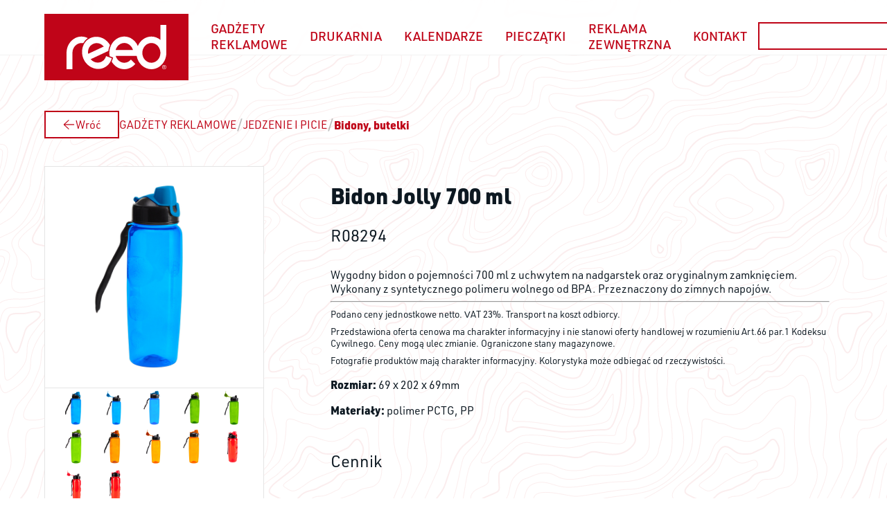

--- FILE ---
content_type: text/html
request_url: https://reed.kalisz.pl/produkty/r0829404-bidon-jolly-700-ml-niebieski-3tpkCHJe
body_size: 4522
content:
<!doctype html>
<html lang="pl">
  <head>
    <meta charset="utf-8" />
    <meta name="viewport" content="width=device-width, initial-scale=1" />

    <title>REED Kalisz</title>
    <meta
      name="description"
      content="Firma Reed przedstawia gadżety dla firm, takie jak długopisy reklamowe, kalendarze czy kubki. Oferujemy również cyfrowy druk niskonakładowy i grawerowanie laserowe." />

    <link rel="icon" href="../favicon.png" />

    <script
      defer
      src="https://cloud.umami.is/script.js"
      data-website-id="01971f3c-6cfe-424a-a191-f1074d749a90"></script>

    
		<link href="../_app/immutable/assets/0.CbxrnYR2.css" rel="stylesheet">
		<link href="../_app/immutable/assets/2.CWKGL2ri.css" rel="stylesheet">
		<link href="../_app/immutable/assets/Tooltip.BoP9F0IK.css" rel="stylesheet">
		<link href="../_app/immutable/assets/HoverCircle.CCv_1wWy.css" rel="stylesheet">
		<link href="../_app/immutable/assets/21.Doe7rC41.css" rel="stylesheet">
		<link href="../_app/immutable/assets/Products.CIJZKZ75.css" rel="stylesheet">
		<link href="../_app/immutable/assets/Input.Cnnh5RBq.css" rel="stylesheet">
		<link href="../_app/immutable/assets/Button.BsWsNFb0.css" rel="stylesheet">
		<link href="../_app/immutable/assets/CategorySlider.CvC9yn4L.css" rel="stylesheet"><title>R08294 - Bidon Jolly 700 ml, niebieski | REED Kalisz</title><!-- HEAD_svelte-da2ebl_START --><meta name="description" content="Wygodny bidon o pojemności 700 ml z uchwytem na nadgarstek oraz oryginalnym zamknięciem. Wykonany z syntetycznego polimeru wolnego od BPA. Przeznaczony do zimnych napojów."><!-- HEAD_svelte-da2ebl_END -->
  </head>
  <body data-sveltekit-preload-data="hover">
    <div style="display: contents">    <div class="wrapper svelte-ncghpv"><a class="logo svelte-ncghpv" href="/" data-svelte-h="svelte-1xobg59"><img src="/logo.svg" alt="reed logo" class="svelte-ncghpv"></a> <nav class="svelte-re3vdm"><div class="item svelte-hgomq5"><a href="/kategorie/gadzety-reklamowe-qx7RyYuE" class="svelte-hgomq5"><div class="content svelte-hgomq5">GADŻETY REKLAMOWE </div></a>  </div><div class="item svelte-hgomq5"><a href="/kategorie/drukarnia-W0HRzXZZ" class="svelte-hgomq5"><div class="content svelte-hgomq5">DRUKARNIA </div></a>  </div><div class="item svelte-hgomq5"><a href="/kategorie/kalendarze-2026-Thom-4o0" class="svelte-hgomq5"><div class="content svelte-hgomq5">KALENDARZE </div></a>  </div><div class="item svelte-hgomq5"><a href="/kategorie/pieczatki-xXBcMAfD" class="svelte-hgomq5"><div class="content svelte-hgomq5">PIECZĄTKI </div></a>  </div><div class="item svelte-hgomq5"><a href="/kategorie/reklama-zewnetrzna-muj27oDp" class="svelte-hgomq5"><div class="content svelte-hgomq5">REKLAMA ZEWNĘTRZNA </div></a>  </div><div class="item svelte-hgomq5"><a href="https://reed.kalisz.pl/kontakt" class="svelte-hgomq5"><div class="content svelte-hgomq5">KONTAKT </div></a>  </div> </nav> <div class="wrapper svelte-bsve12"><input type="text" class="svelte-bsve12"> <button class="svelte-bsve12" data-svelte-h="svelte-v3rsf2">SZUKAJ</button> </div> </div> <div class="wrapper svelte-1sfpt4e"><div class="content svelte-1sfpt4e"> <div class="wrapper svelte-1tfj74w"><div class="top svelte-1tfj74w"><button class="back svelte-1j752k6" style="font-size: 1rem;"><div class="icon-wrapper svelte-1j752k6 arrowLeft"><svg viewBox="0 0 20 20" stroke-width="0.3" stroke="var(--main)" fill="var(--main)" style="width:auto; height:1.2em; "><use href="/icons/microsoft/arrow_left.svg#svg"></use></svg></div> Wróć  </button> <div class="breadcrumbs svelte-1tfj74w"><a href="/kategorie/gadzety-reklamowe-qx7RyYuE" class="breadcrumb svelte-1tfj74w">GADŻETY REKLAMOWE</a> <span class="breadcrumbs__slash svelte-1tfj74w" data-svelte-h="svelte-iw89e7">/</span><a href="/kategorie/jedzenie-i-picie-CQ27BRy-" class="breadcrumb svelte-1tfj74w">JEDZENIE I PICIE</a> <span class="breadcrumbs__slash svelte-1tfj74w" data-svelte-h="svelte-iw89e7">/</span><a href="/kategorie/bidony-butelki-gXGtLW0Z" class="breadcrumb svelte-1tfj74w last">Bidony, butelki</a> </div></div> <div class="column left"> <div class="gallery svelte-1gnz1ly"><div class="main svelte-1gnz1ly"><button class="main__button svelte-1gnz1ly"><img src="https://reed.kalisz.pl/api/assets/ec835e9b-23fa-422a-acbc-d66b19a3a73f" class="svelte-1gnz1ly"> </button></div> <div class="picker svelte-1gnz1ly"><button class="picker__button svelte-1gnz1ly"><img src="https://reed.kalisz.pl/api/assets/ec835e9b-23fa-422a-acbc-d66b19a3a73f" class="svelte-1gnz1ly">  </button><button class="picker__button svelte-1gnz1ly"><img src="https://reed.kalisz.pl/api/assets/a35e08ee-2b76-4058-b59b-c3bc7821bdf8" class="svelte-1gnz1ly">  </button><button class="picker__button svelte-1gnz1ly"><img src="https://reed.kalisz.pl/api/assets/9c91f36d-1545-41fb-a340-b32264ee2fd9" class="svelte-1gnz1ly">  </button><button class="picker__button svelte-1gnz1ly"><img src="https://reed.kalisz.pl/api/assets/66d4b0b0-010b-43aa-86ba-9672f98660c4" class="svelte-1gnz1ly">  </button><button class="picker__button svelte-1gnz1ly"><img src="https://reed.kalisz.pl/api/assets/52066fb3-6faa-426a-aed3-0b6919191bc5" class="svelte-1gnz1ly">  </button><button class="picker__button svelte-1gnz1ly"><img src="https://reed.kalisz.pl/api/assets/7ac4b8fb-3558-4fc1-a2e6-5e6d92a74064" class="svelte-1gnz1ly">  </button><button class="picker__button svelte-1gnz1ly"><img src="https://reed.kalisz.pl/api/assets/3a5d5734-adef-424c-bfe2-598d1bb99da6" class="svelte-1gnz1ly">  </button><button class="picker__button svelte-1gnz1ly"><img src="https://reed.kalisz.pl/api/assets/8551c44d-e5b0-41d3-aad9-e35b6f848dc8" class="svelte-1gnz1ly">  </button><button class="picker__button svelte-1gnz1ly"><img src="https://reed.kalisz.pl/api/assets/b5bccc8e-34ea-4755-982c-0e4bd7f27ac9" class="svelte-1gnz1ly">  </button><button class="picker__button svelte-1gnz1ly"><img src="https://reed.kalisz.pl/api/assets/f21f1907-40d1-44a1-83f0-5f06f6b9c479" class="svelte-1gnz1ly">  </button><button class="picker__button svelte-1gnz1ly"><img src="https://reed.kalisz.pl/api/assets/83b73a1b-061c-4cbc-9598-756d58074a6c" class="svelte-1gnz1ly">  </button><button class="picker__button svelte-1gnz1ly"><img src="https://reed.kalisz.pl/api/assets/a88c7777-26f7-46d0-b58c-4f58ff2f7232" class="svelte-1gnz1ly">  </button></div></div> <div class="storages svelte-1tfj74w"><div class="storage svelte-eegkdw"> <div class="badge svelte-eegkdw"><div class="swatch svelte-eegkdw"><div class="wrapper svelte-wqwlgb" style="height: 2rem;"> <div class="svelte-198f66d" style="border: 1px solid rgba(0,0,0,0.5); background-color: var(--light); top: 0px; left: 0px;"><b>Niebieski</b><br>
  Dostępność:
  <b>12399</b> </div> <div class="color bg svelte-wqwlgb" style="background-color: #0000ff;"></div>  </div></div> <h3 class="svelte-eegkdw"><small class="code">R08294.04</small> <div class="color svelte-eegkdw">Niebieski  </div></h3></div> <div class="amount svelte-eegkdw"><small data-svelte-h="svelte-1jz6j56">Dostępność:</small> 12399</div>  <div class="gallery svelte-1gnz1ly"><div class="main svelte-1gnz1ly"><button class="main__button svelte-1gnz1ly"><img src="https://reed.kalisz.pl/api/assets/ec835e9b-23fa-422a-acbc-d66b19a3a73f" class="svelte-1gnz1ly"> </button></div> <div class="picker svelte-1gnz1ly small"><button class="picker__button svelte-1gnz1ly"><img src="https://reed.kalisz.pl/api/assets/ec835e9b-23fa-422a-acbc-d66b19a3a73f" class="svelte-1gnz1ly">  </button><button class="picker__button svelte-1gnz1ly"><img src="https://reed.kalisz.pl/api/assets/a35e08ee-2b76-4058-b59b-c3bc7821bdf8" class="svelte-1gnz1ly">  </button><button class="picker__button svelte-1gnz1ly"><img src="https://reed.kalisz.pl/api/assets/9c91f36d-1545-41fb-a340-b32264ee2fd9" class="svelte-1gnz1ly">  </button></div></div> </div><div class="storage svelte-eegkdw"> <div class="badge svelte-eegkdw"><div class="swatch svelte-eegkdw"><div class="wrapper svelte-wqwlgb" style="height: 2rem;"> <div class="svelte-198f66d" style="border: 1px solid rgba(0,0,0,0.5); background-color: var(--light); top: 0px; left: 0px;"><b>Zielony</b><br>
  Dostępność:
  <b>9137</b> </div> <div class="color bg svelte-wqwlgb" style="background-color: #008000;"></div>  </div></div> <h3 class="svelte-eegkdw"><small class="code">R08294.05</small> <div class="color svelte-eegkdw">Zielony  </div></h3></div> <div class="amount svelte-eegkdw"><small data-svelte-h="svelte-1jz6j56">Dostępność:</small> 9137</div>  <div class="gallery svelte-1gnz1ly"><div class="main svelte-1gnz1ly"><button class="main__button svelte-1gnz1ly"><img src="https://reed.kalisz.pl/api/assets/66d4b0b0-010b-43aa-86ba-9672f98660c4" class="svelte-1gnz1ly"> </button></div> <div class="picker svelte-1gnz1ly small"><button class="picker__button svelte-1gnz1ly"><img src="https://reed.kalisz.pl/api/assets/66d4b0b0-010b-43aa-86ba-9672f98660c4" class="svelte-1gnz1ly">  </button><button class="picker__button svelte-1gnz1ly"><img src="https://reed.kalisz.pl/api/assets/52066fb3-6faa-426a-aed3-0b6919191bc5" class="svelte-1gnz1ly">  </button><button class="picker__button svelte-1gnz1ly"><img src="https://reed.kalisz.pl/api/assets/7ac4b8fb-3558-4fc1-a2e6-5e6d92a74064" class="svelte-1gnz1ly">  </button></div></div> </div><div class="storage svelte-eegkdw"> <div class="badge svelte-eegkdw"><div class="swatch svelte-eegkdw"><div class="wrapper svelte-wqwlgb" style="height: 2rem;"> <div class="svelte-198f66d" style="border: 1px solid rgba(0,0,0,0.5); background-color: var(--light); top: 0px; left: 0px;"><b>Pomarańczowy</b><br>
  Dostępność:
  <b>3509</b> </div> <div class="color bg svelte-wqwlgb" style="background-color: #ffa500;"></div>  </div></div> <h3 class="svelte-eegkdw"><small class="code">R08294.15</small> <div class="color svelte-eegkdw">Pomarańczowy  </div></h3></div> <div class="amount svelte-eegkdw"><small data-svelte-h="svelte-1jz6j56">Dostępność:</small> 3509</div>  <div class="gallery svelte-1gnz1ly"><div class="main svelte-1gnz1ly"><button class="main__button svelte-1gnz1ly"><img src="https://reed.kalisz.pl/api/assets/3a5d5734-adef-424c-bfe2-598d1bb99da6" class="svelte-1gnz1ly"> </button></div> <div class="picker svelte-1gnz1ly small"><button class="picker__button svelte-1gnz1ly"><img src="https://reed.kalisz.pl/api/assets/3a5d5734-adef-424c-bfe2-598d1bb99da6" class="svelte-1gnz1ly">  </button><button class="picker__button svelte-1gnz1ly"><img src="https://reed.kalisz.pl/api/assets/8551c44d-e5b0-41d3-aad9-e35b6f848dc8" class="svelte-1gnz1ly">  </button><button class="picker__button svelte-1gnz1ly"><img src="https://reed.kalisz.pl/api/assets/b5bccc8e-34ea-4755-982c-0e4bd7f27ac9" class="svelte-1gnz1ly">  </button></div></div> </div><div class="storage svelte-eegkdw"> <div class="badge svelte-eegkdw"><div class="swatch svelte-eegkdw"><div class="wrapper svelte-wqwlgb" style="height: 2rem;"> <div class="svelte-198f66d" style="border: 1px solid rgba(0,0,0,0.5); background-color: var(--light); top: 0px; left: 0px;"><b>Czerwony</b><br>
  Dostępność:
  <b>5091</b> </div> <div class="color bg svelte-wqwlgb" style="background-color: #ff0000;"></div>  </div></div> <h3 class="svelte-eegkdw"><small class="code">R08294.08</small> <div class="color svelte-eegkdw">Czerwony  </div></h3></div> <div class="amount svelte-eegkdw"><small data-svelte-h="svelte-1jz6j56">Dostępność:</small> 5091</div>  <div class="gallery svelte-1gnz1ly"><div class="main svelte-1gnz1ly"><button class="main__button svelte-1gnz1ly"><img src="https://reed.kalisz.pl/api/assets/f21f1907-40d1-44a1-83f0-5f06f6b9c479" class="svelte-1gnz1ly"> </button></div> <div class="picker svelte-1gnz1ly small"><button class="picker__button svelte-1gnz1ly"><img src="https://reed.kalisz.pl/api/assets/f21f1907-40d1-44a1-83f0-5f06f6b9c479" class="svelte-1gnz1ly">  </button><button class="picker__button svelte-1gnz1ly"><img src="https://reed.kalisz.pl/api/assets/83b73a1b-061c-4cbc-9598-756d58074a6c" class="svelte-1gnz1ly">  </button><button class="picker__button svelte-1gnz1ly"><img src="https://reed.kalisz.pl/api/assets/a88c7777-26f7-46d0-b58c-4f58ff2f7232" class="svelte-1gnz1ly">  </button></div></div> </div></div></div> <div class="column right svelte-1tfj74w"><h1 class="title svelte-1tfj74w">Bidon Jolly 700 ml <div class="badges svelte-1tfj74w">     </div></h1> <h2 class="code svelte-1tfj74w">R08294</h2>  <div class="description svelte-1tfj74w"><!-- HTML_TAG_START --><p>Wygodny bidon o pojemności 700 ml z uchwytem na nadgarstek oraz oryginalnym zamknięciem. Wykonany z syntetycznego polimeru wolnego od BPA. Przeznaczony do zimnych napojów.</p>
<hr>
<small>

<p>Podano ceny jednostkowe netto. VAT 23%.
Transport na koszt odbiorcy.</p>
<p>Przedstawiona oferta cenowa ma charakter informacyjny i nie stanowi oferty handlowej w rozumieniu Art.66 par.1 Kodeksu Cywilnego.
Ceny mogą ulec zmianie.
Ograniczone stany magazynowe. ​</p>
<p>Fotografie produktów mają charakter informacyjny. Kolorystyka może odbiegać od rzeczywistości.</p>
</small><!-- HTML_TAG_END --></div> <p class="info size svelte-1tfj74w"><b data-svelte-h="svelte-1615h88">Rozmiar:</b> 69 x 202 x 69mm</p> <p class="info material"><b>Materiały:</b> polimer PCTG, PP</p> <h2 class="svelte-1tfj74w" data-svelte-h="svelte-zt1376">Cennik</h2> <div class="pricings svelte-1tfj74w">  <div class="pricing svelte-1tfj74w"><h3 class="pricing-title svelte-1tfj74w"><span class="pricing-name">Tampodruk</span> <span class="pricing-info svelte-1tfj74w"><span class="pricing-code">A3</span> <span class="pricing-type svelte-1tfj74w">1 kolor</span> </span></h3> <small class="info field svelte-1p8bls5"><svg viewBox="0 0 20 20" stroke-width="0.3" stroke="#000" fill="#000" style="width:auto; height:1.25rem; position:relative;top:1px;"><use href="/icons/microsoft/arrow_expand.svg#svg"></use></svg>Pole znakowania:
    <b>30x40 mm</b></small>  <div class="prices svelte-1p8bls5"><table class="svelte-vp0x1f"><tr><th class="svelte-vp0x1f" data-svelte-h="svelte-1n19biy">Ilość</th> <td class="svelte-vp0x1f">25</td><td class="svelte-vp0x1f">50</td><td class="svelte-vp0x1f">100</td><td class="svelte-vp0x1f">200</td><td class="svelte-vp0x1f">300</td><td class="svelte-vp0x1f">500</td><td class="svelte-vp0x1f">1000</td></tr> <tr><th class="svelte-vp0x1f" data-svelte-h="svelte-d78ekp">Cena /szt.</th>  <td class="svelte-vp0x1f"> <span class="svelte-vp0x1f">24.72<small class="svelte-vp0x1f" data-svelte-h="svelte-1suq898">zł</small></span> </td> <td class="svelte-vp0x1f"> <span class="svelte-vp0x1f">19.37<small class="svelte-vp0x1f" data-svelte-h="svelte-1suq898">zł</small></span> </td> <td class="svelte-vp0x1f"> <span class="svelte-vp0x1f">16.70<small class="svelte-vp0x1f" data-svelte-h="svelte-1suq898">zł</small></span> </td> <td class="svelte-vp0x1f"> <span class="svelte-vp0x1f">16.12<small class="svelte-vp0x1f" data-svelte-h="svelte-1suq898">zł</small></span> </td> <td class="svelte-vp0x1f"> <span class="svelte-vp0x1f">15.77<small class="svelte-vp0x1f" data-svelte-h="svelte-1suq898">zł</small></span> </td> <td class="svelte-vp0x1f"> <span class="svelte-vp0x1f">15.52<small class="svelte-vp0x1f" data-svelte-h="svelte-1suq898">zł</small></span> </td> <td class="svelte-vp0x1f"> <span class="svelte-vp0x1f">15.30<small class="svelte-vp0x1f" data-svelte-h="svelte-1suq898">zł</small></span> </td></tr> </table> <div class="prices-with-labeling svelte-1p8bls5" data-svelte-h="svelte-1drvlaz">Ceny ze znakowaniem</div> </div>  </div></div> <div class="questions svelte-1tfj74w"><h2 class="svelte-1tfj74w" data-svelte-h="svelte-19ja3nt">Zapytaj</h2> <form class="svelte-1mb0c5e"><div class="content svelte-1mb0c5e"><div class="content__column"><label class="svelte-1mb0c5e"><span class="svelte-1mb0c5e" data-svelte-h="svelte-qds8ql">Email<span class="red svelte-1mb0c5e">*</span></span> <input type="email" class="svelte-1mb0c5e"> </label> <label class="svelte-1mb0c5e"><span class="svelte-1mb0c5e" data-svelte-h="svelte-k5yu73">Telefon</span> <input type="phone" class="svelte-1mb0c5e"></label> <label class="svelte-1mb0c5e"><span class="svelte-1mb0c5e" data-svelte-h="svelte-178r3dx">Imię i nazwisko</span> <input type="text" class="svelte-1mb0c5e"></label></div> <div class="content__column"><label class="svelte-1mb0c5e"><span class="svelte-1mb0c5e" data-svelte-h="svelte-pk82l1">Wiadomość<span class="red svelte-1mb0c5e">*</span></span> <textarea rows="8" class="svelte-1mb0c5e"></textarea> </label> </div></div> <label class="fake svelte-1mb0c5e" data-svelte-h="svelte-171dhkx"><span>Fake</span> <input type="text"></label> <div class="send-wrapper svelte-1mb0c5e"><div class="send svelte-1mb0c5e"><button type="submit" disabled class="svelte-1mb0c5e"> <div class="svelte-1mb0c5e"><svg viewBox="0 0 20 20" stroke-width="0.3" stroke="var(--light)" fill="var(--light)" style="width:auto; height:1.5rem; "><use href="/icons/microsoft/chat.svg#svg"></use></svg>
          Wyślij</div></button></div> <div class="consent-and-feedback svelte-1mb0c5e"><label class="consent svelte-1mb0c5e"><input type="checkbox" class="svelte-1mb0c5e"> <small class="svelte-1mb0c5e" data-svelte-h="svelte-1pw0jvg">Zapoznałem się z <a href="/obowiazek-informacyjny">obowiązkiem informacyjnym</a> i
          <a href="/polityka-prywatnosci">polityką prywatności</a>.</small></label>  </div></div> </form></div> <div class="recommended svelte-1s8krw2"><h2 class="svelte-1s8krw2" data-svelte-h="svelte-vgpdm1">Podobne produkty</h2> <div class="wrapper svelte-1y598rb"><div class="tiles svelte-mm4kq2"> </div> <div class="pagination svelte-63dcts"><div class="buttons svelte-63dcts"><button class="arrow svelte-63dcts inactive"><div class="icon svelte-63dcts"><svg viewBox="0 0 20 20" stroke-width="0.3" stroke="#000" fill="#000" style="width:100%; height:100%; "><use href="/icons/microsoft/arrow_left.svg#svg"></use></svg></div></button>   <button class="arrow svelte-63dcts inactive"><div class="icon svelte-63dcts"><svg viewBox="0 0 20 20" stroke-width="0.3" stroke="#000" fill="#000" style="width:100%; height:100%; "><use href="/icons/microsoft/arrow_right.svg#svg"></use></svg></div></button></div>  </div></div></div></div> </div></div> <div class="bg svelte-1sfpt4e"></div></div> <footer class="svelte-1qxt9s9"><div class="columns svelte-1qxt9s9"><div class="text text__about svelte-1qxt9s9"><!-- HTML_TAG_START --><h2>O firmie REED</h2>
<p>Kompleksowe usługi poligraficzno-reklamowe w Kaliszu od 2002 roku. Oferujemy szeroki wybór gadżetów reklamowych, upominków ekskluzywnych oraz precyzyjne znakowanie i grawerowanie laserowe. Drukujemy wizytówki, ulotki, notesy reklamowe, kalendarze, druki samokopiujące, akcydensy i wiele innych. Zapraszamy do współpracy!</p><!-- HTML_TAG_END --></div> <div class="text text__office"><!-- HTML_TAG_START --><h2>Biuro</h2>
<p>ul. Dobrzecka 95, 62-800 Kalisz</p>
<p>
  tel. <a href="tel:62 753 15 90">62 753 15 90</a><br>
  tel. <a href="tel:62 753 15 91">62 753 15 91</a>
</p>
<p><a href="mailto:info@reed.kalisz.pl">info@reed.kalisz.pl</a></p><!-- HTML_TAG_END --></div> </div> <div class="rights svelte-1qxt9s9"><!-- HTML_TAG_START --><p>Wszystkie prawa zastrzeżone © 2024 | REED Dariusz Kaźmierczak i Artur Fornalczyk sp.j. |  <a href="/polityka-prywatnosci">Polityka prywatności</a> | <a href="/obowiazek-informacyjny">Obowiązek informacyjny</a></p>
<!-- HTML_TAG_END --></div> </footer>   
			
			<script>
				{
					__sveltekit_1yiaab5 = {
						base: new URL("..", location).pathname.slice(0, -1)
					};

					const element = document.currentScript.parentElement;

					const data = [null,null,null];

					Promise.all([
						import("../_app/immutable/entry/start.D3AWe_UP.js"),
						import("../_app/immutable/entry/app.BevRUQyr.js")
					]).then(([kit, app]) => {
						kit.start(app, element, {
							node_ids: [0, 2, 21],
							data,
							form: null,
							error: null
						});
					});
				}
			</script>
		</div>
  </body>
</html>


--- FILE ---
content_type: text/css
request_url: https://reed.kalisz.pl/_app/immutable/assets/0.CbxrnYR2.css
body_size: 592
content:
@import"https://fonts.googleapis.com/css2?family=Fira+Sans:wght@400;700;900&display=swap";:root{--main-0: #fbf2f3;--main-1: #efc2c7;--main-2: #e3939b;--main-3: #d7636f;--main-4: #cb3343;--main-5: #bf0417;--main-6: #980312;--main-7: #72020d;--main-8: #4c0109;--main-9: #260004;--main-light: var(--main-4);--main: var(--main-5);--main-dark: var(--main-7);--text: #0d1821;--light: #ffffff}*{box-sizing:border-box;color:var(--text)}html,body{margin:0;padding:0;height:100%}:is(h1,h2,h3,h4,h5,h6,p){margin:0;padding:0}::-webkit-scrollbar{width:15px}::-webkit-scrollbar-track{background-color:var(--scroll-track)}::-webkit-scrollbar-thumb{border-radius:10px;background-color:var(--scroll-thumb);border:solid 3px var(--scroll-track)}@media screen and (max-width: 600px){::-webkit-scrollbar-thumb{border:none}}.demo.svelte-1j566c8.svelte-1j566c8,.unstable.svelte-1j566c8.svelte-1j566c8{z-index:1000;position:fixed;top:.5rem;display:flex;flex-direction:column;align-items:center;border:2px solid var(--main-3);background-color:var(--main-1)}.demo.svelte-1j566c8.svelte-1j566c8{--demo-dark:rgb(240, 167, 59);--demo-light:rgb(255, 234, 202);right:1rem;padding:.25rem 1rem;border-color:var(--demo-dark);background-color:var(--demo-light)}.unstable.svelte-1j566c8.svelte-1j566c8{right:50%;transform:translate(50%);padding:.5rem 2rem .25rem}.demo.svelte-1j566c8 .svelte-1j566c8,.unstable.svelte-1j566c8 .svelte-1j566c8{font-weight:900;color:var(--main)}.demo.svelte-1j566c8 .svelte-1j566c8{font-size:1.25rem;color:var(--demo-dark)}.unstable.svelte-1j566c8 .svelte-1j566c8{font-size:2rem}.demo.svelte-1j566c8 small.svelte-1j566c8{font-size:.75rem}.unstable.svelte-1j566c8 small.svelte-1j566c8{font-size:1rem}.close.svelte-1j566c8.svelte-1j566c8{cursor:pointer;position:absolute;top:0;right:0;height:1em}


--- FILE ---
content_type: text/css
request_url: https://reed.kalisz.pl/_app/immutable/assets/2.CWKGL2ri.css
body_size: 1215
content:
@import"https://use.typekit.net/vfj0jgu.css";:root{--white: #fff;--black: #000;--light: #f5f5f5;--grey: rgb(235, 235, 235);--grey-dark: rgb(200, 200, 200);--border: 1px solid var(--main);--sale: rgb(160, 226, 154);--sale-dark: rgb(97, 177, 90);--new: rgb(154, 191, 226);--bestseller: rgb(255, 203, 34);--coming-soon: rgb(225, 163, 255);--out-of-stock: rgb(215, 215, 215);--scroll-thumb: var(--main);--scroll-track: var(--light)}*{font-family:urw-din,sans-serif}body{overflow-y:scroll}.admin.svelte-n59bgo.svelte-n59bgo{--margin:.5rem;z-index:1;position:fixed;bottom:var(--margin);left:var(--margin);display:flex;flex-direction:column;gap:var(--margin)}.strip.svelte-n59bgo.svelte-n59bgo{--padding:.25rem;display:flex;flex-direction:column;gap:var(--padding);border-radius:100px;padding:var(--padding);background-color:var(--main-1)}.strip.svelte-n59bgo>.svelte-n59bgo{overflow:hidden;position:relative;display:flex;flex-direction:column;align-items:center;justify-content:center;cursor:pointer;border-radius:100px;border:none;padding:0;width:2.5rem;aspect-ratio:1 / 1;background-color:var(--main-1)}.content.svelte-n59bgo.svelte-n59bgo{z-index:1;display:grid;place-items:center}.avatar.svelte-n59bgo.svelte-n59bgo{cursor:help;padding:0}img.svelte-n59bgo.svelte-n59bgo{z-index:1;border-radius:100px;width:100%}a.svelte-t3ix4v.svelte-t3ix4v{text-decoration:none}a.svelte-t3ix4v.svelte-t3ix4v:hover{cursor:pointer;text-decoration:underline}.title.svelte-t3ix4v>a.svelte-t3ix4v{margin-bottom:10px;font-size:1.1rem;text-transform:uppercase;font-weight:900;opacity:.85}.small.svelte-t3ix4v>a.svelte-t3ix4v{font-size:.85rem}.children.svelte-t3ix4v.svelte-t3ix4v{display:flex;flex-direction:column}.title.svelte-t3ix4v>.children.svelte-t3ix4v{gap:5px;margin-top:10px}.normal.svelte-t3ix4v>.children.svelte-t3ix4v{gap:3px;margin:3px 0 3px 5px}.item.svelte-hgomq5.svelte-hgomq5{--bg:transparent;--bg-hover:var(--main);--bg-active:var(--main);--color:var(--main);--color-hover:var(--light);--color-active:var(--light);position:relative;height:100%}a.svelte-hgomq5.svelte-hgomq5{display:flex;justify-content:center;align-items:center;height:100%;text-decoration:none;text-transform:uppercase;font-size:1.15rem;font-weight:500;background-color:var(--bg)}.item.svelte-hgomq5:hover a.svelte-hgomq5{background-color:var(--bg-hover)}.item.active.svelte-hgomq5 a.svelte-hgomq5{background-color:var(--bg-active)}.content.svelte-hgomq5.svelte-hgomq5{display:flex;align-items:center;gap:5px;padding:0 1rem;height:100%;transition:border-radius .1s;color:var(--color);text-shadow:0 0 5px rgba(255,255,255,1)}.item.svelte-hgomq5:hover .content.svelte-hgomq5{color:var(--color-hover);text-shadow:initial}.item.active.svelte-hgomq5 .content.svelte-hgomq5{color:var(--color-active);text-shadow:initial}.content.folder.svelte-hgomq5.svelte-hgomq5{padding-right:.5rem}.icon.svelte-hgomq5.svelte-hgomq5{width:1.25rem}nav.svelte-re3vdm{display:flex;align-items:center;height:2.5rem}.wrapper.svelte-bsve12{--border:2px solid var(--main);display:flex;position:relative;border:var(--border);height:2.5rem}input.svelte-bsve12{outline:none;border:none;padding:0 .75rem;height:100%;font-size:1rem;width:25ch;color:var(--main);transition:background-color .2s ease-in-out}input.svelte-bsve12:hover{background-color:var(--main-0)}button.svelte-bsve12{cursor:pointer;border:none;border-left:var(--border);text-transform:uppercase;font-weight:500;font-size:.8rem;color:var(--main);background-color:var(--white)}button.svelte-bsve12:hover{background-color:var(--main);color:var(--white)}.wrapper.svelte-ncghpv.svelte-ncghpv{z-index:10;position:fixed;top:0;left:0;display:flex;justify-content:space-between;align-items:center;border-bottom:1px solid rgba(0,0,0,.05);padding:1.5rem 4rem 0;height:5rem;width:100%;-webkit-backdrop-filter:blur(3px);backdrop-filter:blur(3px);background-color:#fffc}.logo.svelte-ncghpv.svelte-ncghpv{position:relative;top:1rem;display:block;height:6rem;margin-right:1rem}.logo.svelte-ncghpv img.svelte-ncghpv{display:block;height:100%}footer.svelte-1qxt9s9{min-height:16rem;height:auto;width:100%;border-top:1px solid rgba(0,0,0,.05);background-color:var(--white)}.columns.svelte-1qxt9s9{display:flex;justify-content:center;gap:3rem;padding-top:2rem}.text p{margin:1rem 0}.text__about.svelte-1qxt9s9{width:60ch}.rights.svelte-1qxt9s9{padding-bottom:1rem;text-align:center;font-size:.9rem}.wrapper.svelte-1sfpt4e{position:relative;display:grid;padding-top:5rem;min-height:calc(100% - 16rem)}.content.svelte-1sfpt4e{padding:0 4rem;width:100%}.bg.svelte-1sfpt4e{z-index:-1;position:fixed;top:0;left:0;width:100%;height:100vh;background-color:#bf041712;-webkit-mask-image:url(../../../topography.svg);mask-image:url(../../../topography.svg)}


--- FILE ---
content_type: text/css
request_url: https://reed.kalisz.pl/_app/immutable/assets/Tooltip.BoP9F0IK.css
body_size: 135
content:
div.svelte-198f66d{pointer-events:none;z-index:1000;position:fixed;top:0;left:0;padding:.25rem .5rem;font-size:1rem;transform:translateY(-10px);opacity:0;transition:transform .2s,opacity .2s}div.visible.svelte-198f66d{transform:translateY(0);opacity:1}


--- FILE ---
content_type: text/css
request_url: https://reed.kalisz.pl/_app/immutable/assets/HoverCircle.CCv_1wWy.css
body_size: 113
content:
.circle.svelte-95rr1r{pointer-events:none;position:absolute;top:0;left:0;transform:translate(-50%,-50%);border-radius:50%;background-color:var(--primary-3);transition:width .3s,height .3s}


--- FILE ---
content_type: text/css
request_url: https://reed.kalisz.pl/_app/immutable/assets/21.Doe7rC41.css
body_size: 1335
content:
button.svelte-1gnz1ly.svelte-1gnz1ly{position:relative;cursor:zoom-in;margin:0;padding:0;border:none;background-color:transparent}img.svelte-1gnz1ly.svelte-1gnz1ly{display:block;width:100%;object-fit:contain;aspect-ratio:1 / 1}.lightbox.svelte-1gnz1ly.svelte-1gnz1ly{cursor:zoom-out;position:fixed;top:0;left:0;display:none;place-items:center;width:100%;height:100%;background-color:#000000b3;z-index:100}.lightbox.open.svelte-1gnz1ly.svelte-1gnz1ly{display:grid}.lightbox.svelte-1gnz1ly img.svelte-1gnz1ly{max-width:90vh;max-height:90vh;object-fit:contain}.gallery.svelte-1gnz1ly.svelte-1gnz1ly{--border:1px solid rgba(0, 0, 0, .1);--radius:0;width:100%;background-color:#fff}.main.svelte-1gnz1ly.svelte-1gnz1ly{overflow:hidden;border-radius:var(--radius) var(--radius) 0 0;border:var(--border);padding:5%;width:100%;aspect-ratio:1 / 1}.main.only.svelte-1gnz1ly.svelte-1gnz1ly{border-radius:var(--radius)}.picker.svelte-1gnz1ly.svelte-1gnz1ly{overflow:hidden;display:grid;grid-template-columns:repeat(auto-fill,minmax(50px,1fr));border-radius:0 0 var(--radius) var(--radius);border:var(--border);border-top:none;padding:0 5%}.picker.small.svelte-1gnz1ly.svelte-1gnz1ly{grid-template-columns:repeat(auto-fill,minmax(30px,1fr))}.picker__button.svelte-1gnz1ly.svelte-1gnz1ly{padding:5%;background-color:#fff}.storage.svelte-eegkdw{position:relative;display:flex;flex-direction:column;padding:.5rem 0;width:calc((100% - 1rem)/2)}.badge.svelte-eegkdw{white-space:nowrap;display:grid;grid-template-columns:auto 1fr;gap:.5rem;margin-bottom:.5rem}h3.svelte-eegkdw{display:flex;flex-direction:column}.swatch.svelte-eegkdw{margin-top:.05rem}.color.svelte-eegkdw{font-size:x-small;font-weight:400;text-transform:uppercase}.amount.svelte-eegkdw{white-space:nowrap;margin-left:1.25rem;margin-bottom:.5rem;opacity:.8}.empty.svelte-eegkdw{color:var(--main)}table.svelte-vp0x1f{font-size:1.15rem;background-color:var(--white)}.sale.svelte-vp0x1f{text-decoration:line-through;opacity:.5}.sale-price.svelte-vp0x1f{color:var(--sale-dark);font-weight:700}table.svelte-vp0x1f{border-collapse:collapse}th.svelte-vp0x1f,td.svelte-vp0x1f{padding:.35rem .5rem;border-radius:10px;border:1px solid rgba(0,0,0,.1);vertical-align:top}small.svelte-vp0x1f{font-weight:400;margin-left:2px}.prices-with-labeling.svelte-1p8bls5{display:inline-block;opacity:.6;border-top:none;padding:.25rem .5rem;background-color:var(--grey);font-size:small;text-transform:uppercase}.prices.svelte-1p8bls5{margin-top:.5rem}.info.svelte-1p8bls5{display:flex;align-items:center;gap:.2rem;opacity:.6}form.svelte-1mb0c5e.svelte-1mb0c5e.svelte-1mb0c5e{border:2px solid var(--main);background-color:var(--white);padding:1rem}.content.svelte-1mb0c5e.svelte-1mb0c5e.svelte-1mb0c5e{display:flex;gap:1rem}.content.svelte-1mb0c5e label.svelte-1mb0c5e.svelte-1mb0c5e{display:flex;flex-direction:column}.content.svelte-1mb0c5e span.svelte-1mb0c5e.svelte-1mb0c5e{margin-top:.75rem;margin-bottom:.25rem}.content.svelte-1mb0c5e span.red.svelte-1mb0c5e.svelte-1mb0c5e{color:var(--main)}.content.svelte-1mb0c5e input.svelte-1mb0c5e.svelte-1mb0c5e,.content.svelte-1mb0c5e textarea.svelte-1mb0c5e.svelte-1mb0c5e{outline:none;border:none;border:1px solid rgba(0,0,0,.1);padding:.5rem;font-size:1rem}.content.svelte-1mb0c5e input.svelte-1mb0c5e.svelte-1mb0c5e{width:30ch}.content.svelte-1mb0c5e textarea.svelte-1mb0c5e.svelte-1mb0c5e{width:40ch}.content.svelte-1mb0c5e input.error.svelte-1mb0c5e.svelte-1mb0c5e,.content.svelte-1mb0c5e textarea.error.svelte-1mb0c5e.svelte-1mb0c5e{background-color:var(--main-0)}.content.svelte-1mb0c5e .input-error.svelte-1mb0c5e.svelte-1mb0c5e{font-size:small;margin-top:.25rem;margin-left:.5rem;color:var(--main)}.content.svelte-1mb0c5e input.svelte-1mb0c5e.svelte-1mb0c5e:focus,.content.svelte-1mb0c5e textarea.svelte-1mb0c5e.svelte-1mb0c5e:focus{border-color:var(--main-3)}.send-wrapper.svelte-1mb0c5e.svelte-1mb0c5e.svelte-1mb0c5e{display:flex;align-items:flex-start;gap:1rem;margin-top:1.5rem}.send.svelte-1mb0c5e.svelte-1mb0c5e.svelte-1mb0c5e{display:flex}.send.svelte-1mb0c5e button.svelte-1mb0c5e.svelte-1mb0c5e{cursor:pointer;overflow:hidden;position:relative;border:none;background-color:var(--main)}.send.svelte-1mb0c5e button.svelte-1mb0c5e.svelte-1mb0c5e:disabled{cursor:not-allowed;background-color:var(--grey-dark)}.send.svelte-1mb0c5e button.svelte-1mb0c5e>div.svelte-1mb0c5e{z-index:1;position:relative;display:flex;align-items:center;gap:.5rem;padding:.5rem 1rem;color:var(--white);font-size:1rem}.consent-and-feedback.svelte-1mb0c5e.svelte-1mb0c5e.svelte-1mb0c5e{display:flex;flex-direction:column}.consent.svelte-1mb0c5e.svelte-1mb0c5e.svelte-1mb0c5e{display:flex;gap:.25rem}.consent.svelte-1mb0c5e input.svelte-1mb0c5e.svelte-1mb0c5e{cursor:pointer;width:1rem;height:1rem}.consent.svelte-1mb0c5e small.svelte-1mb0c5e.svelte-1mb0c5e{position:relative;top:.1rem;white-space:nowrap}.feedback.svelte-1mb0c5e.svelte-1mb0c5e.svelte-1mb0c5e{margin-left:.2rem;font-weight:700}.fake.svelte-1mb0c5e.svelte-1mb0c5e.svelte-1mb0c5e{display:none}.recommended.svelte-1s8krw2{display:flex;flex-direction:column;gap:1rem}h2.svelte-1s8krw2{margin-top:3rem;margin-bottom:1rem;font-weight:400}.wrapper.svelte-1tfj74w{display:grid;grid-template-rows:auto auto;grid-template-columns:3fr 7fr;row-gap:2.5rem;column-gap:6rem;padding:5rem 0 3rem}.top.svelte-1tfj74w{display:flex;align-items:center;gap:2rem;grid-column:1 / -1}.breadcrumbs.svelte-1tfj74w{display:flex;align-items:center;gap:.75rem}.breadcrumb.svelte-1tfj74w{color:var(--main);text-decoration:none}.breadcrumb.last.svelte-1tfj74w{font-weight:700}.breadcrumb.svelte-1tfj74w:hover{font-style:italic}.breadcrumbs__slash.svelte-1tfj74w{font-size:1.5rem;color:#00000040}.storages.svelte-1tfj74w{display:flex;flex-wrap:wrap;gap:1rem;padding-top:2rem}.column.right.svelte-1tfj74w{position:relative}h1.svelte-1tfj74w{position:relative;display:flex;flex-wrap:wrap;align-items:flex-end;gap:1rem;font-weight:900;font-size:2rem}.badges.svelte-1tfj74w{display:flex;flex-wrap:wrap;gap:.5rem;margin-bottom:.4rem}h2.svelte-1tfj74w{margin-top:3rem;margin-bottom:1rem;font-weight:400}.code.svelte-1tfj74w{margin-top:.5rem}.description.svelte-1tfj74w{margin-top:2rem;max-width:80ch}.description p{margin:.5rem 0}.size.svelte-1tfj74w{margin-top:1rem}.pricings.svelte-1tfj74w{display:flex;flex-direction:column;align-items:flex-start;gap:1.5rem}.pricing.svelte-1tfj74w{position:relative}.pricing-title.svelte-1tfj74w{display:flex;align-items:baseline;font-weight:400}.pricing-info.svelte-1tfj74w{display:flex;gap:.4rem;margin-left:.5rem;font-size:.75em;opacity:.6}.pricing-type.svelte-1tfj74w{font-weight:700}.questions.svelte-1tfj74w{display:flex;flex-direction:column;align-items:flex-start}


--- FILE ---
content_type: text/css
request_url: https://reed.kalisz.pl/_app/immutable/assets/Products.CIJZKZ75.css
body_size: 1245
content:
.pagination.svelte-63dcts.svelte-63dcts{--pagination-height:2.5rem;-webkit-user-select:none;user-select:none;align-self:stretch;display:flex;justify-content:space-between;height:var(--pagination-height)}.buttons.svelte-63dcts.svelte-63dcts,.limit.svelte-63dcts.svelte-63dcts{border:1px solid rgba(0,0,0,.05);height:100%;background-color:var(--white)}.buttons.svelte-63dcts.svelte-63dcts{display:flex;align-items:center}.buttons.svelte-63dcts .svelte-63dcts{font-size:1rem}button.svelte-63dcts.svelte-63dcts,.dots.svelte-63dcts.svelte-63dcts{cursor:pointer;border:none;width:2.5rem;height:100%;outline:none;background-color:transparent}button.svelte-63dcts.svelte-63dcts:hover{z-index:1;outline:2px solid var(--main)}button.active.svelte-63dcts.svelte-63dcts{z-index:0;background-color:var(--grey);outline:none}.arrow.svelte-63dcts.svelte-63dcts{width:3rem;transition:opacity .1s}.arrow.inactive.svelte-63dcts.svelte-63dcts{opacity:.1;background-color:var(--light);outline:none}.dots.svelte-63dcts.svelte-63dcts{cursor:default;display:grid;place-items:center;border:none;background-color:transparent}.dots.svelte-63dcts.svelte-63dcts:hover{background-color:inherit}.icon.svelte-63dcts.svelte-63dcts{display:grid;place-items:center;height:50%}.limit.svelte-63dcts.svelte-63dcts{display:flex;align-items:center;gap:.5rem;padding:0 1rem}.wrapper.svelte-wqwlgb.svelte-wqwlgb{cursor:help;overflow:hidden;position:relative;border-radius:50%;border:1px solid rgba(0,0,0,.2);aspect-ratio:1 / 1}.color.svelte-wqwlgb.svelte-wqwlgb{display:grid;place-items:center;width:100%;height:100%}.multi.svelte-wqwlgb.svelte-wqwlgb{transform:rotate(45deg)}.multi.svelte-wqwlgb img.svelte-wqwlgb{width:100%}.fg.svelte-wqwlgb.svelte-wqwlgb{position:absolute;top:50%;left:50%;width:50%;height:100%;transform:translateY(-50%) rotate(45deg);transform-origin:center left}.none.svelte-wqwlgb.svelte-wqwlgb{opacity:.5}div.svelte-1r0sbwg{height:100%;width:100%}.wrapper.svelte-1r0sbwg{z-index:1;pointer-events:none;position:absolute;top:0;left:0}.overlay.svelte-1r0sbwg{outline:1px solid var(--main);background-color:#ffffff80}.icon.svelte-1r0sbwg{opacity:.3;display:grid;place-items:center}.badge.svelte-1je3bs4{white-space:nowrap;display:inline-flex;align-items:center;gap:.25rem;border-radius:10px;padding:.1rem .75rem;background-color:var(--main-1);font-size:.85rem;font-weight:400;text-transform:uppercase}.badges.svelte-19ow4no.svelte-19ow4no{z-index:1;position:absolute;top:0;left:50%;transform:translate(-50%,25%);display:flex;align-items:center;gap:.5rem}.tile.svelte-19ow4no.svelte-19ow4no{--outline:1px solid rgba(0, 0, 0, .05);position:relative;display:grid;grid-template-rows:auto 1fr;width:100%;outline:var(--outline);background-color:var(--white);text-decoration:none;transition:transform .15s}.tile.coming_soon.svelte-19ow4no.svelte-19ow4no{--outline:1px solid var(--coming-soon)}.tile.bestseller.svelte-19ow4no.svelte-19ow4no{--outline:1px solid var(--bestseller)}.tile.sale.svelte-19ow4no.svelte-19ow4no{--outline:1px solid var(--sale)}.tile.new.svelte-19ow4no.svelte-19ow4no{--outline:1px solid var(--new)}.tile.out_of_stock.svelte-19ow4no.svelte-19ow4no{--outline:1px solid var(--out-of-stock)}.tile.svelte-19ow4no.svelte-19ow4no:hover{z-index:1;transform:translateY(-.5rem)}.img-wrapper.svelte-19ow4no.svelte-19ow4no{padding:5%;width:100%;aspect-ratio:1 / 1}.img-wrapper.svelte-19ow4no img.svelte-19ow4no{object-fit:contain;display:block;width:100%;height:100%;aspect-ratio:1 / 1}.info.svelte-19ow4no.svelte-19ow4no{position:relative;display:flex;flex-direction:column;justify-content:space-between;padding:.7rem .9rem 1rem;border-top:var(--outline)}.info.svelte-19ow4no .badges.svelte-19ow4no{transform:translate(-50%,-50%)}.info__top.svelte-19ow4no.svelte-19ow4no{font-size:1.05rem}.name.svelte-19ow4no.svelte-19ow4no{font-weight:700;line-height:1.2}.code.svelte-19ow4no.svelte-19ow4no{font-size:.9em;opacity:.6}.info__bottom.svelte-19ow4no.svelte-19ow4no{display:flex;flex-direction:column;gap:.75rem;margin-top:.35rem}.colors.svelte-19ow4no.svelte-19ow4no{display:flex;flex-wrap:wrap;gap:5px}.price-wrapper.svelte-19ow4no.svelte-19ow4no{display:flex;align-items:flex-end;font-size:1.4rem}.price__from.svelte-19ow4no.svelte-19ow4no{margin-right:.1em;font-size:.7em;opacity:.6}.price__value.svelte-19ow4no.svelte-19ow4no{position:relative}.price__value--normal.sale.svelte-19ow4no.svelte-19ow4no{position:absolute;bottom:-.85rem;font-size:.75em;text-decoration:line-through;opacity:.5}.price__value--sale.svelte-19ow4no.svelte-19ow4no,.price__currency.sale.svelte-19ow4no.svelte-19ow4no{font-weight:700;color:var(--sale-dark)}.price-wrapper__with-labeling.svelte-19ow4no.svelte-19ow4no{position:relative;bottom:.2em;display:inline-block;margin-left:.5rem;border-radius:1em;padding:.2em .8em;background-color:#6464641a;font-size:.5em;text-transform:uppercase;opacity:.6}.tiles.svelte-mm4kq2.svelte-mm4kq2{display:grid;grid-template-columns:repeat(auto-fill,minmax(250px,1fr));gap:1.75rem 1rem}.href-tile.svelte-mm4kq2.svelte-mm4kq2{overflow:hidden;position:relative;display:flex;flex-direction:column;border:1px solid rgba(0,0,0,.1);text-decoration:none;background-color:#fafafa}.href-tile.svelte-mm4kq2.svelte-mm4kq2:hover{background-color:var(--main-0)}.href-tile.svelte-mm4kq2 .img-wrapper.svelte-mm4kq2{width:100%;aspect-ratio:1 / 1;background-color:#fff}.href-tile.svelte-mm4kq2 .img-wrapper img.svelte-mm4kq2{object-fit:cover;display:block;width:100%;height:100%;aspect-ratio:1 / 1}.href-tile.svelte-mm4kq2 .info.svelte-mm4kq2{position:relative;padding:1rem .8rem 1.2rem;font-size:1.3rem}.href-tile.svelte-mm4kq2 .info .title.svelte-mm4kq2{font-size:1.5rem;font-weight:700}


--- FILE ---
content_type: text/css
request_url: https://reed.kalisz.pl/_app/immutable/assets/Input.Cnnh5RBq.css
body_size: 637
content:
.wrapper.svelte-vivd1k.svelte-vivd1k{position:relative}label.svelte-vivd1k.svelte-vivd1k{display:block;margin-bottom:.25rem}input.svelte-vivd1k.svelte-vivd1k,textarea.svelte-vivd1k.svelte-vivd1k,select.svelte-vivd1k.svelte-vivd1k,.checkbox.svelte-vivd1k.svelte-vivd1k{border:solid 1px var(--accent);padding:.25rem .5rem;width:100%;height:2rem;font-size:.95rem;background-color:var(--light)}[disabled].svelte-vivd1k.svelte-vivd1k{cursor:not-allowed}input.svelte-vivd1k.svelte-vivd1k:focus,textarea.svelte-vivd1k.svelte-vivd1k:focus,select.svelte-vivd1k.svelte-vivd1k:focus{outline:none;border-bottom:solid 1px var(--primary)}input.center.svelte-vivd1k.svelte-vivd1k{text-align:center}textarea.svelte-vivd1k.svelte-vivd1k{resize:none;height:auto}textarea.resize.svelte-vivd1k.svelte-vivd1k{resize:both}textarea.json.svelte-vivd1k.svelte-vivd1k{font-family:monospace;font-size:.9rem}select.svelte-vivd1k.svelte-vivd1k{cursor:pointer}.checkbox.svelte-vivd1k.svelte-vivd1k{cursor:pointer;display:flex;align-items:center;outline:none;border:none;padding:0;height:auto;background-color:unset}input[type=checkbox].svelte-vivd1k.svelte-vivd1k{cursor:pointer;margin:0;width:1.25rem;height:1.25rem;accent-color:var(--primary)}.checkbox.svelte-vivd1k:hover input[type=checkbox].svelte-vivd1k{accent-color:var(--primary-light)}.checkbox.svelte-vivd1k label.svelte-vivd1k{cursor:pointer;-webkit-user-select:none;user-select:none;margin:0;margin-left:.75rem}.list.svelte-vivd1k.svelte-vivd1k{position:relative}.list-items.svelte-vivd1k.svelte-vivd1k{display:flex;flex-wrap:wrap;position:relative;left:1px;border-radius:0 0 var(--border-radius) var(--border-radius);padding-top:.25rem;padding-left:.25rem;width:calc(100% - 2px);background-color:#ffffff80}.list-items__item.svelte-vivd1k.svelte-vivd1k{cursor:pointer;display:flex;align-items:center;gap:.25rem;margin-right:.25rem;margin-bottom:.25rem;padding:.25rem .25rem .25rem .5rem;border-radius:var(--border-radius);border:none;height:1.25rem;font-size:.75rem;color:#000;opacity:.8;background-color:#0000001a}.list-items__item.svelte-vivd1k.svelte-vivd1k:hover{background-color:#0003}.list-items__item.svelte-vivd1k .icon.svelte-vivd1k{display:inline-block;height:.75rem}.number-wrapper.svelte-vivd1k.svelte-vivd1k{display:grid;grid-template-columns:auto;column-gap:.5rem}.number-wrapper.buttons.svelte-vivd1k.svelte-vivd1k{grid-template-columns:auto 1fr auto}.error.svelte-vivd1k.svelte-vivd1k{outline:solid 2px var(--main)}.error-info.svelte-vivd1k.svelte-vivd1k{display:inline-block;margin-top:.25rem;margin-left:.75rem;color:var(--main)}.borderless.svelte-vivd1k.svelte-vivd1k{border:none}.api-icon.svelte-vivd1k.svelte-vivd1k{cursor:help;position:absolute;bottom:-.625rem;left:-.625rem;width:1.25rem;height:1.25rem;padding:.1rem;background-color:var(--accent-dark);border-radius:50%}


--- FILE ---
content_type: text/css
request_url: https://reed.kalisz.pl/_app/immutable/assets/Button.BsWsNFb0.css
body_size: 256
content:
button.svelte-2oyir6.svelte-2oyir6{cursor:pointer;overflow:hidden;position:relative;border:none;padding:0;height:2rem;background-color:var(--primary)}button.square.svelte-2oyir6.svelte-2oyir6{aspect-ratio:1 / 1}.dangerous.svelte-2oyir6.svelte-2oyir6{background-color:var(--primary-dark)}.content.svelte-2oyir6.svelte-2oyir6{position:relative;display:flex;justify-content:center;align-items:center;padding:0 1rem;width:100%;height:100%;font-size:1.1rem;color:var(--primary-text);font-size:.95rem}.content.label.svelte-2oyir6.svelte-2oyir6{gap:.5rem}.content.square.svelte-2oyir6.svelte-2oyir6{padding:0}.secondary.svelte-2oyir6 .content.svelte-2oyir6{color:var(--accent-text)}.edited.svelte-2oyir6.svelte-2oyir6{outline:solid .15rem var(--main);outline-offset:.25rem}[disabled].svelte-2oyir6.svelte-2oyir6{cursor:not-allowed;background-color:var(--accent-white)}


--- FILE ---
content_type: text/css
request_url: https://reed.kalisz.pl/_app/immutable/assets/CategorySlider.CvC9yn4L.css
body_size: 235
content:
.back.svelte-1j752k6.svelte-1j752k6{cursor:pointer;display:flex;align-items:center;gap:.6rem;border:2px solid var(--main);padding:.5rem 1.5rem;font-size:1rem;color:var(--main);background-color:var(--white)}.back.svelte-1j752k6.svelte-1j752k6:hover{color:var(--white);background-color:var(--main)}.icon-wrapper.svelte-1j752k6.svelte-1j752k6{position:relative;top:.05em;display:flex;align-items:center;height:100%;transition:transform .15s}.back.svelte-1j752k6:hover .icon-wrapper.svelte-1j752k6{transform:translate(.5rem)}.back.svelte-1j752k6:hover .icon-wrapper.arrowLeft.svelte-1j752k6{transform:translate(-.5rem)}.wrapper.svelte-1y598rb{display:flex;flex-direction:column;gap:1rem;width:100%}


--- FILE ---
content_type: text/javascript
request_url: https://reed.kalisz.pl/_app/immutable/chunks/Tooltip.GDAGBv6B.js
body_size: 1609
content:
import{s as P,l as S,e as T,c as L,b as N,f as C,x as O,N as M,O as m,i as V,B as q,u as B,m as H,o as I,k as R,W as U,C as W}from"./scheduler.59nRnUJp.js";import{n as A,l as X,S as Y,i as F,t as G,b as J}from"./index.BITceP_K.js";import{w as K}from"./index.COL9bRu3.js";const Q="useandom-26T198340PX75pxJACKVERYMINDBUSHWOLF_GQZbfghjklqvwyzrict";let te=(e=21)=>{let s="",t=crypto.getRandomValues(new Uint8Array(e));for(;e--;)s+=Q[t[e]&63];return s};function E(e){return Object.prototype.toString.call(e)==="[object Date]"}function w(e,s,t,f){if(typeof t=="number"||E(t)){const l=f-t,a=(t-s)/(e.dt||1/60),c=e.opts.stiffness*l,d=e.opts.damping*a,r=(c-d)*e.inv_mass,n=(a+r)*e.dt;return Math.abs(n)<e.opts.precision&&Math.abs(l)<e.opts.precision?f:(e.settled=!1,E(t)?new Date(t.getTime()+n):t+n)}else{if(Array.isArray(t))return t.map((l,a)=>w(e,s[a],t[a],f[a]));if(typeof t=="object"){const l={};for(const a in t)l[a]=w(e,s[a],t[a],f[a]);return l}else throw new Error(`Cannot spring ${typeof t} values`)}}function Z(e,s={}){const t=K(e),{stiffness:f=.15,damping:l=.8,precision:a=.01}=s;let c,d,r,n=e,i=e,p=1,b=0,u=!1;function _(y,h={}){i=y;const j=r={};return e==null||h.hard||o.stiffness>=1&&o.damping>=1?(u=!0,c=A(),n=y,t.set(e=i),Promise.resolve()):(h.soft&&(b=1/((h.soft===!0?.5:+h.soft)*60),p=0),d||(c=A(),u=!1,d=X(g=>{if(u)return u=!1,d=null,!1;p=Math.min(p+b,1);const k={inv_mass:p,opts:o,settled:!0,dt:(g-c)*60/1e3},D=w(k,n,e,i);return c=g,n=e,t.set(e=D),k.settled&&(d=null),!k.settled})),new Promise(g=>{d.promise.then(()=>{j===r&&g()})}))}const o={set:_,update:(y,h)=>_(y(i,e),h),subscribe:t.subscribe,stiffness:f,damping:l,precision:a};return o}function z(e){let s,t=`${e[4].y}px`,f=`${e[4].x}px`,l,a,c;const d=e[10].default,r=S(d,e,e[9],null);return{c(){s=T("div"),r&&r.c(),this.h()},l(n){s=L(n,"DIV",{class:!0});var i=N(s);r&&r.l(i),i.forEach(C),this.h()},h(){O(s,"class","svelte-198f66d"),M(s,"visible",e[3]),m(s,"border",e[0]),m(s,"background-color",e[1]),m(s,"top",t),m(s,"left",f)},m(n,i){V(n,s,i),r&&r.m(s,null),e[11](s),l=!0,a||(c=q(window,"pointermove",e[6]),a=!0)},p(n,[i]){r&&r.p&&(!l||i&512)&&B(r,d,n,n[9],l?I(d,n[9],i,null):H(n[9]),null),(!l||i&8)&&M(s,"visible",n[3]),i&1&&m(s,"border",n[0]),i&2&&m(s,"background-color",n[1]),i&16&&t!==(t=`${n[4].y}px`)&&m(s,"top",t),i&16&&f!==(f=`${n[4].x}px`)&&m(s,"left",f)},i(n){l||(G(r,n),l=!0)},o(n){J(r,n),l=!1},d(n){n&&C(s),r&&r.d(n),e[11](null),a=!1,c()}}}function v(e,s,t){let f,l,{$$slots:a={},$$scope:c}=s,{border:d="var(--border)"}=s,{backgroundColor:r="var(--light)"}=s,{show:n=null}=s,i,p=!1,b=Z({x:0,y:0},{stiffness:.1,damping:.5});R(e,b,o=>t(4,l=o));function u(o){b.set({x:o.clientX+25,y:o.clientY})}U(()=>{const o=i.parentNode;o.addEventListener("pointerenter",()=>t(8,p=!0)),o.addEventListener("pointerleave",()=>t(8,p=!1))});function _(o){W[o?"unshift":"push"](()=>{i=o,t(2,i)})}return e.$$set=o=>{"border"in o&&t(0,d=o.border),"backgroundColor"in o&&t(1,r=o.backgroundColor),"show"in o&&t(7,n=o.show),"$$scope"in o&&t(9,c=o.$$scope)},e.$$.update=()=>{e.$$.dirty&384&&t(3,f=n===null?p:n)},[d,r,i,f,l,b,u,n,p,c,a,_]}class se extends Y{constructor(s){super(),F(this,s,v,z,P,{border:0,backgroundColor:1,show:7})}}export{se as T,te as n,Z as s};


--- FILE ---
content_type: text/javascript
request_url: https://reed.kalisz.pl/_app/immutable/entry/app.BevRUQyr.js
body_size: 4662
content:
const __vite__mapDeps=(i,m=__vite__mapDeps,d=(m.f||(m.f=["../nodes/0.lVYDHCr_.js","../chunks/scheduler.59nRnUJp.js","../chunks/index.BITceP_K.js","../chunks/Icon.CaIiDFz0.js","../assets/0.CbxrnYR2.css","../nodes/1.D8rD6LEk.js","../chunks/stores.VWRSmfJe.js","../chunks/entry.D8J8LFEe.js","../chunks/index.COL9bRu3.js","../chunks/control.CYgJF_JY.js","../nodes/2.BrqcZBMk.js","../chunks/api.Cay2J50L.js","../chunks/Tooltip.GDAGBv6B.js","../assets/Tooltip.BoP9F0IK.css","../chunks/utils.AdrCltcT.js","../chunks/auth.K-NUZ6Cu.js","../chunks/stores.BM_ahQee.js","../chunks/HoverCircle.CDDAJaUA.js","../assets/HoverCircle.CCv_1wWy.css","../chunks/utils.DHL0E9X7.js","../chunks/each.Cqtu_Ro9.js","../chunks/utils.DVUi1pXv.js","../chunks/marked.esm.C8ZBwgMm.js","../assets/2.CWKGL2ri.css","../nodes/3.CQPNONrm.js","../assets/3.DsDnmQjO.css","../nodes/4.CGJ33R14.js","../chunks/directus_files.Bnm9-EEP.js","../chunks/globals.Cqzo3gLu.js","../chunks/Input.DF4PmAqK.js","../chunks/Button.CsuXDsqH.js","../assets/Button.BsWsNFb0.css","../assets/Input.Cnnh5RBq.css","../chunks/Loader.COySff1y.js","../assets/Loader.BtsZVB5Z.css","../assets/4.C3eoefPP.css","../nodes/5.BPkzlI3u.js","../chunks/searchparams.Btl3ZG5C.js","../chunks/Library.BKJR4DgM.js","../chunks/spread.CgU5AtxT.js","../chunks/Upload.DCBp2EQS.js","../assets/Upload.xp070fUS.css","../chunks/Pagination.DSw7-TjL.js","../assets/Pagination.y52-ksom.css","../assets/Library.BBRhiahl.css","../nodes/6.DqgTU5za.js","../chunks/Table.B30UYfzK.js","../chunks/Blame.DHgbO5xt.js","../chunks/datetime._12y6w1P.js","../assets/Blame.Op_gm5rh.css","../assets/Table.DG0PeM-Z.css","../chunks/Search.S3NckyCA.js","../assets/Search.DBtaGzpa.css","../assets/6.DzHlAeF_.css","../nodes/7.qYXndE95.js","../nodes/8.DApLZD6X.js","../nodes/9.DUrwDvZc.js","../nodes/10.D92_w6s0.js","../chunks/Filters.CXlalSWY.js","../assets/Filters.DO6xYynM.css","../assets/10.BDLrs5tT.css","../nodes/11.DWdcTVyi.js","../assets/11.B8ywIO83.css","../nodes/12.Bx1htyrP.js","../nodes/13.DJXeFTO0.js","../nodes/14.DN3AeUGy.js","../chunks/Menu.IsoZ9bFf.js","../assets/Menu.CEOl7dzN.css","../chunks/CategorySlider.D5M2TSOo.js","../chunks/Products.BooIHRoU.js","../assets/Products.CIJZKZ75.css","../assets/CategorySlider.CvC9yn4L.css","../assets/14.B89zmdft.css","../nodes/15.CrNTPvsg.js","../chunks/index.g5YcAAdQ.js","../nodes/16.QTYczsvH.js","../nodes/17.BZLjP2yw.js","../assets/17.CL-xgVcC.css","../nodes/18.DlLntcGp.js","../assets/18.CB0mHEnm.css","../nodes/19.DdqUlkL8.js","../assets/19.Bucf5-2s.css","../nodes/20.CBwvUEL4.js","../nodes/21.M6tc-7H2.js","../assets/21.Doe7rC41.css","../nodes/22.C7vgRXYH.js","../assets/22.C6oUxz-u.css","../nodes/23.6CNIC6Dp.js","../chunks/calculations.DBJx90rM.js","../chunks/calculations.l1l_rws6.js","../assets/23.CXbDO-ap.css","../nodes/24.s4GoFugl.js","../nodes/25.DSzN2EtR.js","../chunks/Editor.BtbGGWNG.js","../assets/Editor.DZW26VIk.css","../assets/25.C3F_zipt.css","../nodes/26.saMkNlQ2.js","../nodes/27.CKrnjXrU.js","../assets/27.aQ7tukDS.css","../nodes/28.BiixofEJ.js","../nodes/29.DcCu63w3.js","../nodes/30.a7Xrwx60.js","../chunks/Popup.DNCUwbLs.js","../assets/Popup.Bu8_VtWW.css","../assets/30.BixVgddu.css","../nodes/31.DNNi9PZu.js","../nodes/32.nJfcxe7Y.js","../chunks/Picker.D6DOrp2i.js","../assets/Picker.C72K_JEq.css","../assets/32.9cOgKmlR.css","../nodes/33.C-nCsyun.js","../nodes/34.Cgy6CgJw.js","../nodes/35.DlnpKLIM.js","../nodes/36.DW3sp-mh.js","../assets/36.BN9xjjgf.css","../nodes/37.CPmP0DpX.js","../nodes/38.B7VBlCC5.js","../assets/38.3Fmf369l.css","../nodes/39.B3R2Ix6b.js","../nodes/40.Bew0u0x8.js","../nodes/41.sdU6QUuH.js","../nodes/42.B-rjbU-1.js","../nodes/43.Dx0USHyq.js"])))=>i.map(i=>d[i]);
import{s as W,a as X,r as c,g as Y,i as R,f as E,V as F,W as G,e as H,c as J,b as K,x as T,O as A,t as Q,d as Z,j as M,C as D,X as w,Y as x}from"../chunks/scheduler.59nRnUJp.js";import{S as tt,i as et,b as p,e as P,t as d,g as L,c as g,a as I,m as b,d as v}from"../chunks/index.BITceP_K.js";const it="modulepreload",rt=function(s,t){return new URL(s,t).href},$={},a=function(t,i,_){let n=Promise.resolve();if(i&&i.length>0){const f=document.getElementsByTagName("link"),e=document.querySelector("meta[property=csp-nonce]"),o=(e==null?void 0:e.nonce)||(e==null?void 0:e.getAttribute("nonce"));n=Promise.all(i.map(r=>{if(r=rt(r,_),r in $)return;$[r]=!0;const u=r.endsWith(".css"),m=u?'[rel="stylesheet"]':"";if(!!_)for(let O=f.length-1;O>=0;O--){const V=f[O];if(V.href===r&&(!u||V.rel==="stylesheet"))return}else if(document.querySelector(`link[href="${r}"]${m}`))return;const h=document.createElement("link");if(h.rel=u?"stylesheet":it,u||(h.as="script"),h.crossOrigin="",h.href=r,o&&h.setAttribute("nonce",o),document.head.appendChild(h),u)return new Promise((O,V)=>{h.addEventListener("load",O),h.addEventListener("error",()=>V(new Error(`Unable to preload CSS for ${r}`)))})}))}return n.then(()=>t()).catch(f=>{const e=new Event("vite:preloadError",{cancelable:!0});if(e.payload=f,window.dispatchEvent(e),!e.defaultPrevented)throw f})},Et={};function nt(s){let t,i,_;var n=s[1][0];function f(e,o){return{props:{data:e[3],form:e[2]}}}return n&&(t=w(n,f(s)),s[18](t)),{c(){t&&g(t.$$.fragment),i=c()},l(e){t&&I(t.$$.fragment,e),i=c()},m(e,o){t&&b(t,e,o),R(e,i,o),_=!0},p(e,o){if(o&2&&n!==(n=e[1][0])){if(t){L();const r=t;p(r.$$.fragment,1,0,()=>{v(r,1)}),P()}n?(t=w(n,f(e)),e[18](t),g(t.$$.fragment),d(t.$$.fragment,1),b(t,i.parentNode,i)):t=null}else if(n){const r={};o&8&&(r.data=e[3]),o&4&&(r.form=e[2]),t.$set(r)}},i(e){_||(t&&d(t.$$.fragment,e),_=!0)},o(e){t&&p(t.$$.fragment,e),_=!1},d(e){e&&E(i),s[18](null),t&&v(t,e)}}}function ot(s){let t,i,_;var n=s[1][0];function f(e,o){return{props:{data:e[3],$$slots:{default:[mt]},$$scope:{ctx:e}}}}return n&&(t=w(n,f(s)),s[17](t)),{c(){t&&g(t.$$.fragment),i=c()},l(e){t&&I(t.$$.fragment,e),i=c()},m(e,o){t&&b(t,e,o),R(e,i,o),_=!0},p(e,o){if(o&2&&n!==(n=e[1][0])){if(t){L();const r=t;p(r.$$.fragment,1,0,()=>{v(r,1)}),P()}n?(t=w(n,f(e)),e[17](t),g(t.$$.fragment),d(t.$$.fragment,1),b(t,i.parentNode,i)):t=null}else if(n){const r={};o&8&&(r.data=e[3]),o&524407&&(r.$$scope={dirty:o,ctx:e}),t.$set(r)}},i(e){_||(t&&d(t.$$.fragment,e),_=!0)},o(e){t&&p(t.$$.fragment,e),_=!1},d(e){e&&E(i),s[17](null),t&&v(t,e)}}}function _t(s){let t,i,_;var n=s[1][1];function f(e,o){return{props:{data:e[4],form:e[2]}}}return n&&(t=w(n,f(s)),s[16](t)),{c(){t&&g(t.$$.fragment),i=c()},l(e){t&&I(t.$$.fragment,e),i=c()},m(e,o){t&&b(t,e,o),R(e,i,o),_=!0},p(e,o){if(o&2&&n!==(n=e[1][1])){if(t){L();const r=t;p(r.$$.fragment,1,0,()=>{v(r,1)}),P()}n?(t=w(n,f(e)),e[16](t),g(t.$$.fragment),d(t.$$.fragment,1),b(t,i.parentNode,i)):t=null}else if(n){const r={};o&16&&(r.data=e[4]),o&4&&(r.form=e[2]),t.$set(r)}},i(e){_||(t&&d(t.$$.fragment,e),_=!0)},o(e){t&&p(t.$$.fragment,e),_=!1},d(e){e&&E(i),s[16](null),t&&v(t,e)}}}function st(s){let t,i,_;var n=s[1][1];function f(e,o){return{props:{data:e[4],$$slots:{default:[ut]},$$scope:{ctx:e}}}}return n&&(t=w(n,f(s)),s[15](t)),{c(){t&&g(t.$$.fragment),i=c()},l(e){t&&I(t.$$.fragment,e),i=c()},m(e,o){t&&b(t,e,o),R(e,i,o),_=!0},p(e,o){if(o&2&&n!==(n=e[1][1])){if(t){L();const r=t;p(r.$$.fragment,1,0,()=>{v(r,1)}),P()}n?(t=w(n,f(e)),e[15](t),g(t.$$.fragment),d(t.$$.fragment,1),b(t,i.parentNode,i)):t=null}else if(n){const r={};o&16&&(r.data=e[4]),o&524391&&(r.$$scope={dirty:o,ctx:e}),t.$set(r)}},i(e){_||(t&&d(t.$$.fragment,e),_=!0)},o(e){t&&p(t.$$.fragment,e),_=!1},d(e){e&&E(i),s[15](null),t&&v(t,e)}}}function at(s){let t,i,_;var n=s[1][2];function f(e,o){return{props:{data:e[5],form:e[2]}}}return n&&(t=w(n,f(s)),s[14](t)),{c(){t&&g(t.$$.fragment),i=c()},l(e){t&&I(t.$$.fragment,e),i=c()},m(e,o){t&&b(t,e,o),R(e,i,o),_=!0},p(e,o){if(o&2&&n!==(n=e[1][2])){if(t){L();const r=t;p(r.$$.fragment,1,0,()=>{v(r,1)}),P()}n?(t=w(n,f(e)),e[14](t),g(t.$$.fragment),d(t.$$.fragment,1),b(t,i.parentNode,i)):t=null}else if(n){const r={};o&32&&(r.data=e[5]),o&4&&(r.form=e[2]),t.$set(r)}},i(e){_||(t&&d(t.$$.fragment,e),_=!0)},o(e){t&&p(t.$$.fragment,e),_=!1},d(e){e&&E(i),s[14](null),t&&v(t,e)}}}function lt(s){let t,i,_;var n=s[1][2];function f(e,o){return{props:{data:e[5],$$slots:{default:[ft]},$$scope:{ctx:e}}}}return n&&(t=w(n,f(s)),s[13](t)),{c(){t&&g(t.$$.fragment),i=c()},l(e){t&&I(t.$$.fragment,e),i=c()},m(e,o){t&&b(t,e,o),R(e,i,o),_=!0},p(e,o){if(o&2&&n!==(n=e[1][2])){if(t){L();const r=t;p(r.$$.fragment,1,0,()=>{v(r,1)}),P()}n?(t=w(n,f(e)),e[13](t),g(t.$$.fragment),d(t.$$.fragment,1),b(t,i.parentNode,i)):t=null}else if(n){const r={};o&32&&(r.data=e[5]),o&524359&&(r.$$scope={dirty:o,ctx:e}),t.$set(r)}},i(e){_||(t&&d(t.$$.fragment,e),_=!0)},o(e){t&&p(t.$$.fragment,e),_=!1},d(e){e&&E(i),s[13](null),t&&v(t,e)}}}function ft(s){let t,i,_;var n=s[1][3];function f(e,o){return{props:{data:e[6],form:e[2]}}}return n&&(t=w(n,f(s)),s[12](t)),{c(){t&&g(t.$$.fragment),i=c()},l(e){t&&I(t.$$.fragment,e),i=c()},m(e,o){t&&b(t,e,o),R(e,i,o),_=!0},p(e,o){if(o&2&&n!==(n=e[1][3])){if(t){L();const r=t;p(r.$$.fragment,1,0,()=>{v(r,1)}),P()}n?(t=w(n,f(e)),e[12](t),g(t.$$.fragment),d(t.$$.fragment,1),b(t,i.parentNode,i)):t=null}else if(n){const r={};o&64&&(r.data=e[6]),o&4&&(r.form=e[2]),t.$set(r)}},i(e){_||(t&&d(t.$$.fragment,e),_=!0)},o(e){t&&p(t.$$.fragment,e),_=!1},d(e){e&&E(i),s[12](null),t&&v(t,e)}}}function ut(s){let t,i,_,n;const f=[lt,at],e=[];function o(r,u){return r[1][3]?0:1}return t=o(s),i=e[t]=f[t](s),{c(){i.c(),_=c()},l(r){i.l(r),_=c()},m(r,u){e[t].m(r,u),R(r,_,u),n=!0},p(r,u){let m=t;t=o(r),t===m?e[t].p(r,u):(L(),p(e[m],1,1,()=>{e[m]=null}),P(),i=e[t],i?i.p(r,u):(i=e[t]=f[t](r),i.c()),d(i,1),i.m(_.parentNode,_))},i(r){n||(d(i),n=!0)},o(r){p(i),n=!1},d(r){r&&E(_),e[t].d(r)}}}function mt(s){let t,i,_,n;const f=[st,_t],e=[];function o(r,u){return r[1][2]?0:1}return t=o(s),i=e[t]=f[t](s),{c(){i.c(),_=c()},l(r){i.l(r),_=c()},m(r,u){e[t].m(r,u),R(r,_,u),n=!0},p(r,u){let m=t;t=o(r),t===m?e[t].p(r,u):(L(),p(e[m],1,1,()=>{e[m]=null}),P(),i=e[t],i?i.p(r,u):(i=e[t]=f[t](r),i.c()),d(i,1),i.m(_.parentNode,_))},i(r){n||(d(i),n=!0)},o(r){p(i),n=!1},d(r){r&&E(_),e[t].d(r)}}}function y(s){let t,i=s[8]&&N(s);return{c(){t=H("div"),i&&i.c(),this.h()},l(_){t=J(_,"DIV",{id:!0,"aria-live":!0,"aria-atomic":!0,style:!0});var n=K(t);i&&i.l(n),n.forEach(E),this.h()},h(){T(t,"id","svelte-announcer"),T(t,"aria-live","assertive"),T(t,"aria-atomic","true"),A(t,"position","absolute"),A(t,"left","0"),A(t,"top","0"),A(t,"clip","rect(0 0 0 0)"),A(t,"clip-path","inset(50%)"),A(t,"overflow","hidden"),A(t,"white-space","nowrap"),A(t,"width","1px"),A(t,"height","1px")},m(_,n){R(_,t,n),i&&i.m(t,null)},p(_,n){_[8]?i?i.p(_,n):(i=N(_),i.c(),i.m(t,null)):i&&(i.d(1),i=null)},d(_){_&&E(t),i&&i.d()}}}function N(s){let t;return{c(){t=Q(s[9])},l(i){t=Z(i,s[9])},m(i,_){R(i,t,_)},p(i,_){_&512&&M(t,i[9])},d(i){i&&E(t)}}}function ct(s){let t,i,_,n,f;const e=[ot,nt],o=[];function r(m,k){return m[1][1]?0:1}t=r(s),i=o[t]=e[t](s);let u=s[7]&&y(s);return{c(){i.c(),_=X(),u&&u.c(),n=c()},l(m){i.l(m),_=Y(m),u&&u.l(m),n=c()},m(m,k){o[t].m(m,k),R(m,_,k),u&&u.m(m,k),R(m,n,k),f=!0},p(m,[k]){let h=t;t=r(m),t===h?o[t].p(m,k):(L(),p(o[h],1,1,()=>{o[h]=null}),P(),i=o[t],i?i.p(m,k):(i=o[t]=e[t](m),i.c()),d(i,1),i.m(_.parentNode,_)),m[7]?u?u.p(m,k):(u=y(m),u.c(),u.m(n.parentNode,n)):u&&(u.d(1),u=null)},i(m){f||(d(i),f=!0)},o(m){p(i),f=!1},d(m){m&&(E(_),E(n)),o[t].d(m),u&&u.d(m)}}}function pt(s,t,i){let{stores:_}=t,{page:n}=t,{constructors:f}=t,{components:e=[]}=t,{form:o}=t,{data_0:r=null}=t,{data_1:u=null}=t,{data_2:m=null}=t,{data_3:k=null}=t;F(_.page.notify);let h=!1,O=!1,V=null;G(()=>{const l=_.page.subscribe(()=>{h&&(i(8,O=!0),x().then(()=>{i(9,V=document.title||"untitled page")}))});return i(7,h=!0),l});function S(l){D[l?"unshift":"push"](()=>{e[3]=l,i(0,e)})}function j(l){D[l?"unshift":"push"](()=>{e[2]=l,i(0,e)})}function C(l){D[l?"unshift":"push"](()=>{e[2]=l,i(0,e)})}function q(l){D[l?"unshift":"push"](()=>{e[1]=l,i(0,e)})}function z(l){D[l?"unshift":"push"](()=>{e[1]=l,i(0,e)})}function B(l){D[l?"unshift":"push"](()=>{e[0]=l,i(0,e)})}function U(l){D[l?"unshift":"push"](()=>{e[0]=l,i(0,e)})}return s.$$set=l=>{"stores"in l&&i(10,_=l.stores),"page"in l&&i(11,n=l.page),"constructors"in l&&i(1,f=l.constructors),"components"in l&&i(0,e=l.components),"form"in l&&i(2,o=l.form),"data_0"in l&&i(3,r=l.data_0),"data_1"in l&&i(4,u=l.data_1),"data_2"in l&&i(5,m=l.data_2),"data_3"in l&&i(6,k=l.data_3)},s.$$.update=()=>{s.$$.dirty&3072&&_.page.set(n)},[e,f,o,r,u,m,k,h,O,V,_,n,S,j,C,q,z,B,U]}class wt extends tt{constructor(t){super(),et(this,t,pt,ct,W,{stores:10,page:11,constructors:1,components:0,form:2,data_0:3,data_1:4,data_2:5,data_3:6})}}const gt=[()=>a(()=>import("../nodes/0.lVYDHCr_.js"),__vite__mapDeps([0,1,2,3,4]),import.meta.url),()=>a(()=>import("../nodes/1.D8rD6LEk.js"),__vite__mapDeps([5,1,2,6,7,8,9]),import.meta.url),()=>a(()=>import("../nodes/2.BrqcZBMk.js"),__vite__mapDeps([10,11,12,1,2,8,13,14,15,16,17,18,6,7,9,3,19,20,21,22,23]),import.meta.url),()=>a(()=>import("../nodes/3.CQPNONrm.js"),__vite__mapDeps([24,1,2,6,7,8,9,25]),import.meta.url),()=>a(()=>import("../nodes/4.CGJ33R14.js"),__vite__mapDeps([26,1,2,7,8,9,17,18,27,11,15,16,28,20,3,29,12,13,14,30,31,32,33,34,6,35]),import.meta.url),()=>a(()=>import("../nodes/5.BPkzlI3u.js"),__vite__mapDeps([36,1,2,16,8,37,7,9,6,38,20,39,17,18,11,27,15,30,3,31,40,41,14,42,29,12,13,32,43,44]),import.meta.url),()=>a(()=>import("../nodes/6.DqgTU5za.js"),__vite__mapDeps([45,1,2,11,27,15,16,8,37,7,9,6,28,46,20,14,39,3,12,13,47,48,49,17,18,42,29,30,31,32,43,50,51,52,53]),import.meta.url),()=>a(()=>import("../nodes/7.qYXndE95.js"),__vite__mapDeps([54,1,2,7,8,9,11,16,37,6,28,27,15,30,17,18,3,31,46,20,14,39,12,13,47,48,49,42,29,32,43,50,51,52,53]),import.meta.url),()=>a(()=>import("../nodes/8.DApLZD6X.js"),__vite__mapDeps([55,1,2,7,8,9,11,16,37,6,14,28,27,15,46,20,39,3,12,13,47,48,49,17,18,42,29,30,31,32,43,50,51,52,53]),import.meta.url),()=>a(()=>import("../nodes/9.DUrwDvZc.js"),__vite__mapDeps([56,1,2,7,8,9,11,16,37,6,28,27,15,30,17,18,3,31,46,20,14,39,12,13,47,48,49,42,29,32,43,50,51,52,53]),import.meta.url),()=>a(()=>import("../nodes/10.D92_w6s0.js"),__vite__mapDeps([57,1,2,7,8,9,11,16,37,6,14,28,27,15,46,20,39,3,12,13,47,48,49,17,18,42,29,30,31,32,43,50,58,59,51,52,60]),import.meta.url),()=>a(()=>import("../nodes/11.DWdcTVyi.js"),__vite__mapDeps([61,1,2,7,8,9,11,27,15,16,37,6,28,30,17,18,3,31,46,20,14,39,12,13,47,48,49,42,29,32,43,50,51,52,62]),import.meta.url),()=>a(()=>import("../nodes/12.Bx1htyrP.js"),__vite__mapDeps([63,1,2,7,8,9,11,27,15,16,37,6,28,30,17,18,3,31,46,20,14,39,12,13,47,48,49,42,29,32,43,50,51,52,53]),import.meta.url),()=>a(()=>import("../nodes/13.DJXeFTO0.js"),__vite__mapDeps([64,1,2,7,8,9,11,27,15,16,37,6,28,30,17,18,3,31,46,20,14,39,12,13,47,48,49,42,29,32,43,50,51,52,53]),import.meta.url),()=>a(()=>import("../nodes/14.DN3AeUGy.js"),__vite__mapDeps([65,11,1,2,20,7,8,9,6,14,66,17,18,21,67,19,3,68,69,29,12,13,30,31,32,70,71,72]),import.meta.url),()=>a(()=>import("../nodes/15.CrNTPvsg.js"),__vite__mapDeps([73,74,9]),import.meta.url),()=>a(()=>import("../nodes/16.QTYczsvH.js"),__vite__mapDeps([75,74,9]),import.meta.url),()=>a(()=>import("../nodes/17.BZLjP2yw.js"),__vite__mapDeps([76,74,9,8,1,11,37,7,6,14,69,2,20,29,12,13,3,30,17,18,31,32,21,70,22,66,67,77]),import.meta.url),()=>a(()=>import("../nodes/18.DlLntcGp.js"),__vite__mapDeps([78,11,1,2,22,79]),import.meta.url),()=>a(()=>import("../nodes/19.DdqUlkL8.js"),__vite__mapDeps([80,11,1,2,81]),import.meta.url),()=>a(()=>import("../nodes/20.CBwvUEL4.js"),__vite__mapDeps([82,11,1,2,81]),import.meta.url),()=>a(()=>import("../nodes/21.M6tc-7H2.js"),__vite__mapDeps([83,74,9,11,1,2,20,22,7,8,14,69,6,29,12,13,3,30,17,18,31,32,21,70,68,71,84]),import.meta.url),()=>a(()=>import("../nodes/22.C7vgRXYH.js"),__vite__mapDeps([85,1,2,20,16,8,3,86]),import.meta.url),()=>a(()=>import("../nodes/23.6CNIC6Dp.js"),__vite__mapDeps([87,1,2,11,27,15,16,8,37,7,9,6,48,28,14,88,89,33,34,30,17,18,3,31,58,20,39,59,29,12,13,32,42,43,51,52,90]),import.meta.url),()=>a(()=>import("../nodes/24.s4GoFugl.js"),__vite__mapDeps([91,1,2]),import.meta.url),()=>a(()=>import("../nodes/25.DSzN2EtR.js"),__vite__mapDeps([92,1,2,7,8,9,11,27,15,16,14,40,3,41,93,17,18,6,28,94,30,31,47,48,49,95]),import.meta.url),()=>a(()=>import("../nodes/26.saMkNlQ2.js"),__vite__mapDeps([96,1,2]),import.meta.url),()=>a(()=>import("../nodes/27.CKrnjXrU.js"),__vite__mapDeps([97,1,2,22,11,27,15,16,8,28,14,93,7,9,17,18,3,6,94,29,20,12,13,30,31,32,47,48,49,98]),import.meta.url),()=>a(()=>import("../nodes/28.BiixofEJ.js"),__vite__mapDeps([99,1,2]),import.meta.url),()=>a(()=>import("../nodes/29.DcCu63w3.js"),__vite__mapDeps([100,1,2,22,11,27,15,16,8,28,14,93,7,9,17,18,3,6,94,29,20,12,13,30,31,32,47,48,49]),import.meta.url),()=>a(()=>import("../nodes/30.a7Xrwx60.js"),__vite__mapDeps([101,1,2,7,8,9,37,6,16,28,11,27,15,58,20,39,3,59,17,18,30,31,14,88,89,29,12,13,32,102,103,104]),import.meta.url),()=>a(()=>import("../nodes/31.DNNi9PZu.js"),__vite__mapDeps([105,1,2]),import.meta.url),()=>a(()=>import("../nodes/32.nJfcxe7Y.js"),__vite__mapDeps([106,1,2,22,11,27,15,16,8,37,7,9,6,28,14,93,17,18,3,94,29,20,12,13,30,31,32,47,48,49,107,39,38,40,41,42,43,44,108,102,103,109]),import.meta.url),()=>a(()=>import("../nodes/33.C-nCsyun.js"),__vite__mapDeps([110,1,2]),import.meta.url),()=>a(()=>import("../nodes/34.Cgy6CgJw.js"),__vite__mapDeps([111,1,2,11,27,15,16,8,28,14,93,7,9,17,18,3,6,94,29,20,12,13,30,31,32,47,48,49]),import.meta.url),()=>a(()=>import("../nodes/35.DlnpKLIM.js"),__vite__mapDeps([112,1,2]),import.meta.url),()=>a(()=>import("../nodes/36.DW3sp-mh.js"),__vite__mapDeps([113,1,2,11,27,15,16,8,37,7,9,6,28,14,93,17,18,3,94,29,20,12,13,30,31,32,47,48,49,107,39,38,40,41,42,43,44,108,114]),import.meta.url),()=>a(()=>import("../nodes/37.CPmP0DpX.js"),__vite__mapDeps([115,1,2]),import.meta.url),()=>a(()=>import("../nodes/38.B7VBlCC5.js"),__vite__mapDeps([116,1,2,20,22,11,27,15,16,8,37,7,9,6,28,14,89,93,17,18,3,94,29,12,13,30,31,32,47,48,49,107,39,38,40,41,42,43,44,108,117]),import.meta.url),()=>a(()=>import("../nodes/39.B3R2Ix6b.js"),__vite__mapDeps([118,1,2]),import.meta.url),()=>a(()=>import("../nodes/40.Bew0u0x8.js"),__vite__mapDeps([119,1,2,22,11,27,15,16,8,28,14,93,7,9,17,18,3,6,94,29,20,12,13,30,31,32,47,48,49]),import.meta.url),()=>a(()=>import("../nodes/41.sdU6QUuH.js"),__vite__mapDeps([120,1,2,11,88,27,15,16,8,89,14,28]),import.meta.url),()=>a(()=>import("../nodes/42.B-rjbU-1.js"),__vite__mapDeps([121,1,2]),import.meta.url),()=>a(()=>import("../nodes/43.Dx0USHyq.js"),__vite__mapDeps([122,1,2,11,27,15,16,8,28,14,93,7,9,17,18,3,6,94,29,20,12,13,30,31,32,47,48,49,107,39,38,40,41,42,43,44,108]),import.meta.url)],bt=[],vt={"/(website)":[14,[2],[3]],"/admin":[22,[4]],"/admin/api":[23,[4]],"/admin/biblioteka":[24,[4,5]],"/admin/biblioteka/[id]":[25,[4,5]],"/admin/fragmenty":[26,[4,6]],"/admin/fragmenty/[id]":[27,[4,6]],"/admin/informacje-handlowe":[28,[4,7]],"/admin/informacje-handlowe/[id]":[29,[4,7]],"/admin/kalkulacje":[30,[4]],"/admin/kategorie":[31,[4,8]],"/admin/kategorie/[slug]":[32,[4,8]],"/admin/kolory":[33,[4,9]],"/admin/kolory/[id]":[34,[4,9]],"/admin/menu":[35,[4,10]],"/admin/menu/[id]":[36,[4,10]],"/admin/produkty":[37,[4,11]],"/admin/produkty/[slug]":[38,[4,11]],"/admin/strony":[39,[4,12]],"/admin/strony/[slug]":[40,[4,12]],"/admin/super":[41,[4]],"/admin/zapytania":[42,[4,13]],"/admin/zapytania/[id]":[43,[4,13]],"/(website)/kategorie":[16,[2],[3]],"/(website)/kategorie/[slug]":[17,[2],[3]],"/(website)/kontakt":[18,[2],[3]],"/(website)/obowiazek-informacyjny":[19,[2],[3]],"/(website)/polityka-prywatnosci":[20,[2],[3]],"/(website)/produkty/[slug]":[21,[2],[3]],"/(website)/[...path]":[15,[2],[3]]},kt={handleError:({error:s})=>{console.error(s)},reroute:()=>{}};export{vt as dictionary,kt as hooks,Et as matchers,gt as nodes,wt as root,bt as server_loads};


--- FILE ---
content_type: text/javascript
request_url: https://reed.kalisz.pl/_app/immutable/chunks/index.BITceP_K.js
body_size: 2583
content:
var K=Object.defineProperty;var Q=(t,e,n)=>e in t?K(t,e,{enumerable:!0,configurable:!0,writable:!0,value:n}):t[e]=n;var F=(t,e,n)=>Q(t,typeof e!="symbol"?e+"":e,n);import{n as w,a0 as T,a1 as W,f as q,y as E,a2 as j,F as O,a3 as X,Z as I,a4 as V,b as Y,a5 as tt,a6 as et,a7 as nt,a8 as it,a9 as Z,aa as st,ab as rt,ac as at,ad as ft,ae as ot}from"./scheduler.59nRnUJp.js";const G=typeof window<"u";let N=G?()=>window.performance.now():()=>Date.now(),B=G?t=>requestAnimationFrame(t):w;const k=new Set;function H(t){k.forEach(e=>{e.c(t)||(k.delete(e),e.f())}),k.size!==0&&B(H)}function D(t){let e;return k.size===0&&B(H),{promise:new Promise(n=>{k.add(e={c:t,f:n})}),abort(){k.delete(e)}}}const P=new Map;let R=0;function ut(t){let e=5381,n=t.length;for(;n--;)e=(e<<5)-e^t.charCodeAt(n);return e>>>0}function lt(t,e){const n={stylesheet:W(e),rules:{}};return P.set(t,n),n}function z(t,e,n,s,u,a,l,i=0){const c=16.666/s;let r=`{
`;for(let $=0;$<=1;$+=c){const m=e+(n-e)*a($);r+=$*100+`%{${l(m,1-m)}}
`}const d=r+`100% {${l(n,1-n)}}
}`,o=`__svelte_${ut(d)}_${i}`,g=T(t),{stylesheet:h,rules:f}=P.get(g)||lt(g,t);f[o]||(f[o]=!0,h.insertRule(`@keyframes ${o} ${d}`,h.cssRules.length));const _=t.style.animation||"";return t.style.animation=`${_?`${_}, `:""}${o} ${s}ms linear ${u}ms 1 both`,R+=1,o}function A(t,e){const n=(t.style.animation||"").split(", "),s=n.filter(e?a=>a.indexOf(e)<0:a=>a.indexOf("__svelte")===-1),u=n.length-s.length;u&&(t.style.animation=s.join(", "),R-=u,R||ct())}function ct(){B(()=>{R||(P.forEach(t=>{const{ownerNode:e}=t.stylesheet;e&&q(e)}),P.clear())})}let S;function L(){return S||(S=Promise.resolve(),S.then(()=>{S=null})),S}function v(t,e,n){t.dispatchEvent(X(`${e?"intro":"outro"}${n}`))}const M=new Set;let p;function yt(){p={r:0,c:[],p}}function xt(){p.r||E(p.c),p=p.p}function dt(t,e){t&&t.i&&(M.delete(t),t.i(e))}function vt(t,e,n,s){if(t&&t.o){if(M.has(t))return;M.add(t),p.c.push(()=>{M.delete(t),s&&(n&&t.d(1),s())}),t.o(e)}else s&&s()}const U={duration:0};function wt(t,e,n){const s={direction:"in"};let u=e(t,n,s),a=!1,l,i,c=0;function r(){l&&A(t,l)}function d(){const{delay:g=0,duration:h=300,easing:f=I,tick:_=w,css:$}=u||U;$&&(l=z(t,0,1,h,g,f,$,c++)),_(0,1);const m=N()+g,y=m+h;i&&i.abort(),a=!0,O(()=>v(t,!0,"start")),i=D(x=>{if(a){if(x>=y)return _(1,0),v(t,!0,"end"),r(),a=!1;if(x>=m){const b=f((x-m)/h);_(b,1-b)}}return a})}let o=!1;return{start(){o||(o=!0,A(t),j(u)?(u=u(s),L().then(d)):d())},invalidate(){o=!1},end(){a&&(r(),a=!1)}}}function bt(t,e,n){const s={direction:"out"};let u=e(t,n,s),a=!0,l;const i=p;i.r+=1;let c;function r(){const{delay:d=0,duration:o=300,easing:g=I,tick:h=w,css:f}=u||U;f&&(l=z(t,1,0,o,d,g,f));const _=N()+d,$=_+o;O(()=>v(t,!1,"start")),"inert"in t&&(c=t.inert,t.inert=!0),D(m=>{if(a){if(m>=$)return h(0,1),v(t,!1,"end"),--i.r||E(i.c),!1;if(m>=_){const y=g((m-_)/o);h(1-y,y)}}return a})}return j(u)?L().then(()=>{u=u(s),r()}):r(),{end(d){d&&"inert"in t&&(t.inert=c),d&&u.tick&&u.tick(1,0),a&&(l&&A(t,l),a=!1)}}}function kt(t,e,n,s){let a=e(t,n,{direction:"both"}),l=s?0:1,i=null,c=null,r=null,d;function o(){r&&A(t,r)}function g(f,_){const $=f.b-l;return _*=Math.abs($),{a:l,b:f.b,d:$,duration:_,start:f.start,end:f.start+_,group:f.group}}function h(f){const{delay:_=0,duration:$=300,easing:m=I,tick:y=w,css:x}=a||U,b={start:N()+_,b:f};f||(b.group=p,p.r+=1),"inert"in t&&(f?d!==void 0&&(t.inert=d):(d=t.inert,t.inert=!0)),i||c?c=b:(x&&(o(),r=z(t,l,f,$,_,m,x)),f&&y(0,1),i=g(b,$),O(()=>v(t,f,"start")),D(C=>{if(c&&C>c.start&&(i=g(c,$),c=null,v(t,i.b,"start"),x&&(o(),r=z(t,l,i.b,i.duration,0,m,a.css))),i){if(C>=i.end)y(l=i.b,1-l),v(t,i.b,"end"),c||(i.b?o():--i.group.r||E(i.group.c)),i=null;else if(C>=i.start){const J=C-i.start;l=i.a+i.d*m(J/i.duration),y(l,1-l)}}return!!(i||c)}))}return{run(f){j(a)?L().then(()=>{a=a({direction:f?"in":"out"}),h(f)}):h(f)},end(){o(),i=c=null}}}function Et(t,e,n){const s=t.$$.props[e];s!==void 0&&(t.$$.bound[s]=n,n(t.$$.ctx[s]))}function St(t){t&&t.c()}function Ot(t,e){t&&t.l(e)}function _t(t,e,n){const{fragment:s,after_update:u}=t.$$;s&&s.m(e,n),O(()=>{const a=t.$$.on_mount.map(st).filter(j);t.$$.on_destroy?t.$$.on_destroy.push(...a):E(a),t.$$.on_mount=[]}),u.forEach(O)}function $t(t,e){const n=t.$$;n.fragment!==null&&(nt(n.after_update),E(n.on_destroy),n.fragment&&n.fragment.d(e),n.on_destroy=n.fragment=null,n.ctx=[])}function ht(t,e){t.$$.dirty[0]===-1&&(rt.push(t),at(),t.$$.dirty.fill(0)),t.$$.dirty[e/31|0]|=1<<e%31}function jt(t,e,n,s,u,a,l=null,i=[-1]){const c=it;Z(t);const r=t.$$={fragment:null,ctx:[],props:a,update:w,not_equal:u,bound:V(),on_mount:[],on_destroy:[],on_disconnect:[],before_update:[],after_update:[],context:new Map(e.context||(c?c.$$.context:[])),callbacks:V(),dirty:i,skip_bound:!1,root:e.target||c.$$.root};l&&l(r.root);let d=!1;if(r.ctx=n?n(t,e.props||{},(o,g,...h)=>{const f=h.length?h[0]:g;return r.ctx&&u(r.ctx[o],r.ctx[o]=f)&&(!r.skip_bound&&r.bound[o]&&r.bound[o](f),d&&ht(t,o)),g}):[],r.update(),d=!0,E(r.before_update),r.fragment=s?s(r.ctx):!1,e.target){if(e.hydrate){ft();const o=Y(e.target);r.fragment&&r.fragment.l(o),o.forEach(q)}else r.fragment&&r.fragment.c();e.intro&&dt(t.$$.fragment),_t(t,e.target,e.anchor),ot(),tt()}Z(c)}class Ct{constructor(){F(this,"$$");F(this,"$$set")}$destroy(){$t(this,1),this.$destroy=w}$on(e,n){if(!j(n))return w;const s=this.$$.callbacks[e]||(this.$$.callbacks[e]=[]);return s.push(n),()=>{const u=s.indexOf(n);u!==-1&&s.splice(u,1)}}$set(e){this.$$set&&!et(e)&&(this.$$.skip_bound=!0,this.$$set(e),this.$$.skip_bound=!1)}}const gt="4";typeof window<"u"&&(window.__svelte||(window.__svelte={v:new Set})).v.add(gt);export{Ct as S,Ot as a,vt as b,St as c,$t as d,xt as e,Et as f,yt as g,kt as h,jt as i,wt as j,bt as k,D as l,_t as m,N as n,dt as t};


--- FILE ---
content_type: text/javascript
request_url: https://reed.kalisz.pl/_app/immutable/chunks/stores.BM_ahQee.js
body_size: 106
content:
import{w as s}from"./index.COL9bRu3.js";const e=s(null),r=s([]),o=s(!1);export{r as e,e as h,o as u};


--- FILE ---
content_type: image/svg+xml
request_url: https://reed.kalisz.pl/icons/microsoft/arrow_left.svg
body_size: 325
content:
<svg id="svg" xmlns="http://www.w3.org/2000/svg">
 <path d="M9.15898 16.3666C9.36292 16.5528 9.67918 16.5384 9.86536 16.3345C10.0515 16.1305 10.0371 15.8143 9.8332 15.6281L3.66535 9.99736H17.4961C17.7722 9.99736 17.9961 9.7735 17.9961 9.49736C17.9961 9.22122 17.7722 8.99736 17.4961 8.99736H3.66824L9.8332 3.36927C10.0371 3.18309 10.0515 2.86684 9.86536 2.66289C9.67918 2.45895 9.36292 2.44456 9.15898 2.63074L2.24263 8.94478C2.10268 9.07254 2.02285 9.24008 2.00314 9.41323C1.99851 9.44058 1.99609 9.46869 1.99609 9.49736C1.99609 9.52423 1.99821 9.55061 2.00229 9.57633C2.02047 9.75224 2.10058 9.9229 2.24263 10.0526L9.15898 16.3666Z">
 </path>
</svg>


--- FILE ---
content_type: text/javascript
request_url: https://reed.kalisz.pl/_app/immutable/nodes/0.lVYDHCr_.js
body_size: 1108
content:
import{s as R,l as T,a as b,r as S,g as j,i as E,u as W,m as Y,o as q,f as p,e as v,c as h,b as D,A as L,x as $,h as _,B as y,n as M}from"../chunks/scheduler.59nRnUJp.js";import{S as J,i as K,t as d,b as C,e as A,c as O,a as x,m as z,d as B,g as N}from"../chunks/index.BITceP_K.js";import{I as H}from"../chunks/Icon.CaIiDFz0.js";function V(m){let s,a,n,f,i,r="Dokumentuj błędy!",l,t,e="WERSJA DEMO",o,k,g;return n=new H({props:{fill:!0,name:"close",color:"var(--demo-dark)"}}),{c(){s=v("div"),a=v("div"),O(n.$$.fragment),f=b(),i=v("small"),i.textContent=r,l=b(),t=v("h1"),t.textContent=e,this.h()},l(c){s=h(c,"DIV",{class:!0});var u=D(s);a=h(u,"DIV",{class:!0});var I=D(a);x(n.$$.fragment,I),I.forEach(p),f=j(u),i=h(u,"SMALL",{class:!0,"data-svelte-h":!0}),L(i)!=="svelte-65h0mv"&&(i.textContent=r),l=j(u),t=h(u,"H1",{class:!0,"data-svelte-h":!0}),L(t)!=="svelte-jsmphx"&&(t.textContent=e),u.forEach(p),this.h()},h(){$(a,"class","close svelte-1j566c8"),$(i,"class","svelte-1j566c8"),$(t,"class","svelte-1j566c8"),$(s,"class","demo svelte-1j566c8")},m(c,u){E(c,s,u),_(s,a),z(n,a,null),_(s,f),_(s,i),_(s,l),_(s,t),o=!0,k||(g=y(a,"click",m[4]),k=!0)},p:M,i(c){o||(d(n.$$.fragment,c),o=!0)},o(c){C(n.$$.fragment,c),o=!1},d(c){c&&p(s),B(n),k=!1,g()}}}function w(m){let s,a,n,f,i,r="Nie korzystaj z serwisu!",l,t,e="WYKRYTO NIESTABILNOŚĆ",o,k,g;return n=new H({props:{fill:!0,name:"close",color:"var(--main)"}}),{c(){s=v("div"),a=v("div"),O(n.$$.fragment),f=b(),i=v("small"),i.textContent=r,l=b(),t=v("h1"),t.textContent=e,this.h()},l(c){s=h(c,"DIV",{class:!0});var u=D(s);a=h(u,"DIV",{class:!0});var I=D(a);x(n.$$.fragment,I),I.forEach(p),f=j(u),i=h(u,"SMALL",{class:!0,"data-svelte-h":!0}),L(i)!=="svelte-1l0j6kk"&&(i.textContent=r),l=j(u),t=h(u,"H1",{class:!0,"data-svelte-h":!0}),L(t)!=="svelte-mx4neb"&&(t.textContent=e),u.forEach(p),this.h()},h(){$(a,"class","close svelte-1j566c8"),$(i,"class","svelte-1j566c8"),$(t,"class","svelte-1j566c8"),$(s,"class","unstable svelte-1j566c8")},m(c,u){E(c,s,u),_(s,a),z(n,a,null),_(s,f),_(s,i),_(s,l),_(s,t),o=!0,k||(g=y(a,"click",m[5]),k=!0)},p:M,i(c){o||(d(n.$$.fragment,c),o=!0)},o(c){C(n.$$.fragment,c),o=!1},d(c){c&&p(s),B(n),k=!1,g()}}}function F(m){let s,a,n,f;const i=m[3].default,r=T(i,m,m[2],null);let l=m[0]&&V(m),t=m[1]&&w(m);return{c(){r&&r.c(),s=b(),l&&l.c(),a=b(),t&&t.c(),n=S()},l(e){r&&r.l(e),s=j(e),l&&l.l(e),a=j(e),t&&t.l(e),n=S()},m(e,o){r&&r.m(e,o),E(e,s,o),l&&l.m(e,o),E(e,a,o),t&&t.m(e,o),E(e,n,o),f=!0},p(e,[o]){r&&r.p&&(!f||o&4)&&W(r,i,e,e[2],f?q(i,e[2],o,null):Y(e[2]),null),e[0]?l?(l.p(e,o),o&1&&d(l,1)):(l=V(e),l.c(),d(l,1),l.m(a.parentNode,a)):l&&(N(),C(l,1,1,()=>{l=null}),A()),e[1]?t?(t.p(e,o),o&2&&d(t,1)):(t=w(e),t.c(),d(t,1),t.m(n.parentNode,n)):t&&(N(),C(t,1,1,()=>{t=null}),A())},i(e){f||(d(r,e),d(l),d(t),f=!0)},o(e){C(r,e),C(l),C(t),f=!1},d(e){e&&(p(s),p(a),p(n)),r&&r.d(e),l&&l.d(e),t&&t.d(e)}}}function G(m,s,a){let{$$slots:n={},$$scope:f}=s,i=!1,r=!1;const l=()=>a(0,i=!1),t=()=>a(1,r=!1);return m.$$set=e=>{"$$scope"in e&&a(2,f=e.$$scope)},[i,r,f,n,l,t]}class X extends J{constructor(s){super(),K(this,s,G,F,R,{})}}export{X as component};


--- FILE ---
content_type: text/javascript
request_url: https://reed.kalisz.pl/_app/immutable/chunks/utils.DHL0E9X7.js
body_size: 776
content:
import{w as n}from"./index.COL9bRu3.js";import{i as u}from"./entry.D8J8LFEe.js";import{u as r}from"./utils.AdrCltcT.js";import{a as c,b as d}from"./api.Cay2J50L.js";let w=n([]),_=n(!1),k=n(!1);const o=t=>({_id:r(),_empty:(t==null?void 0:t._empty)??!1,row:t.row,column:t.column,width:t.width,height:t.height,title:(t==null?void 0:t.title)??"",subtitle:(t==null?void 0:t.subtitle)??"",button:(t==null?void 0:t.button)??"",uri:(t==null?void 0:t.uri)??"",img:(t==null?void 0:t.img)??"",dark:(t==null?void 0:t.dark)??!1,contrast:(t==null?void 0:t.contrast)??!1,red:(t==null?void 0:t.red)??!1}),h={title:t=>({_id:r(),type:"title",hide:(t==null?void 0:t.hide)??!1,title:t.title,subtitle:(t==null?void 0:t.subtitle)??"",button:(t==null?void 0:t.button)??"",uri:(t==null?void 0:t.uri)??""}),tiles:t=>({_id:r(),type:"tiles",hide:(t==null?void 0:t.hide)??!1,tiles:t.tiles.map(e=>o(e))}),tile:t=>o(t),category:t=>({_id:r(),type:"category",hide:(t==null?void 0:t.hide)??!1,slug:t.slug}),whitespace:t=>({_id:r(),type:"whitespace",hide:(t==null?void 0:t.hide)??!1})};function x(t){return t.map(e=>{const{type:a}=e;return h[a](e)})}function U(t){const e=[void 0,null,"",!1],a=(s,i)=>(s.startsWith("_")||e.includes(i[s]))&&delete i[s];return t.map(s=>{for(const i in s)if(i==="tiles")for(const l of s.tiles)for(const f in l)a(f,l);else a(i,s);return s})}function p(t){return/^[0-9a-f]{8}-[0-9a-f]{4}-[0-5][0-9a-f]{3}-[089ab][0-9a-f]{3}-[0-9a-f]{12}$/i.test(t)}function v(t){return t?p(t)?`${d}/assets/${t}`:t:null}function E(t){const e={href:null,target:null};if(!t)return e;if(t.startsWith("/api/assets/"))return{href:t,target:"_blank"};if(t.startsWith("/"))return{href:t,target:"_self"};try{const{hostname:a,pathname:s}=new URL(t);return a!==window.location.hostname?{href:t,target:"_blank"}:{href:s,target:"_self"}}catch{return e}}async function R(t){if(!t)throw new Error("Data is empty");await c.items("fragments").updateOne(12,{data:t}),u("website:layout")}export{v as a,U as b,h as c,x as d,_ as e,w as l,k as m,E as p,R as s};


--- FILE ---
content_type: text/javascript
request_url: https://reed.kalisz.pl/_app/immutable/nodes/2.BrqcZBMk.js
body_size: 6018
content:
import{a as pe,b as ye}from"../chunks/api.Cay2J50L.js";import{n as Re,T as re}from"../chunks/Tooltip.GDAGBv6B.js";import{m as Me,n as Ze,t as Ge}from"../chunks/utils.AdrCltcT.js";import{s as J,e as b,a as T,c as w,b as I,g as V,f as h,x as p,S as Te,i as A,h as $,B as Z,F as ke,k as fe,t as W,d as R,j as ee,n as G,ah as $e,p as Ve,N as x,R as Je,a2 as Ke,E as Se,A as Be,P as De,y as Qe,I as ve,J as be,l as Xe,u as Ye,m as xe,o as et,W as tt}from"../chunks/scheduler.59nRnUJp.js";import{S as K,i as Q,c as j,a as O,m as F,t as v,g as le,b as E,e as ae,h as ue,d as N}from"../chunks/index.BITceP_K.js";import{b as nt,m as Pe,r as rt}from"../chunks/auth.K-NUZ6Cu.js";import{H as ce,s as me}from"../chunks/HoverCircle.CDDAJaUA.js";import{p as Ue}from"../chunks/stores.VWRSmfJe.js";import{I as se}from"../chunks/Icon.CaIiDFz0.js";import{l as st,e as lt,m as at,s as it}from"../chunks/utils.DHL0E9X7.js";import{e as de}from"../chunks/each.Cqtu_Ro9.js";import{a as Le}from"../chunks/utils.DVUi1pXv.js";import{g as ne}from"../chunks/entry.D8J8LFEe.js";import{m as we}from"../chunks/marked.esm.C8ZBwgMm.js";const ot=["id","enabled","folder","menu","parent","index","name","url","page.id","page.slug","page.name","product.id","product.slug","product.name","category.id","category.slug","category.name","img"],ft=["id","enabled","parent","index","name","slug","img","description"],ut=["id","name","content","data"],ct=l=>({id:Re(8),enabled:!0,folder:!1,name:l.name,url:null,page:null,product:null,category:{id:l.id,slug:l.slug,name:l.name},_meta:{embeded:!0},children:[]});function ze(l,e){var r;function t(n,a){for(const i of a.children){const s=ct(i);t(s,i),n.children.push(s)}}for(let n of l){if(n.category&&!((r=n._meta)!=null&&r.embeded)){const a=Ge(e,n.category.id);a&&t(n,a)}n.children&&ze(n.children,e)}}function We(l){var e;for(let t of l)if(t.category&&((e=t._meta)!=null&&e.embeded)||t.children&&We(t.children))return!0;return!1}function mt(l,e,t){const r=Me(e.filter(n=>n.enabled&&n.menu==l));return ze(r,t),We(r)&&Ze(r),r}async function dt(){const l=(await pe.items("categories").readByQuery({fields:ft,limit:-1})).data,e=Me(l.filter(s=>s.enabled)),t=(await pe.items("menu_items").readByQuery({fields:ot,limit:-1})).data,r=s=>mt(s,t,e),n={top:r(1),side:r(2),footer:r(3)},a=async s=>await pe.items("fragments").readOne(s,{fields:ut}),i={about:await a(2),office:await a(4),rights:await a(3)};return{categoriesTree:e,categoriesItems:l,menus:n,footerFragments:i}}const tn=Object.freeze(Object.defineProperty({__proto__:null,load:dt},Symbol.toStringTag,{value:"Module"}));function Ae(l){let e,t,r,n,a;const i=[ht,gt],s=[];function o(f,c){var u;return(u=f[0])!=null&&u.url?0:f[5]!==void 0?1:-1}return~(t=o(l))&&(r=s[t]=i[t](l)),{c(){e=b("div"),r&&r.c(),this.h()},l(f){e=w(f,"DIV",{class:!0});var c=I(e);r&&r.l(c),c.forEach(h),this.h()},h(){p(e,"class","strip svelte-n59bgo")},m(f,c){A(f,e,c),~t&&s[t].m(e,null),a=!0},p(f,c){let u=t;t=o(f),t===u?~t&&s[t].p(f,c):(r&&(le(),E(s[u],1,1,()=>{s[u]=null}),ae()),~t?(r=s[t],r?r.p(f,c):(r=s[t]=i[t](f),r.c()),v(r,1),r.m(e,null)):r=null)},i(f){a||(v(r),f&&ke(()=>{a&&(n||(n=ue(e,me,{duration:200},!0)),n.run(1))}),a=!0)},o(f){E(r),f&&(n||(n=ue(e,me,{duration:200},!1)),n.run(0)),a=!1},d(f){f&&h(e),~t&&s[t].d(),f&&n&&n.end()}}}function gt(l){let e,t,r,n,a,i,s,o,f,c;return t=new ce({props:{color:"var(--main-2)"}}),n=new re({props:{$$slots:{default:[_t]},$$scope:{ctx:l}}}),s=new se({props:{name:l[5]?l[4]?"save":"edit":l[0].icon,width:ge}}),{c(){e=b("button"),j(t.$$.fragment),r=T(),j(n.$$.fragment),a=T(),i=b("div"),j(s.$$.fragment),this.h()},l(u){e=w(u,"BUTTON",{class:!0});var g=I(e);O(t.$$.fragment,g),r=V(g),O(n.$$.fragment,g),a=V(g),i=w(g,"DIV",{class:!0});var _=I(i);O(s.$$.fragment,_),_.forEach(h),g.forEach(h),this.h()},h(){p(i,"class","content svelte-n59bgo"),p(e,"class","svelte-n59bgo")},m(u,g){A(u,e,g),F(t,e,null),$(e,r),F(n,e,null),$(e,a),$(e,i),F(s,i,null),o=!0,f||(c=Z(e,"click",l[7]),f=!0)},p(u,g){const _={};g&4145&&(_.$$scope={dirty:g,ctx:u}),n.$set(_);const m={};g&49&&(m.name=u[5]?u[4]?"save":"edit":u[0].icon),s.$set(m)},i(u){o||(v(t.$$.fragment,u),v(n.$$.fragment,u),v(s.$$.fragment,u),o=!0)},o(u){E(t.$$.fragment,u),E(n.$$.fragment,u),E(s.$$.fragment,u),o=!1},d(u){u&&h(e),N(t),N(n),N(s),f=!1,c()}}}function ht(l){let e,t,r,n,a,i,s,o,f;return t=new ce({props:{color:"var(--main-2)"}}),n=new re({props:{$$slots:{default:[pt]},$$scope:{ctx:l}}}),s=new se({props:{name:l[0].icon,width:ge}}),{c(){e=b("a"),j(t.$$.fragment),r=T(),j(n.$$.fragment),a=T(),i=b("div"),j(s.$$.fragment),this.h()},l(c){e=w(c,"A",{href:!0,rel:!0,target:!0,class:!0});var u=I(e);O(t.$$.fragment,u),r=V(u),O(n.$$.fragment,u),a=V(u),i=w(u,"DIV",{class:!0});var g=I(i);O(s.$$.fragment,g),g.forEach(h),u.forEach(h),this.h()},h(){p(i,"class","content svelte-n59bgo"),p(e,"href",o=l[0].url),p(e,"rel","noreferrer"),p(e,"target","_blank"),p(e,"class","svelte-n59bgo")},m(c,u){A(c,e,u),F(t,e,null),$(e,r),F(n,e,null),$(e,a),$(e,i),F(s,i,null),f=!0},p(c,u){const g={};u&4097&&(g.$$scope={dirty:u,ctx:c}),n.$set(g);const _={};u&1&&(_.name=c[0].icon),s.$set(_),(!f||u&1&&o!==(o=c[0].url))&&p(e,"href",o)},i(c){f||(v(t.$$.fragment,c),v(n.$$.fragment,c),v(s.$$.fragment,c),f=!0)},o(c){E(t.$$.fragment,c),E(n.$$.fragment,c),E(s.$$.fragment,c),f=!1},d(c){c&&h(e),N(t),N(n),N(s)}}}function _t(l){let e=(l[5]?l[4]?"Zapisz":"Anuluj":l[0].label)+"",t;return{c(){t=W(e)},l(r){t=R(r,e)},m(r,n){A(r,t,n)},p(r,n){n&49&&e!==(e=(r[5]?r[4]?"Zapisz":"Anuluj":r[0].label)+"")&&ee(t,e)},d(r){r&&h(t)}}}function pt(l){let e=l[0].label+"",t;return{c(){t=W(e)},l(r){t=R(r,e)},m(r,n){A(r,t,n)},p(r,n){n&1&&e!==(e=r[0].label+"")&&ee(t,e)},d(r){r&&h(t)}}}function $t(l){let e;return{c(){e=W("Panel admina")},l(t){e=R(t,"Panel admina")},m(t,r){A(t,e,r)},d(t){t&&h(e)}}}function vt(l){let e;return{c(){e=W("Wyloguj")},l(t){e=R(t,"Wyloguj")},m(t,r){A(t,e,r)},d(t){t&&h(e)}}}function bt(l){let e=l[6].first_name+"",t,r,n=l[6].last_name+"",a;return{c(){t=W(e),r=T(),a=W(n)},l(i){t=R(i,e),r=V(i),a=R(i,n)},m(i,s){A(i,t,s),A(i,r,s),A(i,a,s)},p(i,s){s&64&&e!==(e=i[6].first_name+"")&&ee(t,e),s&64&&n!==(n=i[6].last_name+"")&&ee(a,n)},d(i){i&&(h(t),h(r),h(a))}}}function wt(l){let e,t,r,n,a,i,s,o,f,c,u,g,_,m,d,y,C,H,B,S,D,he,P,ie,z,X,_e,Ee,q=l[0]&&Ae(l);return a=new ce({props:{color:"var(--main-2)"}}),s=new re({props:{$$slots:{default:[$t]},$$scope:{ctx:l}}}),c=new se({props:{name:"slide_settings",width:ge}}),_=new ce({props:{color:"var(--main-2)"}}),d=new re({props:{$$slots:{default:[vt]},$$scope:{ctx:l}}}),H=new se({props:{name:"logout",width:ge}}),D=new re({props:{$$slots:{default:[bt]},$$scope:{ctx:l}}}),{c(){e=b("div"),q&&q.c(),t=T(),r=b("div"),n=b("a"),j(a.$$.fragment),i=T(),j(s.$$.fragment),o=T(),f=b("div"),j(c.$$.fragment),u=T(),g=b("button"),j(_.$$.fragment),m=T(),j(d.$$.fragment),y=T(),C=b("div"),j(H.$$.fragment),B=T(),S=b("div"),j(D.$$.fragment),he=T(),P=b("img"),this.h()},l(k){e=w(k,"DIV",{class:!0});var M=I(e);q&&q.l(M),t=V(M),r=w(M,"DIV",{class:!0});var U=I(r);n=w(U,"A",{href:!0,rel:!0,target:!0,class:!0});var L=I(n);O(a.$$.fragment,L),i=V(L),O(s.$$.fragment,L),o=V(L),f=w(L,"DIV",{class:!0});var te=I(f);O(c.$$.fragment,te),te.forEach(h),L.forEach(h),u=V(U),g=w(U,"BUTTON",{class:!0});var Y=I(g);O(_.$$.fragment,Y),m=V(Y),O(d.$$.fragment,Y),y=V(Y),C=w(Y,"DIV",{class:!0});var Ie=I(C);O(H.$$.fragment,Ie),Ie.forEach(h),Y.forEach(h),B=V(U),S=w(U,"DIV",{class:!0});var oe=I(S);O(D.$$.fragment,oe),he=V(oe),P=w(oe,"IMG",{src:!0,alt:!0,class:!0}),oe.forEach(h),U.forEach(h),M.forEach(h),this.h()},h(){p(f,"class","content svelte-n59bgo"),p(n,"href","/admin"),p(n,"rel","noreferrer"),p(n,"target","_blank"),p(n,"class","svelte-n59bgo"),p(C,"class","content svelte-n59bgo"),p(g,"class","logout svelte-n59bgo"),Te(P.src,ie=ye+"/assets/"+l[6].avatar)||p(P,"src",ie),p(P,"alt","avatar"),p(P,"class","svelte-n59bgo"),p(S,"class","avatar svelte-n59bgo"),p(r,"class","strip svelte-n59bgo"),p(e,"class","admin svelte-n59bgo")},m(k,M){A(k,e,M),q&&q.m(e,null),$(e,t),$(e,r),$(r,n),F(a,n,null),$(n,i),F(s,n,null),$(n,o),$(n,f),F(c,f,null),$(r,u),$(r,g),F(_,g,null),$(g,m),F(d,g,null),$(g,y),$(g,C),F(H,C,null),$(r,B),$(r,S),F(D,S,null),$(S,he),$(S,P),X=!0,_e||(Ee=Z(g,"click",nt),_e=!0)},p(k,[M]){k[0]?q?(q.p(k,M),M&1&&v(q,1)):(q=Ae(k),q.c(),v(q,1),q.m(e,t)):q&&(le(),E(q,1,1,()=>{q=null}),ae());const U={};M&4096&&(U.$$scope={dirty:M,ctx:k}),s.$set(U);const L={};M&4096&&(L.$$scope={dirty:M,ctx:k}),d.$set(L);const te={};M&4160&&(te.$$scope={dirty:M,ctx:k}),D.$set(te),(!X||M&64&&!Te(P.src,ie=ye+"/assets/"+k[6].avatar))&&p(P,"src",ie)},i(k){X||(v(q),v(a.$$.fragment,k),v(s.$$.fragment,k),v(c.$$.fragment,k),v(_.$$.fragment,k),v(d.$$.fragment,k),v(H.$$.fragment,k),v(D.$$.fragment,k),k&&ke(()=>{X&&(z||(z=ue(r,me,{duration:200},!0)),z.run(1))}),X=!0)},o(k){E(q),E(a.$$.fragment,k),E(s.$$.fragment,k),E(c.$$.fragment,k),E(_.$$.fragment,k),E(d.$$.fragment,k),E(H.$$.fragment,k),E(D.$$.fragment,k),k&&(z||(z=ue(r,me,{duration:200},!1)),z.run(0)),X=!1},d(k){k&&h(e),q&&q.d(),N(a),N(s),N(c),N(_),N(d),N(H),N(D),k&&z&&z.end(),_e=!1,Ee()}}}const ge="70%";function kt(l,e,t){let r,n,a,i,s,o,f,c=G,u=()=>(c(),c=$e(o,D=>t(4,f=D)),o),g,_=G,m=()=>(_(),_=$e(i,D=>t(11,g=D)),i),d,y=G,C=()=>(y(),y=$e(s,D=>t(5,d=D)),s),H,B;fe(l,Ue,D=>t(10,H=D)),fe(l,Pe,D=>t(6,B=D)),l.$$.on_destroy.push(()=>c()),l.$$.on_destroy.push(()=>_()),l.$$.on_destroy.push(()=>y());async function S(){Ve(s,d=!d,d),f&&(a!=null&&a.save)&&(await a.save(g),Ve(o,f=!1,f)),t(0,a),t(9,n),t(8,r),t(10,H)}return l.$$.update=()=>{l.$$.dirty&1024&&t(8,r=H.url.pathname),l.$$.dirty&256&&t(9,n=[{pathname:"/produkty",label:"Edytuj produkt",icon:"products",url:"/admin/produkty/"+r.split("/")[2]},{pathname:"/kategorie",label:"Edytuj kategorię",icon:"categories",url:"/admin/kategorie/"+r.split("/")[2]},{pathname:"/",label:"Edytuj układ",icon:"grid",data:st,editing:lt,modified:at,save:it}]),l.$$.dirty&768&&t(0,a=n.find(D=>r.startsWith(D.pathname))),l.$$.dirty&1&&m(t(3,i=a==null?void 0:a.data)),l.$$.dirty&1&&C(t(2,s=a==null?void 0:a.editing)),l.$$.dirty&1&&u(t(1,o=a==null?void 0:a.modified))},[a,o,s,i,f,d,B,S,r,n,H]}class Et extends K{constructor(e){super(),Q(this,e,kt,wt,J,{})}}function Ce(l){let e,t,r;return t=new se({props:{fill:!0,name:"chevron_down",color:l[1]?"var(--light)":"var(--main)"}}),{c(){e=b("div"),j(t.$$.fragment),this.h()},l(n){e=w(n,"DIV",{class:!0});var a=I(e);O(t.$$.fragment,a),a.forEach(h),this.h()},h(){p(e,"class","icon svelte-hgomq5")},m(n,a){A(n,e,a),F(t,e,null),r=!0},p(n,a){const i={};a&2&&(i.color=n[1]?"var(--light)":"var(--main)"),t.$set(i)},i(n){r||(v(t.$$.fragment,n),r=!0)},o(n){E(t.$$.fragment,n),r=!1},d(n){n&&h(e),N(t)}}}function It(l){let e,t,r,n,a,i,s,o,f=l[3]&&Ce(l);return{c(){e=b("div"),t=b("a"),r=b("div"),n=W(l[2]),a=T(),f&&f.c(),this.h()},l(c){e=w(c,"DIV",{class:!0});var u=I(e);t=w(u,"A",{href:!0,class:!0});var g=I(t);r=w(g,"DIV",{class:!0});var _=I(r);n=R(_,l[2]),a=V(_),f&&f.l(_),_.forEach(h),g.forEach(h),u.forEach(h),this.h()},h(){p(r,"class","content svelte-hgomq5"),x(r,"folder",l[3]),p(t,"href",l[0]),p(t,"class","svelte-hgomq5"),p(e,"class","item svelte-hgomq5"),x(e,"active",l[1])},m(c,u){A(c,e,u),$(e,t),$(t,r),$(r,n),$(r,a),f&&f.m(r,null),i=!0,s||(o=Z(t,"click",Je(function(){Ke(l[1]?ne("/"):ne(l[0]))&&(l[1]?ne("/"):ne(l[0])).apply(this,arguments)})),s=!0)},p(c,[u]){l=c,(!i||u&4)&&ee(n,l[2]),l[3]?f?(f.p(l,u),u&8&&v(f,1)):(f=Ce(l),f.c(),v(f,1),f.m(r,null)):f&&(le(),E(f,1,1,()=>{f=null}),ae()),(!i||u&8)&&x(r,"folder",l[3]),(!i||u&1)&&p(t,"href",l[0]),(!i||u&2)&&x(e,"active",l[1])},i(c){i||(v(f),i=!0)},o(c){E(f),i=!1},d(c){c&&h(e),f&&f.d(),s=!1,o()}}}function yt(l,e,t){let r,n,a,i,s,o,f,c,u;fe(l,Ue,_=>t(7,u=_));let{item:g}=e;return l.$$set=_=>{"item"in _&&t(4,g=_.item)},l.$$.update=()=>{l.$$.dirty&16&&t(3,{id:r,folder:n,name:a,href:i,children:s}=g,n,(t(2,a),t(4,g)),(t(0,i),t(4,g))),l.$$.dirty&33&&t(6,f=i===o),l.$$.dirty&225&&t(1,c=i===u.url.pathname||f&&u.url.href===o)},t(5,o="https://reed.kalisz.pl/kontakt"),[i,c,a,n,g,o,f,u]}class Tt extends K{constructor(e){super(),Q(this,e,yt,It,J,{item:4})}}function qe(l,e,t){const r=l.slice();return r[1]=e[t],r}function je(l){let e,t;return e=new Tt({props:{item:l[1]}}),{c(){j(e.$$.fragment)},l(r){O(e.$$.fragment,r)},m(r,n){F(e,r,n),t=!0},p(r,n){const a={};n&1&&(a.item=r[1]),e.$set(a)},i(r){t||(v(e.$$.fragment,r),t=!0)},o(r){E(e.$$.fragment,r),t=!1},d(r){N(e,r)}}}function Vt(l){let e,t,r=de(l[0]),n=[];for(let i=0;i<r.length;i+=1)n[i]=je(qe(l,r,i));const a=i=>E(n[i],1,1,()=>{n[i]=null});return{c(){e=b("nav");for(let i=0;i<n.length;i+=1)n[i].c();this.h()},l(i){e=w(i,"NAV",{class:!0});var s=I(e);for(let o=0;o<n.length;o+=1)n[o].l(s);s.forEach(h),this.h()},h(){p(e,"class","svelte-re3vdm")},m(i,s){A(i,e,s);for(let o=0;o<n.length;o+=1)n[o]&&n[o].m(e,null);t=!0},p(i,[s]){if(s&1){r=de(i[0]);let o;for(o=0;o<r.length;o+=1){const f=qe(i,r,o);n[o]?(n[o].p(f,s),v(n[o],1)):(n[o]=je(f),n[o].c(),v(n[o],1),n[o].m(e,null))}for(le(),o=r.length;o<n.length;o+=1)a(o);ae()}},i(i){if(!t){for(let s=0;s<r.length;s+=1)v(n[s]);t=!0}},o(i){n=n.filter(Boolean);for(let s=0;s<n.length;s+=1)E(n[s]);t=!1},d(i){i&&h(e),Se(n,i)}}}function Dt(l,e,t){let{items:r}=e;return Le(r),l.$$set=n=>{"items"in n&&t(0,r=n.items)},[r]}class At extends K{constructor(e){super(),Q(this,e,Dt,Vt,J,{items:0})}}function Ct(l){let e,t,r,n,a="SZUKAJ",i,s;return{c(){e=b("div"),t=b("input"),r=T(),n=b("button"),n.textContent=a,this.h()},l(o){e=w(o,"DIV",{class:!0});var f=I(e);t=w(f,"INPUT",{type:!0,class:!0}),r=V(f),n=w(f,"BUTTON",{class:!0,"data-svelte-h":!0}),Be(n)!=="svelte-v3rsf2"&&(n.textContent=a),f.forEach(h),this.h()},h(){p(t,"type","text"),p(t,"class","svelte-bsve12"),p(n,"class","svelte-bsve12"),p(e,"class","wrapper svelte-bsve12")},m(o,f){A(o,e,f),$(e,t),De(t,l[0]),$(e,r),$(e,n),i||(s=[Z(t,"input",l[3]),Z(t,"keydown",l[1]),Z(n,"click",l[2])],i=!0)},p(o,[f]){f&1&&t.value!==o[0]&&De(t,o[0])},i:G,o:G,d(o){o&&h(e),i=!1,Qe(s)}}}function qt(l,e,t){let{value:r}=e;function n(s){s.key==="Enter"&&a()}function a(){const s=r.trim();s&&ne(`/kategorie/_?q=${s}`)}function i(){r=this.value,t(0,r)}return l.$$set=s=>{"value"in s&&t(0,r=s.value)},[r,n,a,i]}class jt extends K{constructor(e){super(),Q(this,e,qt,Ct,J,{value:0})}}function Ot(l){let e=!1,t=()=>{e=!1},r,n,a,i='<img src="/logo.svg" alt="reed logo" class="svelte-ncghpv"/>',s,o,f,c,u,g,_;return ke(l[2]),o=new At({props:{items:l[0]}}),c=new jt({}),{c(){n=b("div"),a=b("a"),a.innerHTML=i,s=T(),j(o.$$.fragment),f=T(),j(c.$$.fragment),this.h()},l(m){n=w(m,"DIV",{class:!0});var d=I(n);a=w(d,"A",{class:!0,href:!0,"data-svelte-h":!0}),Be(a)!=="svelte-1xobg59"&&(a.innerHTML=i),s=V(d),O(o.$$.fragment,d),f=V(d),O(c.$$.fragment,d),d.forEach(h),this.h()},h(){p(a,"class","logo svelte-ncghpv"),p(a,"href","/"),p(n,"class","wrapper svelte-ncghpv"),x(n,"scrolled",l[1]>0)},m(m,d){A(m,n,d),$(n,a),$(n,s),F(o,n,null),$(n,f),F(c,n,null),u=!0,g||(_=Z(window,"scroll",()=>{e=!0,clearTimeout(r),r=setTimeout(t,100),l[2]()}),g=!0)},p(m,[d]){d&2&&!e&&(e=!0,clearTimeout(r),scrollTo(window.pageXOffset,m[1]),r=setTimeout(t,100));const y={};d&1&&(y.items=m[0]),o.$set(y),(!u||d&2)&&x(n,"scrolled",m[1]>0)},i(m){u||(v(o.$$.fragment,m),v(c.$$.fragment,m),u=!0)},o(m){E(o.$$.fragment,m),E(c.$$.fragment,m),u=!1},d(m){m&&h(n),N(o),N(c),g=!1,_()}}}function Ft(l,e,t){let{menu:r}=e,n;function a(){t(1,n=window.pageYOffset)}return l.$$set=i=>{"menu"in i&&t(0,r=i.menu)},[r,n,a]}class Nt extends K{constructor(e){super(),Q(this,e,Ft,Ot,J,{menu:0})}}function Oe(l,e,t){const r=l.slice();return r[5]=e[t].name,r[6]=e[t].href,r}function Fe(l){let e,t,r=de(l[0]),n=[];for(let a=0;a<r.length;a+=1)n[a]=Ne(Oe(l,r,a));return{c(){e=b("div"),t=b("ul");for(let a=0;a<n.length;a+=1)n[a].c();this.h()},l(a){e=w(a,"DIV",{class:!0});var i=I(e);t=w(i,"UL",{});var s=I(t);for(let o=0;o<n.length;o+=1)n[o].l(s);s.forEach(h),i.forEach(h),this.h()},h(){p(e,"class","menu")},m(a,i){A(a,e,i),$(e,t);for(let s=0;s<n.length;s+=1)n[s]&&n[s].m(t,null)},p(a,i){if(i&1){r=de(a[0]);let s;for(s=0;s<r.length;s+=1){const o=Oe(a,r,s);n[s]?n[s].p(o,i):(n[s]=Ne(o),n[s].c(),n[s].m(t,null))}for(;s<n.length;s+=1)n[s].d(1);n.length=r.length}},d(a){a&&h(e),Se(n,a)}}}function Ne(l){let e,t,r=l[5]+"",n,a,i;return{c(){e=b("li"),t=b("a"),n=W(r),i=T(),this.h()},l(s){e=w(s,"LI",{});var o=I(e);t=w(o,"A",{href:!0});var f=I(t);n=R(f,r),f.forEach(h),i=V(o),o.forEach(h),this.h()},h(){p(t,"href",a=l[6])},m(s,o){A(s,e,o),$(e,t),$(t,n),$(e,i)},p(s,o){o&1&&r!==(r=s[5]+"")&&ee(n,r),o&1&&a!==(a=s[6])&&p(t,"href",a)},d(s){s&&h(e)}}}function Ht(l){let e,t,r,n,a=we.parse(l[1].content)+"",i,s,o,f=we.parse(l[2].content)+"",c,u,g,_,m=we.parse(l[3].content)+"",d=l[0].length&&Fe(l);return{c(){e=b("footer"),t=b("div"),r=b("div"),n=new ve(!1),i=T(),s=b("div"),o=new ve(!1),c=T(),d&&d.c(),u=T(),g=b("div"),_=new ve(!1),this.h()},l(y){e=w(y,"FOOTER",{class:!0});var C=I(e);t=w(C,"DIV",{class:!0});var H=I(t);r=w(H,"DIV",{class:!0});var B=I(r);n=be(B,!1),B.forEach(h),i=V(H),s=w(H,"DIV",{class:!0});var S=I(s);o=be(S,!1),S.forEach(h),c=V(H),d&&d.l(H),H.forEach(h),u=V(C),g=w(C,"DIV",{class:!0});var D=I(g);_=be(D,!1),D.forEach(h),C.forEach(h),this.h()},h(){n.a=null,p(r,"class","text text__about svelte-1qxt9s9"),o.a=null,p(s,"class","text text__office"),p(t,"class","columns svelte-1qxt9s9"),_.a=null,p(g,"class","rights svelte-1qxt9s9"),p(e,"class","svelte-1qxt9s9")},m(y,C){A(y,e,C),$(e,t),$(t,r),n.m(a,r),$(t,i),$(t,s),o.m(f,s),$(t,c),d&&d.m(t,null),$(e,u),$(e,g),_.m(m,g)},p(y,[C]){y[0].length?d?d.p(y,C):(d=Fe(y),d.c(),d.m(t,null)):d&&(d.d(1),d=null)},i:G,o:G,d(y){y&&h(e),d&&d.d()}}}function Mt(l,e,t){let{fragments:r}=e,{menu:n}=e;const{about:a,office:i,rights:s}=r;return Le(n),l.$$set=o=>{"fragments"in o&&t(4,r=o.fragments),"menu"in o&&t(0,n=o.menu)},[n,a,i,s,r]}class St extends K{constructor(e){super(),Q(this,e,Mt,Ht,J,{fragments:4,menu:0})}}function He(l){let e,t;return e=new Et({}),{c(){j(e.$$.fragment)},l(r){O(e.$$.fragment,r)},m(r,n){F(e,r,n),t=!0},i(r){t||(v(e.$$.fragment,r),t=!0)},o(r){E(e.$$.fragment,r),t=!1},d(r){N(e,r)}}}function Bt(l){let e,t,r,n,a,i,s,o,f,c,u=l[1]&&He();t=new Nt({props:{menu:l[0].menus.top}});const g=l[3].default,_=Xe(g,l,l[2],null);return f=new St({props:{fragments:l[0].footerFragments,menu:l[0].menus.footer}}),{c(){u&&u.c(),e=T(),j(t.$$.fragment),r=T(),n=b("div"),a=b("div"),_&&_.c(),i=T(),s=b("div"),o=T(),j(f.$$.fragment),this.h()},l(m){u&&u.l(m),e=V(m),O(t.$$.fragment,m),r=V(m),n=w(m,"DIV",{class:!0});var d=I(n);a=w(d,"DIV",{class:!0});var y=I(a);_&&_.l(y),y.forEach(h),i=V(d),s=w(d,"DIV",{class:!0}),I(s).forEach(h),d.forEach(h),o=V(m),O(f.$$.fragment,m),this.h()},h(){p(a,"class","content svelte-1sfpt4e"),p(s,"class","bg svelte-1sfpt4e"),p(n,"class","wrapper svelte-1sfpt4e")},m(m,d){u&&u.m(m,d),A(m,e,d),F(t,m,d),A(m,r,d),A(m,n,d),$(n,a),_&&_.m(a,null),$(n,i),$(n,s),A(m,o,d),F(f,m,d),c=!0},p(m,[d]){m[1]?u?d&2&&v(u,1):(u=He(),u.c(),v(u,1),u.m(e.parentNode,e)):u&&(le(),E(u,1,1,()=>{u=null}),ae());const y={};d&1&&(y.menu=m[0].menus.top),t.$set(y),_&&_.p&&(!c||d&4)&&Ye(_,g,m,m[2],c?et(g,m[2],d,null):xe(m[2]),null);const C={};d&1&&(C.fragments=m[0].footerFragments),d&1&&(C.menu=m[0].menus.footer),f.$set(C)},i(m){c||(v(u),v(t.$$.fragment,m),v(_,m),v(f.$$.fragment,m),c=!0)},o(m){E(u),E(t.$$.fragment,m),E(_,m),E(f.$$.fragment,m),c=!1},d(m){m&&(h(e),h(r),h(n),h(o)),u&&u.d(m),N(t,m),_&&_.d(m),N(f,m)}}}function Pt(l,e,t){let r;fe(l,Pe,s=>t(1,r=s));let{$$slots:n={},$$scope:a}=e,{data:i}=e;return tt(rt),l.$$set=s=>{"data"in s&&t(0,i=s.data),"$$scope"in s&&t(2,a=s.$$scope)},[i,r,a,n]}class nn extends K{constructor(e){super(),Q(this,e,Pt,Bt,J,{data:0})}}export{nn as component,tn as universal};


--- FILE ---
content_type: text/javascript
request_url: https://reed.kalisz.pl/_app/immutable/chunks/Input.DF4PmAqK.js
body_size: 5133
content:
import{s as wl,e as N,a as B,c as E,b as j,g as L,f as k,x as _,i as D,h as T,G as vl,H as Nl,l as Ne,u as Ee,m as Ie,o as De,I as El,J as Il,t as W,d as M,K as Dl,C as R,L as Tl,M as Te,N as b,O as A,P as z,B as g,y as C,F as zl,Q as oe,n as U,E as ze,j as ie,r as fe,R as Pl}from"./scheduler.59nRnUJp.js";import{S as Al,i as jl,t as w,g as O,b as I,e as Z,c as q,a as F,m as G,d as J}from"./index.BITceP_K.js";import{e as Y}from"./each.Cqtu_Ro9.js";import{n as Ul,T as Sl}from"./Tooltip.GDAGBv6B.js";import{d as le}from"./utils.AdrCltcT.js";import{I as Pe}from"./Icon.CaIiDFz0.js";import{B as Ae}from"./Button.CsuXDsqH.js";function ae(s,e,i){const r=s.slice();return r[74]=e[i],r[76]=i,r}function _e(s,e,i){const r=s.slice();return r[71]=e[i],r}function he(s){let e,i;const r=s[28].default,l=Ne(r,s,s[69],null);return{c(){e=N("label"),l&&l.c(),this.h()},l(n){e=E(n,"LABEL",{for:!0,class:!0});var u=j(e);l&&l.l(u),u.forEach(k),this.h()},h(){_(e,"for",s[21]),_(e,"class","svelte-vivd1k")},m(n,u){D(n,e,u),l&&l.m(e,null),i=!0},p(n,u){l&&l.p&&(!i||u[2]&128)&&Ee(l,r,n,n[69],i?De(r,n[69],u,null):Ie(n[69]),null)},i(n){i||(w(l,n),i=!0)},o(n){I(l,n),i=!1},d(n){n&&k(e),l&&l.d(n)}}}function Vl(s){let e,i,r,l,n,u,t,f,a,h=s[12]&&de(s),m=s[2]&&ce(s),d=s[12]&&pe(s);return{c(){e=N("div"),h&&h.c(),i=B(),r=N("div"),l=N("input"),n=B(),m&&m.c(),u=B(),d&&d.c(),this.h()},l(p){e=E(p,"DIV",{class:!0});var c=j(e);h&&h.l(c),i=L(c),r=E(c,"DIV",{class:!0});var v=j(r);l=E(v,"INPUT",{id:!0,type:!0,placeholder:!0,min:!0,max:!0,step:!0,class:!0}),n=L(v),m&&m.l(v),v.forEach(k),u=L(c),d&&d.l(c),c.forEach(k),this.h()},h(){_(l,"id",s[21]),_(l,"type","number"),_(l,"placeholder",s[4]),l.disabled=s[5],_(l,"min",s[9]),_(l,"max",s[10]),_(l,"step",s[11]),_(l,"class","svelte-vivd1k"),b(l,"error",s[2]),b(l,"borderless",s[6]),b(l,"center",s[12]),A(l,"border-radius",s[7]),_(r,"class","number"),_(e,"class","number-wrapper svelte-vivd1k"),b(e,"buttons",s[12])},m(p,c){D(p,e,c),h&&h.m(e,null),T(e,i),T(e,r),T(r,l),z(l,s[0]),s[66](l),T(r,n),m&&m.m(r,null),T(e,u),d&&d.m(e,null),t=!0,f||(a=[g(l,"input",s[65]),g(l,"click",s[67]),g(l,"input",s[68])],f=!0)},p(p,c){p[12]?h?(h.p(p,c),c[0]&4096&&w(h,1)):(h=de(p),h.c(),w(h,1),h.m(e,i)):h&&(O(),I(h,1,1,()=>{h=null}),Z()),(!t||c[0]&16)&&_(l,"placeholder",p[4]),(!t||c[0]&32)&&(l.disabled=p[5]),(!t||c[0]&512)&&_(l,"min",p[9]),(!t||c[0]&1024)&&_(l,"max",p[10]),(!t||c[0]&2048)&&_(l,"step",p[11]),c[0]&1&&Te(l.value)!==p[0]&&z(l,p[0]),(!t||c[0]&4)&&b(l,"error",p[2]),(!t||c[0]&64)&&b(l,"borderless",p[6]),(!t||c[0]&4096)&&b(l,"center",p[12]),c[0]&128&&A(l,"border-radius",p[7]),p[2]?m?m.p(p,c):(m=ce(p),m.c(),m.m(r,null)):m&&(m.d(1),m=null),p[12]?d?(d.p(p,c),c[0]&4096&&w(d,1)):(d=pe(p),d.c(),w(d,1),d.m(e,null)):d&&(O(),I(d,1,1,()=>{d=null}),Z()),(!t||c[0]&4096)&&b(e,"buttons",p[12])},i(p){t||(w(h),w(d),t=!0)},o(p){I(h),I(d),t=!1},d(p){p&&k(e),h&&h.d(),s[66](null),m&&m.d(),d&&d.d(),f=!1,C(a)}}}function Bl(s){let e,i,r,l,n,u=Array.isArray(s[0]),t,f,a,h=u&&be(s);return{c(){e=N("div"),i=N("div"),r=N("input"),l=B(),n=N("div"),h&&h.c(),this.h()},l(m){e=E(m,"DIV",{class:!0});var d=j(e);i=E(d,"DIV",{class:!0});var p=j(i);r=E(p,"INPUT",{id:!0,type:!0,placeholder:!0,class:!0}),p.forEach(k),l=L(d),n=E(d,"DIV",{class:!0});var c=j(n);h&&h.l(c),c.forEach(k),d.forEach(k),this.h()},h(){_(r,"id",s[21]),_(r,"type","text"),_(r,"placeholder",s[4]),r.disabled=s[5],_(r,"class","svelte-vivd1k"),b(r,"error",s[2]),b(r,"borderless",s[6]),A(r,"border-radius",s[7]),_(i,"class","list svelte-vivd1k"),_(n,"class","list-items svelte-vivd1k"),_(e,"class","list-wrapper")},m(m,d){D(m,e,d),T(e,i),T(i,r),z(r,s[17]),s[63](r),T(e,l),T(e,n),h&&h.m(n,null),t=!0,f||(a=g(r,"input",s[62]),f=!0)},p(m,d){(!t||d[0]&16)&&_(r,"placeholder",m[4]),(!t||d[0]&32)&&(r.disabled=m[5]),d[0]&131072&&r.value!==m[17]&&z(r,m[17]),(!t||d[0]&4)&&b(r,"error",m[2]),(!t||d[0]&64)&&b(r,"borderless",m[6]),d[0]&128&&A(r,"border-radius",m[7]),d[0]&1&&(u=Array.isArray(m[0])),u?h?(h.p(m,d),d[0]&1&&w(h,1)):(h=be(m),h.c(),w(h,1),h.m(n,null)):h&&(O(),I(h,1,1,()=>{h=null}),Z())},i(m){t||(w(h),t=!0)},o(m){I(h),t=!1},d(m){m&&k(e),s[63](null),h&&h.d(),f=!1,a()}}}function Ll(s){let e,i,r,l=Y(s[16]),n=[];for(let u=0;u<l.length;u+=1)n[u]=ke(_e(s,l,u));return{c(){e=N("select");for(let u=0;u<n.length;u+=1)n[u].c();this.h()},l(u){e=E(u,"SELECT",{id:!0,placeholder:!0,class:!0});var t=j(e);for(let f=0;f<n.length;f+=1)n[f].l(t);t.forEach(k),this.h()},h(){_(e,"id",s[21]),_(e,"placeholder",s[4]),e.disabled=s[5],_(e,"class","svelte-vivd1k"),s[0]===void 0&&zl(()=>s[60].call(e)),b(e,"error",s[2]),b(e,"borderless",s[6]),A(e,"border-radius",s[7])},m(u,t){D(u,e,t);for(let f=0;f<n.length;f+=1)n[f]&&n[f].m(e,null);oe(e,s[0],!0),s[61](e),i||(r=g(e,"change",s[60]),i=!0)},p(u,t){if(t[0]&65536){l=Y(u[16]);let f;for(f=0;f<l.length;f+=1){const a=_e(u,l,f);n[f]?n[f].p(a,t):(n[f]=ke(a),n[f].c(),n[f].m(e,null))}for(;f<n.length;f+=1)n[f].d(1);n.length=l.length}t[0]&16&&_(e,"placeholder",u[4]),t[0]&32&&(e.disabled=u[5]),t[0]&1&&oe(e,u[0]),t[0]&4&&b(e,"error",u[2]),t[0]&64&&b(e,"borderless",u[6]),t[0]&128&&A(e,"border-radius",u[7])},i:U,o:U,d(u){u&&k(e),ze(n,u),s[61](null),i=!1,r()}}}function Rl(s){let e,i,r,l,n,u,t=s[22].default&&ge(s);return{c(){e=N("div"),i=N("input"),r=B(),t&&t.c(),this.h()},l(f){e=E(f,"DIV",{class:!0});var a=j(e);i=E(a,"INPUT",{id:!0,type:!0,class:!0}),r=L(a),t&&t.l(a),a.forEach(k),this.h()},h(){_(i,"id",s[21]),_(i,"type","checkbox"),i.disabled=s[5],_(i,"class","svelte-vivd1k"),_(e,"class","checkbox svelte-vivd1k"),b(e,"error",s[2])},m(f,a){D(f,e,a),T(e,i),i.checked=s[0],s[58](i),T(e,r),t&&t.m(e,null),l=!0,n||(u=[g(i,"change",s[57]),g(e,"click",s[59]),g(e,"keydown",Xl)],n=!0)},p(f,a){(!l||a[0]&32)&&(i.disabled=f[5]),a[0]&1&&(i.checked=f[0]),f[22].default?t?(t.p(f,a),a[0]&4194304&&w(t,1)):(t=ge(f),t.c(),w(t,1),t.m(e,null)):t&&(O(),I(t,1,1,()=>{t=null}),Z()),(!l||a[0]&4)&&b(e,"error",f[2])},i(f){l||(w(t),l=!0)},o(f){I(t),l=!1},d(f){f&&k(e),s[58](null),t&&t.d(),n=!1,C(u)}}}function Cl(s){let e,i,r;return{c(){e=N("input"),this.h()},l(l){e=E(l,"INPUT",{id:!0,type:!0,class:!0}),this.h()},h(){_(e,"id",s[21]),_(e,"type","color"),e.disabled=s[5],_(e,"class","svelte-vivd1k"),b(e,"error",s[2]),b(e,"borderless",s[6]),A(e,"border-radius",s[7])},m(l,n){D(l,e,n),z(e,s[0]),s[54](e),i||(r=[g(e,"input",s[53]),g(e,"click",s[55]),g(e,"input",s[56])],i=!0)},p(l,n){n[0]&32&&(e.disabled=l[5]),n[0]&1&&z(e,l[0]),n[0]&4&&b(e,"error",l[2]),n[0]&64&&b(e,"borderless",l[6]),n[0]&128&&A(e,"border-radius",l[7])},i:U,o:U,d(l){l&&k(e),s[54](null),i=!1,C(r)}}}function Ol(s){let e,i,r;return{c(){e=N("input"),this.h()},l(l){e=E(l,"INPUT",{id:!0,type:!0,placeholder:!0,step:!0,class:!0}),this.h()},h(){_(e,"id",s[21]),_(e,"type","time"),_(e,"placeholder",s[4]),e.disabled=s[5],_(e,"step",s[11]),_(e,"class","svelte-vivd1k"),b(e,"error",s[2]),b(e,"borderless",s[6]),A(e,"border-radius",s[7])},m(l,n){D(l,e,n),z(e,s[0]),s[50](e),i||(r=[g(e,"input",s[49]),g(e,"click",s[51]),g(e,"input",s[52])],i=!0)},p(l,n){n[0]&16&&_(e,"placeholder",l[4]),n[0]&32&&(e.disabled=l[5]),n[0]&2048&&_(e,"step",l[11]),n[0]&1&&z(e,l[0]),n[0]&4&&b(e,"error",l[2]),n[0]&64&&b(e,"borderless",l[6]),n[0]&128&&A(e,"border-radius",l[7])},i:U,o:U,d(l){l&&k(e),s[50](null),i=!1,C(r)}}}function Zl(s){let e,i,r;return{c(){e=N("input"),this.h()},l(l){e=E(l,"INPUT",{id:!0,type:!0,placeholder:!0,class:!0}),this.h()},h(){_(e,"id",s[21]),_(e,"type","date"),_(e,"placeholder",s[4]),e.disabled=s[5],_(e,"class","svelte-vivd1k"),b(e,"error",s[2]),b(e,"borderless",s[6]),A(e,"border-radius",s[7])},m(l,n){D(l,e,n),z(e,s[0]),s[46](e),i||(r=[g(e,"input",s[45]),g(e,"click",s[47]),g(e,"input",s[48])],i=!0)},p(l,n){n[0]&16&&_(e,"placeholder",l[4]),n[0]&32&&(e.disabled=l[5]),n[0]&1&&z(e,l[0]),n[0]&4&&b(e,"error",l[2]),n[0]&64&&b(e,"borderless",l[6]),n[0]&128&&A(e,"border-radius",l[7])},i:U,o:U,d(l){l&&k(e),s[46](null),i=!1,C(r)}}}function Hl(s){let e,i,r;return{c(){e=N("input"),this.h()},l(l){e=E(l,"INPUT",{id:!0,type:!0,placeholder:!0,class:!0}),this.h()},h(){_(e,"id",s[21]),_(e,"type","password"),_(e,"placeholder",s[4]),e.disabled=s[5],_(e,"class","svelte-vivd1k"),b(e,"error",s[2]),b(e,"borderless",s[6]),A(e,"border-radius",s[7])},m(l,n){D(l,e,n),z(e,s[0]),s[42](e),i||(r=[g(e,"input",s[41]),g(e,"click",s[43]),g(e,"input",s[44])],i=!0)},p(l,n){n[0]&16&&_(e,"placeholder",l[4]),n[0]&32&&(e.disabled=l[5]),n[0]&1&&e.value!==l[0]&&z(e,l[0]),n[0]&4&&b(e,"error",l[2]),n[0]&64&&b(e,"borderless",l[6]),n[0]&128&&A(e,"border-radius",l[7])},i:U,o:U,d(l){l&&k(e),s[42](null),i=!1,C(r)}}}function Wl(s){let e,i,r;return{c(){e=N("input"),this.h()},l(l){e=E(l,"INPUT",{id:!0,type:!0,placeholder:!0,class:!0}),this.h()},h(){_(e,"id",s[21]),_(e,"type","email"),_(e,"placeholder",s[4]),e.disabled=s[5],_(e,"class","svelte-vivd1k"),b(e,"error",s[2]),b(e,"borderless",s[6]),A(e,"border-radius",s[7])},m(l,n){D(l,e,n),z(e,s[0]),s[38](e),i||(r=[g(e,"input",s[37]),g(e,"click",s[39]),g(e,"input",s[40])],i=!0)},p(l,n){n[0]&16&&_(e,"placeholder",l[4]),n[0]&32&&(e.disabled=l[5]),n[0]&1&&e.value!==l[0]&&z(e,l[0]),n[0]&4&&b(e,"error",l[2]),n[0]&64&&b(e,"borderless",l[6]),n[0]&128&&A(e,"border-radius",l[7])},i:U,o:U,d(l){l&&k(e),s[38](null),i=!1,C(r)}}}function Ml(s){let e,i,r;return{c(){e=N("textarea"),this.h()},l(l){e=E(l,"TEXTAREA",{id:!0,placeholder:!0,rows:!0,class:!0}),j(e).forEach(k),this.h()},h(){_(e,"id",s[21]),_(e,"placeholder",s[4]),e.disabled=s[5],_(e,"rows",s[14]),_(e,"class","svelte-vivd1k"),b(e,"error",s[2]),b(e,"borderless",s[6]),b(e,"resize",s[13]),b(e,"json",s[15]==="json")},m(l,n){D(l,e,n),z(e,s[0]),i||(r=[g(e,"input",s[34]),g(e,"click",s[35]),g(e,"input",s[36])],i=!0)},p(l,n){n[0]&16&&_(e,"placeholder",l[4]),n[0]&32&&(e.disabled=l[5]),n[0]&16384&&_(e,"rows",l[14]),n[0]&1&&z(e,l[0]),n[0]&4&&b(e,"error",l[2]),n[0]&64&&b(e,"borderless",l[6]),n[0]&8192&&b(e,"resize",l[13]),n[0]&32768&&b(e,"json",l[15]==="json")},i:U,o:U,d(l){l&&k(e),i=!1,C(r)}}}function ql(s){let e,i,r;return{c(){e=N("input"),this.h()},l(l){e=E(l,"INPUT",{id:!0,type:!0,placeholder:!0,class:!0}),this.h()},h(){_(e,"id",s[21]),_(e,"type","text"),_(e,"placeholder",s[4]),e.disabled=s[5],_(e,"class","svelte-vivd1k"),b(e,"error",s[2]),b(e,"borderless",s[6]),A(e,"border-radius",s[7])},m(l,n){D(l,e,n),z(e,s[0]),s[31](e),i||(r=[g(e,"input",s[30]),g(e,"click",s[32]),g(e,"input",s[33])],i=!0)},p(l,n){n[0]&16&&_(e,"placeholder",l[4]),n[0]&32&&(e.disabled=l[5]),n[0]&1&&e.value!==l[0]&&z(e,l[0]),n[0]&4&&b(e,"error",l[2]),n[0]&64&&b(e,"borderless",l[6]),n[0]&128&&A(e,"border-radius",l[7])},i:U,o:U,d(l){l&&k(e),s[31](null),i=!1,C(r)}}}function de(s){let e,i;return e=new Ae({props:{onclick:s[19],disabled:s[0]<=s[9],$$slots:{default:[Fl]},$$scope:{ctx:s}}}),{c(){q(e.$$.fragment)},l(r){F(e.$$.fragment,r)},m(r,l){G(e,r,l),i=!0},p(r,l){const n={};l[0]&513&&(n.disabled=r[0]<=r[9]),l[2]&128&&(n.$$scope={dirty:l,ctx:r}),e.$set(n)},i(r){i||(w(e.$$.fragment,r),i=!0)},o(r){I(e.$$.fragment,r),i=!1},d(r){J(e,r)}}}function Fl(s){let e;return{c(){e=W(" - ")},l(i){e=M(i," - ")},m(i,r){D(i,e,r)},d(i){i&&k(e)}}}function ce(s){let e,i;return{c(){e=N("span"),i=W(s[2]),this.h()},l(r){e=E(r,"SPAN",{class:!0});var l=j(e);i=M(l,s[2]),l.forEach(k),this.h()},h(){_(e,"class","error-info svelte-vivd1k")},m(r,l){D(r,e,l),T(e,i)},p(r,l){l[0]&4&&ie(i,r[2])},d(r){r&&k(e)}}}function pe(s){let e,i;return e=new Ae({props:{onclick:s[20],disabled:s[0]>=s[10],$$slots:{default:[Gl]},$$scope:{ctx:s}}}),{c(){q(e.$$.fragment)},l(r){F(e.$$.fragment,r)},m(r,l){G(e,r,l),i=!0},p(r,l){const n={};l[0]&1025&&(n.disabled=r[0]>=r[10]),l[2]&128&&(n.$$scope={dirty:l,ctx:r}),e.$set(n)},i(r){i||(w(e.$$.fragment,r),i=!0)},o(r){I(e.$$.fragment,r),i=!1},d(r){J(e,r)}}}function Gl(s){let e;return{c(){e=W(" + ")},l(i){e=M(i," + ")},m(i,r){D(i,e,r)},d(i){i&&k(e)}}}function be(s){let e,i,r=Y(s[0]),l=[];for(let u=0;u<r.length;u+=1)l[u]=me(ae(s,r,u));const n=u=>I(l[u],1,1,()=>{l[u]=null});return{c(){for(let u=0;u<l.length;u+=1)l[u].c();e=fe()},l(u){for(let t=0;t<l.length;t+=1)l[t].l(u);e=fe()},m(u,t){for(let f=0;f<l.length;f+=1)l[f]&&l[f].m(u,t);D(u,e,t),i=!0},p(u,t){if(t[0]&131073){r=Y(u[0]);let f;for(f=0;f<r.length;f+=1){const a=ae(u,r,f);l[f]?(l[f].p(a,t),w(l[f],1)):(l[f]=me(a),l[f].c(),w(l[f],1),l[f].m(e.parentNode,e))}for(O(),f=r.length;f<l.length;f+=1)n(f);Z()}},i(u){if(!i){for(let t=0;t<r.length;t+=1)w(l[t]);i=!0}},o(u){l=l.filter(Boolean);for(let t=0;t<l.length;t+=1)I(l[t]);i=!1},d(u){u&&k(e),ze(l,u)}}}function me(s){let e,i=s[74]+"",r,l,n,u,t,f,a,h;u=new Pe({props:{fill:!0,name:"close"}});function m(){return s[64](s[76])}return{c(){e=N("button"),r=W(i),l=B(),n=N("div"),q(u.$$.fragment),t=B(),this.h()},l(d){e=E(d,"BUTTON",{class:!0});var p=j(e);r=M(p,i),l=L(p),n=E(p,"DIV",{class:!0});var c=j(n);F(u.$$.fragment,c),c.forEach(k),t=L(p),p.forEach(k),this.h()},h(){_(n,"class","icon svelte-vivd1k"),_(e,"class","list-items__item svelte-vivd1k")},m(d,p){D(d,e,p),T(e,r),T(e,l),T(e,n),G(u,n,null),T(e,t),f=!0,a||(h=g(e,"click",m),a=!0)},p(d,p){s=d,(!f||p[0]&1)&&i!==(i=s[74]+"")&&ie(r,i)},i(d){f||(w(u.$$.fragment,d),f=!0)},o(d){I(u.$$.fragment,d),f=!1},d(d){d&&k(e),J(u),a=!1,h()}}}function ke(s){let e,i=s[71].text+"",r,l;return{c(){e=N("option"),r=W(i),this.h()},l(n){e=E(n,"OPTION",{});var u=j(e);r=M(u,i),u.forEach(k),this.h()},h(){e.__value=l=s[71].id,z(e,e.__value)},m(n,u){D(n,e,u),T(e,r)},p(n,u){u[0]&65536&&i!==(i=n[71].text+"")&&ie(r,i),u[0]&65536&&l!==(l=n[71].id)&&(e.__value=l,z(e,e.__value))},d(n){n&&k(e)}}}function ge(s){let e,i,r,l;const n=s[28].default,u=Ne(n,s,s[69],null);return{c(){e=N("label"),u&&u.c(),this.h()},l(t){e=E(t,"LABEL",{for:!0,class:!0});var f=j(e);u&&u.l(f),f.forEach(k),this.h()},h(){_(e,"for",s[21]),_(e,"class","svelte-vivd1k")},m(t,f){D(t,e,f),u&&u.m(e,null),i=!0,r||(l=[g(e,"click",Pl(s[29])),g(e,"keydown",Ql)],r=!0)},p(t,f){u&&u.p&&(!i||f[2]&128)&&Ee(u,n,t,t[69],i?De(n,t[69],f,null):Ie(t[69]),null)},i(t){i||(w(u,t),i=!0)},o(t){I(u,t),i=!1},d(t){t&&k(e),u&&u.d(t),r=!1,C(l)}}}function we(s){let e,i;return{c(){e=N("span"),i=new El(!1),this.h()},l(r){e=E(r,"SPAN",{class:!0});var l=j(e);i=Il(l,!1),l.forEach(k),this.h()},h(){i.a=null,_(e,"class","error-info svelte-vivd1k")},m(r,l){D(r,e,l),i.m(s[2],e)},p(r,l){l[0]&4&&i.p(r[2])},d(r){r&&k(e)}}}function ve(s){let e,i,r,l,n;return i=new Sl({props:{$$slots:{default:[Jl]},$$scope:{ctx:s}}}),l=new Pe({props:{fill:!0,name:"api",light:!0}}),{c(){e=N("div"),q(i.$$.fragment),r=B(),q(l.$$.fragment),this.h()},l(u){e=E(u,"DIV",{class:!0});var t=j(e);F(i.$$.fragment,t),r=L(t),F(l.$$.fragment,t),t.forEach(k),this.h()},h(){_(e,"class","api-icon svelte-vivd1k")},m(u,t){D(u,e,t),G(i,e,null),T(e,r),G(l,e,null),n=!0},i(u){n||(w(i.$$.fragment,u),w(l.$$.fragment,u),n=!0)},o(u){I(i.$$.fragment,u),I(l.$$.fragment,u),n=!1},d(u){u&&k(e),J(i),J(l)}}}function Jl(s){let e;return{c(){e=W("Ta wartość będzie aktualizowana przez API")},l(i){e=M(i,"Ta wartość będzie aktualizowana przez API")},m(i,r){D(i,e,r)},d(i){i&&k(e)}}}function Kl(s){let e,i,r,l,n,u,t,f=s[22].default&&s[3]!="checkbox"&&he(s);const a=[ql,Ml,Wl,Hl,Zl,Ol,Cl,Rl,Ll,Bl,Vl],h=[];function m(c,v){return c[3]=="text"?0:c[3]=="textarea"?1:c[3]=="email"?2:c[3]=="password"?3:c[3]=="date"?4:c[3]=="time"?5:c[3]=="color"?6:c[3]=="checkbox"?7:c[3]=="select"?8:c[3]=="list"?9:c[3]=="number"?10:-1}~(r=m(s))&&(l=h[r]=a[r](s));let d=s[2]&&s[3]!="number"&&we(s),p=s[8]&&ve(s);return{c(){e=N("div"),f&&f.c(),i=B(),l&&l.c(),n=B(),d&&d.c(),u=B(),p&&p.c(),this.h()},l(c){e=E(c,"DIV",{class:!0});var v=j(e);f&&f.l(v),i=L(v),l&&l.l(v),n=L(v),d&&d.l(v),u=L(v),p&&p.l(v),v.forEach(k),this.h()},h(){_(e,"class","wrapper svelte-vivd1k")},m(c,v){D(c,e,v),f&&f.m(e,null),T(e,i),~r&&h[r].m(e,null),T(e,n),d&&d.m(e,null),T(e,u),p&&p.m(e,null),t=!0},p(c,v){c[22].default&&c[3]!="checkbox"?f?(f.p(c,v),v[0]&4194312&&w(f,1)):(f=he(c),f.c(),w(f,1),f.m(e,i)):f&&(O(),I(f,1,1,()=>{f=null}),Z());let H=r;r=m(c),r===H?~r&&h[r].p(c,v):(l&&(O(),I(h[H],1,1,()=>{h[H]=null}),Z()),~r?(l=h[r],l?l.p(c,v):(l=h[r]=a[r](c),l.c()),w(l,1),l.m(e,n)):l=null),c[2]&&c[3]!="number"?d?d.p(c,v):(d=we(c),d.c(),d.m(e,u)):d&&(d.d(1),d=null),c[8]?p?v[0]&256&&w(p,1):(p=ve(c),p.c(),w(p,1),p.m(e,null)):p&&(O(),I(p,1,1,()=>{p=null}),Z())},i(c){t||(w(f),w(l),w(p),t=!0)},o(c){I(f),I(l),I(p),t=!1},d(c){c&&k(e),f&&f.d(),~r&&h[r].d(),d&&d.d(),p&&p.d()}}}const Ql=()=>{},Xl=()=>{};function Yl(s,e,i){let{$$slots:r={},$$scope:l}=e;const n=vl(r),u=Nl();let{input:t=null}=e,{type:f="text"}=e,{value:a=null}=e,h=le.copy(a),{placeholder:m=null}=e,{disabled:d=!1}=e,{error:p=null}=e,{borderless:c=!1}=e,{borderRadius:v="0"}=e,{api:H=!1}=e,{min:K=-1/0}=e,{max:Q=1/0}=e,{step:se=1}=e,{buttons:re=!1}=e;const je=()=>K&&a-1<K?()=>{}:i(0,a--,a),Ue=()=>Q&&a+1>Q?()=>{}:i(0,a++,a);let{resize:ne=!1}=e,{rows:ue=3}=e,{format:te="html"}=e,{options:S=[]}=e;function Se(o){try{o===void 0&&(o=a===null?"":a.join(";"));const X=o.split(";").map(V=>V.trim()).filter(V=>V!=="").map(V=>isNaN(V)?V:Number(V));for(const V of X){if(y&&!isNaN(V))throw new TypeError("Wartości nie mogą być liczbowe");if(x&&isNaN(V))throw new TypeError("Wartości muszą być liczbowe");if($&&V<0)throw new TypeError("Mniej niż zerooo");if(ee&&V==0)throw new TypeError("Wartość nie może być zerem")}return i(2,p=null),X}catch(X){i(2,p=X.message)}}let P,{listDisallowNumbers:y=!1}=e,{listDisallowString:x=!1}=e,{listDisallowNegative:$=!1}=e,{listDisallowZero:ee=!1}=e;const Ve=`input-${Ul(6)}`;function Be(o){Dl.call(this,s,o)}function Le(){a=this.value,i(0,a),i(3,f),i(17,P),i(27,h)}function Re(o){R[o?"unshift":"push"](()=>{t=o,i(1,t),i(16,S)})}const Ce=o=>u("click",{e:o}),Oe=o=>u("input",{e:o});function Ze(){a=this.value,i(0,a),i(3,f),i(17,P),i(27,h)}const He=o=>u("click",{e:o}),We=o=>u("input",{e:o});function Me(){a=this.value,i(0,a),i(3,f),i(17,P),i(27,h)}function qe(o){R[o?"unshift":"push"](()=>{t=o,i(1,t),i(16,S)})}const Fe=o=>u("click",{e:o}),Ge=o=>u("input",{e:o});function Je(){a=this.value,i(0,a),i(3,f),i(17,P),i(27,h)}function Ke(o){R[o?"unshift":"push"](()=>{t=o,i(1,t),i(16,S)})}const Qe=o=>u("click",{e:o}),Xe=o=>u("input",{e:o});function Ye(){a=this.value,i(0,a),i(3,f),i(17,P),i(27,h)}function ye(o){R[o?"unshift":"push"](()=>{t=o,i(1,t),i(16,S)})}const xe=o=>u("click",{e:o}),$e=o=>u("input",{e:o});function el(){a=this.value,i(0,a),i(3,f),i(17,P),i(27,h)}function ll(o){R[o?"unshift":"push"](()=>{t=o,i(1,t),i(16,S)})}const il=o=>u("click",{e:o}),sl=o=>u("input",{e:o});function rl(){a=this.value,i(0,a),i(3,f),i(17,P),i(27,h)}function nl(o){R[o?"unshift":"push"](()=>{t=o,i(1,t),i(16,S)})}const ul=o=>u("click",{e:o}),tl=o=>u("input",{e:o});function ol(){a=this.checked,i(0,a),i(3,f),i(17,P),i(27,h)}function fl(o){R[o?"unshift":"push"](()=>{t=o,i(1,t),i(16,S)})}const al=()=>i(0,a=!a);function _l(){a=Tl(this),i(0,a),i(3,f),i(17,P),i(27,h)}function hl(o){R[o?"unshift":"push"](()=>{t=o,i(1,t),i(16,S)})}function dl(){P=this.value,i(17,P),i(3,f),i(0,a),i(27,h)}function cl(o){R[o?"unshift":"push"](()=>{t=o,i(1,t),i(16,S)})}const pl=o=>{a.splice(o,1),i(17,P=a.join(";")),i(0,a),i(3,f),i(17,P),i(27,h)};function bl(){a=Te(this.value),i(0,a),i(3,f),i(17,P),i(27,h)}function ml(o){R[o?"unshift":"push"](()=>{t=o,i(1,t),i(16,S)})}const kl=o=>u("click",{e:o}),gl=o=>u("input",{e:o});return s.$$set=o=>{"input"in o&&i(1,t=o.input),"type"in o&&i(3,f=o.type),"value"in o&&i(0,a=o.value),"placeholder"in o&&i(4,m=o.placeholder),"disabled"in o&&i(5,d=o.disabled),"error"in o&&i(2,p=o.error),"borderless"in o&&i(6,c=o.borderless),"borderRadius"in o&&i(7,v=o.borderRadius),"api"in o&&i(8,H=o.api),"min"in o&&i(9,K=o.min),"max"in o&&i(10,Q=o.max),"step"in o&&i(11,se=o.step),"buttons"in o&&i(12,re=o.buttons),"resize"in o&&i(13,ne=o.resize),"rows"in o&&i(14,ue=o.rows),"format"in o&&i(15,te=o.format),"options"in o&&i(16,S=o.options),"listDisallowNumbers"in o&&i(23,y=o.listDisallowNumbers),"listDisallowString"in o&&i(24,x=o.listDisallowString),"listDisallowNegative"in o&&i(25,$=o.listDisallowNegative),"listDisallowZero"in o&&i(26,ee=o.listDisallowZero),"$$scope"in o&&i(69,l=o.$$scope)},s.$$.update=()=>{if(s.$$.dirty[0]&134348809&&f=="list")if(P===void 0&&a!==null&&i(17,P=a.join(";")),!le.same(a,h))i(17,P=a===null?"":a.join(";")),i(27,h=le.copy(a));else{const o=Se(P);o&&i(0,a=o)}},[a,t,p,f,m,d,c,v,H,K,Q,se,re,ne,ue,te,S,P,u,je,Ue,Ve,n,y,x,$,ee,h,r,Be,Le,Re,Ce,Oe,Ze,He,We,Me,qe,Fe,Ge,Je,Ke,Qe,Xe,Ye,ye,xe,$e,el,ll,il,sl,rl,nl,ul,tl,ol,fl,al,_l,hl,dl,cl,pl,bl,ml,kl,gl,l]}class ri extends Al{constructor(e){super(),jl(this,e,Yl,Kl,wl,{input:1,type:3,value:0,placeholder:4,disabled:5,error:2,borderless:6,borderRadius:7,api:8,min:9,max:10,step:11,buttons:12,resize:13,rows:14,format:15,options:16,listDisallowNumbers:23,listDisallowString:24,listDisallowNegative:25,listDisallowZero:26},null,[-1,-1,-1])}}export{ri as I};


--- FILE ---
content_type: text/javascript
request_url: https://reed.kalisz.pl/_app/immutable/chunks/Icon.CaIiDFz0.js
body_size: 1461
content:
import{s as N,r as y,i as D,n as B,f as c,v as S,w as W,b as q,x as s,h as j}from"./scheduler.59nRnUJp.js";import{S as A,i as F}from"./index.BITceP_K.js";function C(l){let t,e,o,n;return{c(){t=S("svg"),e=S("use"),this.h()},l(i){t=W(i,"svg",{viewBox:!0,"stroke-width":!0,stroke:!0,fill:!0,style:!0});var a=q(t);e=W(a,"use",{href:!0}),q(e).forEach(c),a.forEach(c),this.h()},h(){s(e,"href",o="/icons/"+m+"/"+l[5]+".svg#svg"),s(t,"viewBox","0 0 20 20"),s(t,"stroke-width",l[0]),s(t,"stroke",l[4]),s(t,"fill",l[4]),s(t,"style",n="width:"+l[6](l[1],l[2])+"; height:"+l[6](l[2],l[1])+"; "+l[3])},m(i,a){D(i,t,a),j(t,e)},p(i,a){a&32&&o!==(o="/icons/"+m+"/"+i[5]+".svg#svg")&&s(e,"href",o),a&1&&s(t,"stroke-width",i[0]),a&16&&s(t,"stroke",i[4]),a&16&&s(t,"fill",i[4]),a&14&&n!==(n="width:"+i[6](i[1],i[2])+"; height:"+i[6](i[2],i[1])+"; "+i[3])&&s(t,"style",n)},d(i){i&&c(t)}}}function G(l){let t,e=l[5]&&C(l);return{c(){e&&e.c(),t=y()},l(o){e&&e.l(o),t=y()},m(o,n){e&&e.m(o,n),D(o,t,n)},p(o,[n]){o[5]?e?e.p(o,n):(e=C(o),e.c(),e.m(t.parentNode,t)):e&&(e.d(1),e=null)},i:B,o:B,d(o){o&&c(t),e&&e.d(o)}}}const m="microsoft",_=20;function H(l,t,e){let o,n;const i={unicons:{ok:"check",add:"plus",close:"times",delete:"trash-alt",edit:"pen",filter:"filter",arrow_left:"arrow-left",arrow_right:"arrow-right",arrow_up:"arrow-up",arrow_down:"arrow-down",chevron_left:"angle-left",chevron_right:"angle-right",chevron_up:"angle-up",chevron_down:"angle-down",lock:"lock",img:"image-v",file:"file",upload:"upload",hierarchy:"list-ui-alt",drag:"drag",eye:"eye",new:"exclamation-circle",sale:"percentage",dashboard:"tachometer-fast-alt",products:"box",colors:"swatchbook",categories:"tag-alt",commercial_details:"check",calculator:"calculator",menu:"bars",pages:"browser",fragments:"file-landscape-alt",questions:"envelope",library:"images",api:"bolt-alt",notifications:"bell",logout:"signout"},google:{TBD:"TBD"},microsoft:{ok:"checkmark",add:"add",close:"dismiss",delete:"delete",edit:"edit",filter:"filter",arrow_left:"arrow_left",arrow_right:"arrow_right",arrow_up:"arrow_up",arrow_down:"arrow_down",chevron_left:"chevron_left",chevron_right:"chevron_right",chevron_up:"chevron_up",chevron_down:"chevron_down",lock:"lock_closed",img:"image",file:"document",upload:"arrow_upload",hierarchy:"text_bullet_list_tree",order:"drag",drag:"re_order_dots_vertical",eye:"eye",new:"add",sale:"savings",dashboard:"data_usage",products:"cube",colors:"color",categories:"tag",commercial_details:"check",calculator:"calculator",menu:"navigation",pages:"document_one_page",fragments:"document_page_number",questions:"chat",library:"library",api:"bot",notifications:"alert",logout:"sign_out"}};let{name:a}=t;const f={dark:"#000",light:"var(--light)"},E=f.dark;let{color:h=null}=t,{light:d=!1}=t,{dark:u=!1}=t,{strokeWidth:w=.3}=t,{width:k=20}=t,{height:v=20}=t,{fill:g=!1}=t,{style:b=""}=t;function I(r,T){return g?"100%":r!==_?typeof r=="string"?r:r+"px":T!==_?"auto":_+"px"}return l.$$set=r=>{"name"in r&&e(7,a=r.name),"color"in r&&e(8,h=r.color),"light"in r&&e(9,d=r.light),"dark"in r&&e(10,u=r.dark),"strokeWidth"in r&&e(0,w=r.strokeWidth),"width"in r&&e(1,k=r.width),"height"in r&&e(2,v=r.height),"fill"in r&&e(11,g=r.fill),"style"in r&&e(3,b=r.style)},l.$$.update=()=>{l.$$.dirty&128&&e(5,o=i[m][a]??a),l.$$.dirty&1792&&e(4,n=h||(d?f.light:u?f.dark:E))},[w,k,v,b,n,o,I,a,h,d,u,g]}class L extends A{constructor(t){super(),F(this,t,H,G,N,{name:7,color:8,light:9,dark:10,strokeWidth:0,width:1,height:2,fill:11,style:3})}}export{L as I};


--- FILE ---
content_type: text/javascript
request_url: https://reed.kalisz.pl/_app/immutable/chunks/each.Cqtu_Ro9.js
body_size: 506
content:
import{b as q,t as z}from"./index.BITceP_K.js";import{y as B}from"./scheduler.59nRnUJp.js";function F(n){return(n==null?void 0:n.length)!==void 0?n:Array.from(n)}function G(n,o){q(n,1,1,()=>{o.delete(n.key)})}function H(n,o,x,C,A,g,f,b,p,j,w,k){let i=n.length,d=g.length,c=i;const u={};for(;c--;)u[n[c].key]=c;const h=[],a=new Map,m=new Map,M=[];for(c=d;c--;){const e=k(A,g,c),s=x(e);let t=f.get(s);t?M.push(()=>t.p(e,o)):(t=j(s,e),t.c()),a.set(s,h[c]=t),s in u&&m.set(s,Math.abs(c-u[s]))}const v=new Set,S=new Set;function y(e){z(e,1),e.m(b,w),f.set(e.key,e),w=e.first,d--}for(;i&&d;){const e=h[d-1],s=n[i-1],t=e.key,l=s.key;e===s?(w=e.first,i--,d--):a.has(l)?!f.has(t)||v.has(t)?y(e):S.has(l)?i--:m.get(t)>m.get(l)?(S.add(t),y(e)):(v.add(l),i--):(p(s,f),i--)}for(;i--;){const e=n[i];a.has(e.key)||p(e,f)}for(;d;)y(h[d-1]);return B(M),h}export{F as e,G as o,H as u};


--- FILE ---
content_type: image/svg+xml
request_url: https://reed.kalisz.pl/icons/microsoft/arrow_right.svg
body_size: 312
content:
<svg id="svg" xmlns="http://www.w3.org/2000/svg">
 <path d="M10.8371 2.63074C10.6332 2.44456 10.3169 2.45895 10.1307 2.66289C9.94456 2.86683 9.95895 3.18309 10.1629 3.36927L16.3307 9H2.5C2.22386 9 2 9.22386 2 9.5C2 9.77614 2.22386 10 2.5 10H16.3279L10.1629 15.6281C9.95895 15.8143 9.94456 16.1305 10.1307 16.3345C10.3169 16.5384 10.6332 16.5528 10.8371 16.3666L17.7535 10.0526C17.8934 9.92482 17.9732 9.75728 17.993 9.58414C17.9976 9.55678 18 9.52867 18 9.5C18 9.47313 17.9979 9.44675 17.9938 9.42103C17.9756 9.24512 17.8955 9.07446 17.7535 8.94478L10.8371 2.63074Z">
 </path>
</svg>


--- FILE ---
content_type: text/javascript
request_url: https://reed.kalisz.pl/_app/immutable/entry/start.D3AWe_UP.js
body_size: 72
content:
import{c as a}from"../chunks/entry.D8J8LFEe.js";export{a as start};


--- FILE ---
content_type: text/javascript
request_url: https://reed.kalisz.pl/_app/immutable/chunks/scheduler.59nRnUJp.js
body_size: 3310
content:
var O=Object.defineProperty;var R=(t,n,e)=>n in t?O(t,n,{enumerable:!0,configurable:!0,writable:!0,value:e}):t[n]=e;var f=(t,n,e)=>R(t,typeof n!="symbol"?n+"":n,e);function F(){}const ct=t=>t;function G(t,n){for(const e in n)t[e]=n[e];return t}function lt(t){return!!t&&(typeof t=="object"||typeof t=="function")&&typeof t.then=="function"}function I(t){return t()}function ot(){return Object.create(null)}function z(t){t.forEach(I)}function at(t){return typeof t=="function"}function ut(t,n){return t!=t?n==n:t!==n||t&&typeof t=="object"||typeof t=="function"}let m;function ft(t,n){return t===n?!0:(m||(m=document.createElement("a")),m.href=n,t===m.href)}function _t(t){return Object.keys(t).length===0}function j(t,...n){if(t==null){for(const i of n)i(void 0);return F}const e=t.subscribe(...n);return e.unsubscribe?()=>e.unsubscribe():e}function ht(t){let n;return j(t,e=>n=e)(),n}function dt(t,n,e){t.$$.on_destroy.push(j(n,e))}function mt(t,n,e,i){if(t){const s=L(t,n,e,i);return t[0](s)}}function L(t,n,e,i){return t[1]&&i?G(e.ctx.slice(),t[1](i(n))):e.ctx}function pt(t,n,e,i){if(t[2]&&i){const s=t[2](i(e));if(n.dirty===void 0)return s;if(typeof s=="object"){const l=[],r=Math.max(n.dirty.length,s.length);for(let o=0;o<r;o+=1)l[o]=n.dirty[o]|s[o];return l}return n.dirty|s}return n.dirty}function yt(t,n,e,i,s,l){if(s){const r=L(n,e,i,l);t.p(r,s)}}function gt(t){if(t.ctx.length>32){const n=[],e=t.ctx.length/32;for(let i=0;i<e;i++)n[i]=-1;return n}return-1}function bt(t){const n={};for(const e in t)n[e]=!0;return n}function xt(t){return t??""}function Et(t,n,e){return t.set(e),n}function Nt(t){const n=typeof t=="string"&&t.match(/^\s*(-?[\d.]+)([^\s]*)\s*$/);return n?[parseFloat(n[1]),n[2]||"px"]:[t,"px"]}let y=!1;function Tt(){y=!0}function wt(){y=!1}function U(t,n,e,i){for(;t<n;){const s=t+(n-t>>1);e(s)<=i?t=s+1:n=s}return t}function W(t){if(t.hydrate_init)return;t.hydrate_init=!0;let n=t.childNodes;if(t.nodeName==="HEAD"){const c=[];for(let a=0;a<n.length;a++){const u=n[a];u.claim_order!==void 0&&c.push(u)}n=c}const e=new Int32Array(n.length+1),i=new Int32Array(n.length);e[0]=-1;let s=0;for(let c=0;c<n.length;c++){const a=n[c].claim_order,u=(s>0&&n[e[s]].claim_order<=a?s+1:U(1,s,B=>n[e[B]].claim_order,a))-1;i[c]=e[u]+1;const A=u+1;e[A]=c,s=Math.max(A,s)}const l=[],r=[];let o=n.length-1;for(let c=e[s]+1;c!=0;c=i[c-1]){for(l.push(n[c-1]);o>=c;o--)r.push(n[o]);o--}for(;o>=0;o--)r.push(n[o]);l.reverse(),r.sort((c,a)=>c.claim_order-a.claim_order);for(let c=0,a=0;c<r.length;c++){for(;a<l.length&&r[c].claim_order>=l[a].claim_order;)a++;const u=a<l.length?l[a]:null;t.insertBefore(r[c],u)}}function J(t,n){t.appendChild(n)}function K(t){if(!t)return document;const n=t.getRootNode?t.getRootNode():t.ownerDocument;return n&&n.host?n:t.ownerDocument}function kt(t){const n=k("style");return n.textContent="/* empty */",Q(K(t),n),n.sheet}function Q(t,n){return J(t.head||t,n),n.sheet}function V(t,n){if(y){for(W(t),(t.actual_end_child===void 0||t.actual_end_child!==null&&t.actual_end_child.parentNode!==t)&&(t.actual_end_child=t.firstChild);t.actual_end_child!==null&&t.actual_end_child.claim_order===void 0;)t.actual_end_child=t.actual_end_child.nextSibling;n!==t.actual_end_child?(n.claim_order!==void 0||n.parentNode!==t)&&t.insertBefore(n,t.actual_end_child):t.actual_end_child=n.nextSibling}else(n.parentNode!==t||n.nextSibling!==null)&&t.appendChild(n)}function X(t,n,e){t.insertBefore(n,e||null)}function Y(t,n,e){y&&!e?V(t,n):(n.parentNode!==t||n.nextSibling!=e)&&t.insertBefore(n,e||null)}function N(t){t.parentNode&&t.parentNode.removeChild(t)}function vt(t,n){for(let e=0;e<t.length;e+=1)t[e]&&t[e].d(n)}function k(t){return document.createElement(t)}function M(t){return document.createElementNS("http://www.w3.org/2000/svg",t)}function v(t){return document.createTextNode(t)}function At(){return v(" ")}function Dt(){return v("")}function Ht(t,n,e,i){return t.addEventListener(n,e,i),()=>t.removeEventListener(n,e,i)}function jt(t){return function(n){return n.preventDefault(),t.call(this,n)}}function Lt(t){return function(n){return n.stopPropagation(),t.call(this,n)}}function Mt(t){return function(n){n.target===this&&t.call(this,n)}}function St(t,n,e){e==null?t.removeAttribute(n):t.getAttribute(n)!==e&&t.setAttribute(n,e)}function Ct(t){return t.dataset.svelteH}function Pt(t){let n;return{p(...e){n=e,n.forEach(i=>t.push(i))},r(){n.forEach(e=>t.splice(t.indexOf(e),1))}}}function qt(t){return t===""?null:+t}function Bt(t){return Array.from(t.childNodes)}function S(t){t.claim_info===void 0&&(t.claim_info={last_index:0,total_claimed:0})}function C(t,n,e,i,s=!1){S(t);const l=(()=>{for(let r=t.claim_info.last_index;r<t.length;r++){const o=t[r];if(n(o)){const c=e(o);return c===void 0?t.splice(r,1):t[r]=c,s||(t.claim_info.last_index=r),o}}for(let r=t.claim_info.last_index-1;r>=0;r--){const o=t[r];if(n(o)){const c=e(o);return c===void 0?t.splice(r,1):t[r]=c,s?c===void 0&&t.claim_info.last_index--:t.claim_info.last_index=r,o}}return i()})();return l.claim_order=t.claim_info.total_claimed,t.claim_info.total_claimed+=1,l}function P(t,n,e,i){return C(t,s=>s.nodeName===n,s=>{const l=[];for(let r=0;r<s.attributes.length;r++){const o=s.attributes[r];e[o.name]||l.push(o.name)}l.forEach(r=>s.removeAttribute(r))},()=>i(n))}function Ot(t,n,e){return P(t,n,e,k)}function Rt(t,n,e){return P(t,n,e,M)}function Z(t,n){return C(t,e=>e.nodeType===3,e=>{const i=""+n;if(e.data.startsWith(i)){if(e.data.length!==i.length)return e.splitText(i.length)}else e.data=i},()=>v(n),!0)}function Ft(t){return Z(t," ")}function D(t,n,e){for(let i=e;i<t.length;i+=1){const s=t[i];if(s.nodeType===8&&s.textContent.trim()===n)return i}return-1}function Gt(t,n){const e=D(t,"HTML_TAG_START",0),i=D(t,"HTML_TAG_END",e+1);if(e===-1||i===-1)return new b(n);S(t);const s=t.splice(e,i-e+1);N(s[0]),N(s[s.length-1]);const l=s.slice(1,s.length-1);if(l.length===0)return new b(n);for(const r of l)r.claim_order=t.claim_info.total_claimed,t.claim_info.total_claimed+=1;return new b(n,l)}function It(t,n){n=""+n,t.data!==n&&(t.data=n)}function zt(t,n){t.value=n??""}function Ut(t,n,e,i){e==null?t.style.removeProperty(n):t.style.setProperty(n,e,"")}function Wt(t,n,e){for(let i=0;i<t.options.length;i+=1){const s=t.options[i];if(s.__value===n){s.selected=!0;return}}(!e||n!==void 0)&&(t.selectedIndex=-1)}function Jt(t){const n=t.querySelector(":checked");return n&&n.__value}function Kt(t,n,e){t.classList.toggle(n,!!e)}function $(t,n,{bubbles:e=!1,cancelable:i=!1}={}){return new CustomEvent(t,{detail:n,bubbles:e,cancelable:i})}function Qt(t,n){const e=[];let i=0;for(const s of n.childNodes)if(s.nodeType===8){const l=s.textContent.trim();l===`HEAD_${t}_END`?(i-=1,e.push(s)):l===`HEAD_${t}_START`&&(i+=1,e.push(s))}else i>0&&e.push(s);return e}class tt{constructor(n=!1){f(this,"is_svg",!1);f(this,"e");f(this,"n");f(this,"t");f(this,"a");this.is_svg=n,this.e=this.n=null}c(n){this.h(n)}m(n,e,i=null){this.e||(this.is_svg?this.e=M(e.nodeName):this.e=k(e.nodeType===11?"TEMPLATE":e.nodeName),this.t=e.tagName!=="TEMPLATE"?e:e.content,this.c(n)),this.i(i)}h(n){this.e.innerHTML=n,this.n=Array.from(this.e.nodeName==="TEMPLATE"?this.e.content.childNodes:this.e.childNodes)}i(n){for(let e=0;e<this.n.length;e+=1)X(this.t,this.n[e],n)}p(n){this.d(),this.h(n),this.i(this.a)}d(){this.n.forEach(N)}}class b extends tt{constructor(e=!1,i){super(e);f(this,"l");this.e=this.n=null,this.l=i}c(e){this.l?this.n=this.l:super.c(e)}i(e){for(let i=0;i<this.n.length;i+=1)Y(this.t,this.n[i],e)}}function Vt(t,n){return new t(n)}let p;function x(t){p=t}function g(){if(!p)throw new Error("Function called outside component initialization");return p}function Xt(t){g().$$.on_mount.push(t)}function Yt(t){g().$$.after_update.push(t)}function Zt(t){g().$$.on_destroy.push(t)}function $t(){const t=g();return(n,e,{cancelable:i=!1}={})=>{const s=t.$$.callbacks[n];if(s){const l=$(n,e,{cancelable:i});return s.slice().forEach(r=>{r.call(t,l)}),!l.defaultPrevented}return!0}}function tn(t,n){const e=t.$$.callbacks[n.type];e&&e.slice().forEach(i=>i.call(this,n))}const d=[],H=[];let h=[];const T=[],q=Promise.resolve();let w=!1;function nt(){w||(w=!0,q.then(it))}function nn(){return nt(),q}function et(t){h.push(t)}function en(t){T.push(t)}const E=new Set;let _=0;function it(){if(_!==0)return;const t=p;do{try{for(;_<d.length;){const n=d[_];_++,x(n),st(n.$$)}}catch(n){throw d.length=0,_=0,n}for(x(null),d.length=0,_=0;H.length;)H.pop()();for(let n=0;n<h.length;n+=1){const e=h[n];E.has(e)||(E.add(e),e())}h.length=0}while(d.length);for(;T.length;)T.pop()();w=!1,E.clear(),x(t)}function st(t){if(t.fragment!==null){t.update(),z(t.before_update);const n=t.dirty;t.dirty=[-1],t.fragment&&t.fragment.p(t.ctx,n),t.after_update.forEach(et)}}function sn(t){const n=[],e=[];h.forEach(i=>t.indexOf(i)===-1?n.push(i):e.push(i)),e.forEach(i=>i()),h=n}export{Lt as $,Ct as A,Ht as B,H as C,en as D,vt as E,et as F,bt as G,$t as H,b as I,Gt as J,tn as K,Jt as L,qt as M,Kt as N,Ut as O,zt as P,Wt as Q,jt as R,ft as S,Mt as T,G as U,Yt as V,Xt as W,Vt as X,nn as Y,ct as Z,Nt as _,At as a,K as a0,kt as a1,at as a2,$ as a3,ot as a4,it as a5,_t as a6,sn as a7,p as a8,x as a9,I as aa,d as ab,nt as ac,Tt as ad,wt as ae,lt as af,g as ag,j as ah,xt as ai,Pt as aj,Zt as ak,Bt as b,Ot as c,Z as d,k as e,N as f,Ft as g,V as h,Y as i,It as j,dt as k,mt as l,gt as m,F as n,pt as o,Et as p,Qt as q,Dt as r,ut as s,v as t,yt as u,M as v,Rt as w,St as x,z as y,ht as z};


--- FILE ---
content_type: text/javascript
request_url: https://reed.kalisz.pl/_app/immutable/nodes/21.M6tc-7H2.js
body_size: 12110
content:
import{e as el}from"../chunks/index.g5YcAAdQ.js";import{a as Qt,b as Ge}from"../chunks/api.Cay2J50L.js";import{s as Be,r as be,i as z,f as m,a as C,e as d,g as y,c as b,b as S,x as _,N as Ie,h as c,B as Te,n as We,S as Ue,F as tl,E as Fe,y as Yt,t as U,d as F,A as ue,j as oe,P as Pe,R as ll,k as sl,q as nl,I as rl,J as il}from"../chunks/scheduler.59nRnUJp.js";import{S as Ve,i as Me,t as E,g as Ce,b as j,e as ye,c as ee,a as te,m as le,d as se,j as al}from"../chunks/index.BITceP_K.js";import{e as ze}from"../chunks/each.Cqtu_Ro9.js";import{m as it}from"../chunks/marked.esm.C8ZBwgMm.js";import{g as fl}from"../chunks/entry.D8J8LFEe.js";import{k as ol,t as at}from"../chunks/utils.AdrCltcT.js";import{B as cl,A as Ye,C as ul,b as ml,c as _l,S as hl,N as gl,O as pl}from"../chunks/Products.BooIHRoU.js";import{C as dl,G as bl}from"../chunks/CategorySlider.D5M2TSOo.js";import{f as vl,H as kl}from"../chunks/HoverCircle.CDDAJaUA.js";import{I as tt}from"../chunks/Icon.CaIiDFz0.js";import{p as wl}from"../chunks/stores.VWRSmfJe.js";const El=["id","name","slug","code","company.name","enabled","new","bestseller","coming_soon","out_of_stock","categories.id","categories.index","categories.category","seo_title","seo_description","description","commercial_details.content","size_x","size_y","size_z","materials","sale","custom_prices_with_labeling","labeling_place","labeling_field_x","labeling_field_y","custom_prices.enabled","custom_prices.amount","custom_prices.price","custom_prices_sale.enabled","custom_prices_sale.amount","custom_prices_sale.price","labelings.enabled","labelings.labeling_place","labelings.labeling_field_x","labelings.labeling_field_y","labelings.labeling.code","labelings.labeling.type","labelings.labeling.name","labelings.prices.enabled","labelings.prices.amount","labelings.prices.price","labelings.prices_sale.enabled","labelings.prices_sale.amount","labelings.prices_sale.price","gallery.enabled","gallery.main","gallery.img","storage.enabled","storage.amount","storage.multicolored","storage.api_color_code","storage.color_first.name","storage.color_first.color","storage.color_second.name","storage.color_second.color","storage.img.enabled","storage.img.img","storage.img.show_in_gallery"];async function Cl({params:n}){const{slug:e}=n,t={slug:{_eq:e}},l=(await Qt.items("products").readByQuery({filter:t,fields:El})).data[0];if(!l)throw el(404,"404");return{product:l}}const cs=Object.freeze(Object.defineProperty({__proto__:null,load:Cl},Symbol.toStringTag,{value:"Module"}));function ft(n){let e,t;return e=new cl({props:{icon:"eye_off",label:"Wyłączony",border:"1px solid var(--main)",color:"var(--main)"}}),{c(){ee(e.$$.fragment)},l(l){te(e.$$.fragment,l)},m(l,s){le(e,l,s),t=!0},i(l){t||(E(e.$$.fragment,l),t=!0)},o(l){j(e.$$.fragment,l),t=!1},d(l){se(e,l)}}}function yl(n){let e,t,l=n[0]&&ft();return{c(){l&&l.c(),e=be()},l(s){l&&l.l(s),e=be()},m(s,f){l&&l.m(s,f),z(s,e,f),t=!0},p(s,[f]){s[0]?l?f&1&&E(l,1):(l=ft(),l.c(),E(l,1),l.m(e.parentNode,e)):l&&(Ce(),j(l,1,1,()=>{l=null}),ye())},i(s){t||(E(l),t=!0)},o(s){j(l),t=!1},d(s){s&&m(e),l&&l.d(s)}}}function Sl(n,e,t){let{show:l=!0}=e;return n.$$set=s=>{"show"in s&&t(0,l=s.show)},[l]}class Ll extends Ve{constructor(e){super(),Me(this,e,Sl,yl,Be,{show:0})}}function ot(n,e,t){const l=n.slice();return l[11]=e[t].enabled,l[12]=e[t].img,l[13]=e[t].alt,l[15]=t,l}function xe(n){const e=n.slice(),t=e[3];return e[16]=t.open,e[12]=t.img,e}function ct(n){let e,t,l,s,f=n[5],a,i,r,o,u,g,p=n[3].img&&ut(xe(n)),w=mt(n);i=new Ye({props:{show:!n[5].enabled}});let h=n[4]&&_t(n);return{c(){p&&p.c(),e=C(),t=d("div"),l=d("div"),s=d("button"),w.c(),a=C(),ee(i.$$.fragment),r=C(),h&&h.c(),this.h()},l(v){p&&p.l(v),e=y(v),t=b(v,"DIV",{class:!0});var T=S(t);l=b(T,"DIV",{class:!0});var k=S(l);s=b(k,"BUTTON",{class:!0});var I=S(s);w.l(I),a=y(I),te(i.$$.fragment,I),I.forEach(m),k.forEach(m),r=y(T),h&&h.l(T),T.forEach(m),this.h()},h(){_(s,"class","main__button svelte-1gnz1ly"),_(l,"class","main svelte-1gnz1ly"),Ie(l,"only",!n[4]),_(t,"class","gallery svelte-1gnz1ly")},m(v,T){p&&p.m(v,T),z(v,e,T),z(v,t,T),c(t,l),c(l,s),w.m(s,null),c(s,a),le(i,s,null),c(t,r),h&&h.m(t,null),o=!0,u||(g=Te(s,"click",n[8]),u=!0)},p(v,T){v[3].img?p?p.p(xe(v),T):(p=ut(xe(v)),p.c(),p.m(e.parentNode,e)):p&&(p.d(1),p=null),T&32&&Be(f,f=v[5])?(Ce(),j(w,1,1,We),ye(),w=mt(v),w.c(),E(w,1),w.m(s,a)):w.p(v,T);const k={};T&32&&(k.show=!v[5].enabled),i.$set(k),(!o||T&16)&&Ie(l,"only",!v[4]),v[4]?h?(h.p(v,T),T&16&&E(h,1)):(h=_t(v),h.c(),E(h,1),h.m(t,null)):h&&(Ce(),j(h,1,1,()=>{h=null}),ye())},i(v){o||(E(w),E(i.$$.fragment,v),E(h),o=!0)},o(v){j(w),j(i.$$.fragment,v),j(h),o=!1},d(v){v&&(m(e),m(t)),p&&p.d(v),w.d(v),se(i),h&&h.d(),u=!1,g()}}}function ut(n){let e,t,l,s,f,a;return{c(){e=d("button"),t=d("img"),this.h()},l(i){e=b(i,"BUTTON",{class:!0});var r=S(e);t=b(r,"IMG",{src:!0,alt:!0,class:!0}),r.forEach(m),this.h()},h(){Ue(t.src,l=Ge+"/assets/"+n[12].img)||_(t,"src",l),_(t,"alt",s=n[12].alt),_(t,"class","svelte-1gnz1ly"),_(e,"class","lightbox svelte-1gnz1ly"),Ie(e,"open",n[16])},m(i,r){z(i,e,r),c(e,t),f||(a=Te(e,"click",n[7]),f=!0)},p(i,r){r&8&&!Ue(t.src,l=Ge+"/assets/"+i[12].img)&&_(t,"src",l),r&8&&s!==(s=i[12].alt)&&_(t,"alt",s),r&8&&Ie(e,"open",i[16])},d(i){i&&m(e),f=!1,a()}}}function mt(n){let e,t,l,s;return{c(){e=d("img"),this.h()},l(f){e=b(f,"IMG",{src:!0,alt:!0,class:!0}),this.h()},h(){Ue(e.src,t=Ge+"/assets/"+n[5].img)||_(e,"src",t),_(e,"alt",l=n[5].alt),_(e,"class","svelte-1gnz1ly")},m(f,a){z(f,e,a)},p(f,a){a&32&&!Ue(e.src,t=Ge+"/assets/"+f[5].img)&&_(e,"src",t),a&32&&l!==(l=f[5].alt)&&_(e,"alt",l)},i(f){f&&(s||tl(()=>{s=al(e,vl,{y:20,duration:200}),s.start()}))},o:We,d(f){f&&m(e)}}}function _t(n){let e,t,l=ze(n[0]),s=[];for(let a=0;a<l.length;a+=1)s[a]=ht(ot(n,l,a));const f=a=>j(s[a],1,1,()=>{s[a]=null});return{c(){e=d("div");for(let a=0;a<s.length;a+=1)s[a].c();this.h()},l(a){e=b(a,"DIV",{class:!0});var i=S(e);for(let r=0;r<s.length;r+=1)s[r].l(i);i.forEach(m),this.h()},h(){_(e,"class","picker svelte-1gnz1ly"),Ie(e,"small",n[1])},m(a,i){z(a,e,i);for(let r=0;r<s.length;r+=1)s[r]&&s[r].m(e,null);t=!0},p(a,i){if(i&69){l=ze(a[0]);let r;for(r=0;r<l.length;r+=1){const o=ot(a,l,r);s[r]?(s[r].p(o,i),E(s[r],1)):(s[r]=ht(o),s[r].c(),E(s[r],1),s[r].m(e,null))}for(Ce(),r=l.length;r<s.length;r+=1)f(r);ye()}(!t||i&2)&&Ie(e,"small",a[1])},i(a){if(!t){for(let i=0;i<l.length;i+=1)E(s[i]);t=!0}},o(a){s=s.filter(Boolean);for(let i=0;i<s.length;i+=1)j(s[i]);t=!1},d(a){a&&m(e),Fe(s,a)}}}function ht(n){let e,t,l,s,f,a,i,r,o,u;a=new Ye({props:{show:!n[11],padding:"5%"}});function g(){return n[9](n[15])}function p(){return n[10](n[15])}return{c(){e=d("button"),t=d("img"),f=C(),ee(a.$$.fragment),i=C(),this.h()},l(w){e=b(w,"BUTTON",{class:!0});var h=S(e);t=b(h,"IMG",{src:!0,alt:!0,class:!0}),f=y(h),te(a.$$.fragment,h),i=y(h),h.forEach(m),this.h()},h(){Ue(t.src,l=Ge+"/assets/"+n[12])||_(t,"src",l),_(t,"alt",s=n[13]),_(t,"class","svelte-1gnz1ly"),_(e,"class","picker__button svelte-1gnz1ly")},m(w,h){z(w,e,h),c(e,t),c(e,f),le(a,e,null),c(e,i),r=!0,o||(u=[Te(e,"mouseenter",g),Te(e,"click",p)],o=!0)},p(w,h){n=w,(!r||h&1&&!Ue(t.src,l=Ge+"/assets/"+n[12]))&&_(t,"src",l),(!r||h&1&&s!==(s=n[13]))&&_(t,"alt",s);const v={};h&1&&(v.show=!n[11]),a.$set(v)},i(w){r||(E(a.$$.fragment,w),r=!0)},o(w){j(a.$$.fragment,w),r=!1},d(w){w&&m(e),se(a),o=!1,Yt(u)}}}function Il(n){let e,t,l=n[0].length&&ct(n);return{c(){l&&l.c(),e=be()},l(s){l&&l.l(s),e=be()},m(s,f){l&&l.m(s,f),z(s,e,f),t=!0},p(s,[f]){s[0].length?l?(l.p(s,f),f&1&&E(l,1)):(l=ct(s),l.c(),E(l,1),l.m(e.parentNode,e)):l&&(Ce(),j(l,1,1,()=>{l=null}),ye())},i(s){t||(E(l),t=!0)},o(s){j(l),t=!1},d(s){s&&m(e),l&&l.d(s)}}}function zl(n,e,t){let l,s,f,{imgs:a}=e,{small:i=!1}=e,r={open:!1,img:null};const o=h=>t(3,r={open:!0,img:a[h]}),u=()=>t(3,r.open=!1,r),g=()=>o(l),p=h=>t(2,l=h),w=h=>o(h);return n.$$set=h=>{"imgs"in h&&t(0,a=h.imgs),"small"in h&&t(1,i=h.small)},n.$$.update=()=>{n.$$.dirty&1&&t(2,l=a.length?0:null),n.$$.dirty&5&&t(5,s=a.length?a[l]:null),n.$$.dirty&1&&t(4,f=a.length!==1)},[a,i,l,r,f,s,o,u,g,p,w]}class Xt extends Ve{constructor(e){super(),Me(this,e,zl,Il,Be,{imgs:0,small:1})}}function jl(n){let e,t,l=n[3]&&gt(n),s=n[2]&&dt(n);return{c(){l&&l.c(),e=C(),s&&s.c(),t=be()},l(f){l&&l.l(f),e=y(f),s&&s.l(f),t=be()},m(f,a){l&&l.m(f,a),z(f,e,a),s&&s.m(f,a),z(f,t,a)},p(f,a){f[3]?l?l.p(f,a):(l=gt(f),l.c(),l.m(e.parentNode,e)):l&&(l.d(1),l=null),f[2]?s?s.p(f,a):(s=dt(f),s.c(),s.m(t.parentNode,t)):s&&(s.d(1),s=null)},d(f){f&&(m(e),m(t)),l&&l.d(f),s&&s.d(f)}}}function Tl(n){let e,t="WIELOKOLOROWY";return{c(){e=d("span"),e.textContent=t},l(l){e=b(l,"SPAN",{"data-svelte-h":!0}),ue(e)!=="svelte-99pyd0"&&(e.textContent=t)},m(l,s){z(l,e,s)},p:We,d(l){l&&m(e)}}}function gt(n){let e=n[3].name+"",t,l,s,f=n[2]&&pt();return{c(){t=U(e),l=C(),f&&f.c(),s=be()},l(a){t=F(a,e),l=y(a),f&&f.l(a),s=be()},m(a,i){z(a,t,i),z(a,l,i),f&&f.m(a,i),z(a,s,i)},p(a,i){i&8&&e!==(e=a[3].name+"")&&oe(t,e),a[2]?f||(f=pt(),f.c(),f.m(s.parentNode,s)):f&&(f.d(1),f=null)},d(a){a&&(m(t),m(l),m(s)),f&&f.d(a)}}}function pt(n){let e;return{c(){e=U(" / ")},l(t){e=F(t," / ")},m(t,l){z(t,e,l)},d(t){t&&m(e)}}}function dt(n){let e=n[2].name+"",t;return{c(){t=U(e)},l(l){t=F(l,e)},m(l,s){z(l,t,s)},p(l,s){s&4&&e!==(e=l[2].name+"")&&oe(t,e)},d(l){l&&m(t)}}}function Al(n){let e,t="<small>ZAPYTAJ</small>";return{c(){e=d("b"),e.innerHTML=t},l(l){e=b(l,"B",{"data-svelte-h":!0}),ue(e)!=="svelte-1rzzane"&&(e.innerHTML=t)},m(l,s){z(l,e,s)},p:We,d(l){l&&m(e)}}}function Nl(n){let e;return{c(){e=U(n[6])},l(t){e=F(t,n[6])},m(t,l){z(t,e,l)},p(t,l){l&64&&oe(e,t[6])},d(t){t&&m(e)}}}function Dl(n){let e,t='<small class="empty svelte-eegkdw">BRAK</small>';return{c(){e=d("b"),e.innerHTML=t},l(l){e=b(l,"B",{"data-svelte-h":!0}),ue(e)!=="svelte-1t53fb7"&&(e.innerHTML=t)},m(l,s){z(l,e,s)},p:We,d(l){l&&m(e)}}}function Bl(n){let e,t,l,s,f,a,i,r,o,u,g=(n[4]?n[8]:"")+"",p,w,h,v,T,k,I,Q="Dostępność:",Y,P,D,O;t=new Ye({props:{show:!n[7]}}),a=new ul({props:{multicolored:n[5],first:n[3],second:n[2],amount:n[6],size:"2rem"}});function W(A,M){if(A[5])return Tl;if(A[3]||A[2])return jl}let X=W(n),H=X&&X(n);function pe(A,M){return A[6]==0?Dl:A[6]?Nl:Al}let K=pe(n),re=K(n);return D=new Xt({props:{small:!0,imgs:n[1]}}),{c(){e=d("div"),ee(t.$$.fragment),l=C(),s=d("div"),f=d("div"),ee(a.$$.fragment),i=C(),r=d("h3"),o=d("small"),u=U(n[0]),p=U(g),w=U(n[4]),h=C(),v=d("div"),H&&H.c(),T=C(),k=d("div"),I=d("small"),I.textContent=Q,Y=C(),re.c(),P=C(),ee(D.$$.fragment),this.h()},l(A){e=b(A,"DIV",{class:!0});var M=S(e);te(t.$$.fragment,M),l=y(M),s=b(M,"DIV",{class:!0});var de=S(s);f=b(de,"DIV",{class:!0});var me=S(f);te(a.$$.fragment,me),me.forEach(m),i=y(de),r=b(de,"H3",{class:!0});var ie=S(r);o=b(ie,"SMALL",{class:!0});var x=S(o);u=F(x,n[0]),p=F(x,g),w=F(x,n[4]),x.forEach(m),h=y(ie),v=b(ie,"DIV",{class:!0});var Z=S(v);H&&H.l(Z),Z.forEach(m),ie.forEach(m),de.forEach(m),T=y(M),k=b(M,"DIV",{class:!0});var B=S(k);I=b(B,"SMALL",{"data-svelte-h":!0}),ue(I)!=="svelte-1jz6j56"&&(I.textContent=Q),Y=y(B),re.l(B),B.forEach(m),P=y(M),te(D.$$.fragment,M),M.forEach(m),this.h()},h(){_(f,"class","swatch svelte-eegkdw"),_(o,"class","code"),_(v,"class","color svelte-eegkdw"),_(r,"class","svelte-eegkdw"),_(s,"class","badge svelte-eegkdw"),_(k,"class","amount svelte-eegkdw"),_(e,"class","storage svelte-eegkdw")},m(A,M){z(A,e,M),le(t,e,null),c(e,l),c(e,s),c(s,f),le(a,f,null),c(s,i),c(s,r),c(r,o),c(o,u),c(o,p),c(o,w),c(r,h),c(r,v),H&&H.m(v,null),c(e,T),c(e,k),c(k,I),c(k,Y),re.m(k,null),c(e,P),le(D,e,null),O=!0},p(A,[M]){const de={};M&128&&(de.show=!A[7]),t.$set(de);const me={};M&32&&(me.multicolored=A[5]),M&8&&(me.first=A[3]),M&4&&(me.second=A[2]),M&64&&(me.amount=A[6]),a.$set(me),(!O||M&1)&&oe(u,A[0]),(!O||M&272)&&g!==(g=(A[4]?A[8]:"")+"")&&oe(p,g),(!O||M&16)&&oe(w,A[4]),X===(X=W(A))&&H?H.p(A,M):(H&&H.d(1),H=X&&X(A),H&&(H.c(),H.m(v,null))),K===(K=pe(A))&&re?re.p(A,M):(re.d(1),re=K(A),re&&(re.c(),re.m(k,null)));const ie={};M&2&&(ie.imgs=A[1]),D.$set(ie)},i(A){O||(E(t.$$.fragment,A),E(a.$$.fragment,A),E(D.$$.fragment,A),O=!0)},o(A){j(t.$$.fragment,A),j(a.$$.fragment,A),j(D.$$.fragment,A),O=!1},d(A){A&&m(e),se(t),se(a),H&&H.d(),re.d(),se(D)}}}function Pl(n){switch(n==null?void 0:n.name){case"PAR":return".";case"MidOcean":return"-";default:return""}}function Vl(n,e,t){let l,s,f,a,i,r,o,u,{company:g}=e,{code:p}=e,{storage:w}=e;return n.$$set=h=>{"company"in h&&t(9,g=h.company),"code"in h&&t(0,p=h.code),"storage"in h&&t(10,w=h.storage)},n.$$.update=()=>{n.$$.dirty&512&&t(8,l=Pl(g)),n.$$.dirty&1024&&t(7,{enabled:s,amount:f,multicolored:a,api_color_code:i,color_first:r,color_second:o,img:u}=w,s,(t(6,f),t(10,w)),(t(5,a),t(10,w)),(t(4,i),t(10,w)),(t(3,r),t(10,w)),(t(2,o),t(10,w)),(t(1,u),t(10,w)))},[p,u,o,r,i,a,f,s,l,g,w]}class Ml extends Ve{constructor(e){super(),Me(this,e,Vl,Bl,Be,{company:9,code:0,storage:10})}}function bt(n,e,t){var f;const l=n.slice();l[2]=e[t].price,l[5]=t;const s=!!((f=l[1][l[5]])!=null&&f.price);return l[3]=s,l}function vt(n,e,t){const l=n.slice();return l[6]=e[t].amount,l}function kt(n){let e,t=(n[6]??"-")+"",l;return{c(){e=d("td"),l=U(t),this.h()},l(s){e=b(s,"TD",{class:!0});var f=S(e);l=F(f,t),f.forEach(m),this.h()},h(){_(e,"class","svelte-vp0x1f")},m(s,f){z(s,e,f),c(e,l)},p(s,f){f&1&&t!==(t=(s[6]??"-")+"")&&oe(l,t)},d(s){s&&m(e)}}}function wt(n){let e,t=n[1][n[5]].price.toFixed(2)+"",l,s,f="zł",a;return{c(){e=d("span"),l=U(t),s=d("small"),s.textContent=f,a=d("br"),this.h()},l(i){e=b(i,"SPAN",{class:!0});var r=S(e);l=F(r,t),s=b(r,"SMALL",{class:!0,"data-svelte-h":!0}),ue(s)!=="svelte-1suq898"&&(s.textContent=f),r.forEach(m),a=b(i,"BR",{}),this.h()},h(){_(s,"class","svelte-vp0x1f"),_(e,"class","sale-price svelte-vp0x1f")},m(i,r){z(i,e,r),c(e,l),c(e,s),z(i,a,r)},p(i,r){r&2&&t!==(t=i[1][i[5]].price.toFixed(2)+"")&&oe(l,t)},d(i){i&&(m(e),m(a))}}}function Et(n){let e,t="zł";return{c(){e=d("small"),e.textContent=t,this.h()},l(l){e=b(l,"SMALL",{class:!0,"data-svelte-h":!0}),ue(e)!=="svelte-1suq898"&&(e.textContent=t),this.h()},h(){_(e,"class","svelte-vp0x1f")},m(l,s){z(l,e,s)},d(l){l&&m(e)}}}function Ct(n){var o;let e,t,l,s=(((o=n[2])==null?void 0:o.toFixed(2))??"-")+"",f,a,i=n[3]&&wt(n),r=!n[3]&&Et();return{c(){e=d("td"),i&&i.c(),t=C(),l=d("span"),f=U(s),r&&r.c(),a=C(),this.h()},l(u){e=b(u,"TD",{class:!0});var g=S(e);i&&i.l(g),t=y(g),l=b(g,"SPAN",{class:!0});var p=S(l);f=F(p,s),r&&r.l(p),p.forEach(m),a=y(g),g.forEach(m),this.h()},h(){_(l,"class","svelte-vp0x1f"),Ie(l,"sale",n[3]),_(e,"class","svelte-vp0x1f")},m(u,g){z(u,e,g),i&&i.m(e,null),c(e,t),c(e,l),c(l,f),r&&r.m(l,null),c(e,a)},p(u,g){var p;u[3]?i?i.p(u,g):(i=wt(u),i.c(),i.m(e,t)):i&&(i.d(1),i=null),g&1&&s!==(s=(((p=u[2])==null?void 0:p.toFixed(2))??"-")+"")&&oe(f,s),u[3]?r&&(r.d(1),r=null):r||(r=Et(),r.c(),r.m(l,null)),g&2&&Ie(l,"sale",u[3])},d(u){u&&m(e),i&&i.d(),r&&r.d()}}}function Hl(n){let e,t,l,s="Ilość",f,a,i,r,o="Cena /szt.",u,g=ze(n[0]),p=[];for(let v=0;v<g.length;v+=1)p[v]=kt(vt(n,g,v));let w=ze(n[0]),h=[];for(let v=0;v<w.length;v+=1)h[v]=Ct(bt(n,w,v));return{c(){e=d("table"),t=d("tr"),l=d("th"),l.textContent=s,f=C();for(let v=0;v<p.length;v+=1)p[v].c();a=C(),i=d("tr"),r=d("th"),r.textContent=o,u=C();for(let v=0;v<h.length;v+=1)h[v].c();this.h()},l(v){e=b(v,"TABLE",{class:!0});var T=S(e);t=b(T,"TR",{});var k=S(t);l=b(k,"TH",{class:!0,"data-svelte-h":!0}),ue(l)!=="svelte-1n19biy"&&(l.textContent=s),f=y(k);for(let Q=0;Q<p.length;Q+=1)p[Q].l(k);k.forEach(m),a=y(T),i=b(T,"TR",{});var I=S(i);r=b(I,"TH",{class:!0,"data-svelte-h":!0}),ue(r)!=="svelte-d78ekp"&&(r.textContent=o),u=y(I);for(let Q=0;Q<h.length;Q+=1)h[Q].l(I);I.forEach(m),T.forEach(m),this.h()},h(){_(l,"class","svelte-vp0x1f"),_(r,"class","svelte-vp0x1f"),_(e,"class","svelte-vp0x1f")},m(v,T){z(v,e,T),c(e,t),c(t,l),c(t,f);for(let k=0;k<p.length;k+=1)p[k]&&p[k].m(t,null);c(e,a),c(e,i),c(i,r),c(i,u);for(let k=0;k<h.length;k+=1)h[k]&&h[k].m(i,null)},p(v,[T]){if(T&1){g=ze(v[0]);let k;for(k=0;k<g.length;k+=1){const I=vt(v,g,k);p[k]?p[k].p(I,T):(p[k]=kt(I),p[k].c(),p[k].m(t,null))}for(;k<p.length;k+=1)p[k].d(1);p.length=g.length}if(T&3){w=ze(v[0]);let k;for(k=0;k<w.length;k+=1){const I=bt(v,w,k);h[k]?h[k].p(I,T):(h[k]=Ct(I),h[k].c(),h[k].m(i,null))}for(;k<h.length;k+=1)h[k].d(1);h.length=w.length}},i:We,o:We,d(v){v&&m(e),Fe(p,v),Fe(h,v)}}}function $l(n,e,t){let{prices:l}=e,{pricesSale:s}=e;return n.$$set=f=>{"prices"in f&&t(0,l=f.prices),"pricesSale"in f&&t(1,s=f.pricesSale)},[l,s]}class Ol extends Ve{constructor(e){super(),Me(this,e,$l,Hl,Be,{prices:0,pricesSale:1})}}function yt(n){let e,t,l,s,f=n[0][0]+"",a,i,r=n[0][1]+"",o,u,g;return t=new tt({props:{name:"arrow_expand",height:"1.25rem",style:"position:relative;top:1px;"}}),{c(){e=d("small"),ee(t.$$.fragment),l=U(`Pole znakowania:
    `),s=d("b"),a=U(f),i=U("x"),o=U(r),u=U(" mm"),this.h()},l(p){e=b(p,"SMALL",{class:!0});var w=S(e);te(t.$$.fragment,w),l=F(w,`Pole znakowania:
    `),s=b(w,"B",{});var h=S(s);a=F(h,f),i=F(h,"x"),o=F(h,r),u=F(h," mm"),h.forEach(m),w.forEach(m),this.h()},h(){_(e,"class","info field svelte-1p8bls5")},m(p,w){z(p,e,w),le(t,e,null),c(e,l),c(e,s),c(s,a),c(s,i),c(s,o),c(s,u),g=!0},p(p,w){(!g||w&1)&&f!==(f=p[0][0]+"")&&oe(a,f),(!g||w&1)&&r!==(r=p[0][1]+"")&&oe(o,r)},i(p){g||(E(t.$$.fragment,p),g=!0)},o(p){j(t.$$.fragment,p),g=!1},d(p){p&&m(e),se(t)}}}function St(n){let e,t,l,s,f,a;return t=new tt({props:{name:"resize_small",height:"1.25rem",style:"position:relative;top:1px;"}}),{c(){e=d("small"),ee(t.$$.fragment),l=U("Miejsce znakowania: "),s=d("b"),f=U(n[1]),this.h()},l(i){e=b(i,"SMALL",{class:!0});var r=S(e);te(t.$$.fragment,r),l=F(r,"Miejsce znakowania: "),s=b(r,"B",{});var o=S(s);f=F(o,n[1]),o.forEach(m),r.forEach(m),this.h()},h(){_(e,"class","info place svelte-1p8bls5")},m(i,r){z(i,e,r),le(t,e,null),c(e,l),c(e,s),c(s,f),a=!0},p(i,r){(!a||r&2)&&oe(f,i[1])},i(i){a||(E(t.$$.fragment,i),a=!0)},o(i){j(t.$$.fragment,i),a=!1},d(i){i&&m(e),se(t)}}}function Lt(n){let e,t="Ceny ze znakowaniem";return{c(){e=d("div"),e.textContent=t,this.h()},l(l){e=b(l,"DIV",{class:!0,"data-svelte-h":!0}),ue(e)!=="svelte-1drvlaz"&&(e.textContent=t),this.h()},h(){_(e,"class","prices-with-labeling svelte-1p8bls5")},m(l,s){z(l,e,s)},d(l){l&&m(e)}}}function Wl(n){let e,t,l,s,f,a,i=n[0][0]&&n[0][1]&&yt(n),r=n[1]&&St(n);s=new Ol({props:{prices:n[2].filter(It),pricesSale:n[3].filter(zt)}});let o=n[4]&&Lt();return{c(){i&&i.c(),e=C(),r&&r.c(),t=C(),l=d("div"),ee(s.$$.fragment),f=C(),o&&o.c(),this.h()},l(u){i&&i.l(u),e=y(u),r&&r.l(u),t=y(u),l=b(u,"DIV",{class:!0});var g=S(l);te(s.$$.fragment,g),f=y(g),o&&o.l(g),g.forEach(m),this.h()},h(){_(l,"class","prices svelte-1p8bls5")},m(u,g){i&&i.m(u,g),z(u,e,g),r&&r.m(u,g),z(u,t,g),z(u,l,g),le(s,l,null),c(l,f),o&&o.m(l,null),a=!0},p(u,[g]){u[0][0]&&u[0][1]?i?(i.p(u,g),g&1&&E(i,1)):(i=yt(u),i.c(),E(i,1),i.m(e.parentNode,e)):i&&(Ce(),j(i,1,1,()=>{i=null}),ye()),u[1]?r?(r.p(u,g),g&2&&E(r,1)):(r=St(u),r.c(),E(r,1),r.m(t.parentNode,t)):r&&(Ce(),j(r,1,1,()=>{r=null}),ye());const p={};g&4&&(p.prices=u[2].filter(It)),g&8&&(p.pricesSale=u[3].filter(zt)),s.$set(p),u[4]?o||(o=Lt(),o.c(),o.m(l,null)):o&&(o.d(1),o=null)},i(u){a||(E(i),E(r),E(s.$$.fragment,u),a=!0)},o(u){j(i),j(r),j(s.$$.fragment,u),a=!1},d(u){u&&(m(e),m(t),m(l)),i&&i.d(u),r&&r.d(u),se(s),o&&o.d()}}}const It=n=>n.enabled,zt=n=>n.enabled;function ql(n,e,t){let{field:l}=e,{place:s}=e,{prices:f}=e,{pricesSale:a}=e,{pricesWithLabeling:i}=e;return n.$$set=r=>{"field"in r&&t(0,l=r.field),"place"in r&&t(1,s=r.place),"prices"in r&&t(2,f=r.prices),"pricesSale"in r&&t(3,a=r.pricesSale),"pricesWithLabeling"in r&&t(4,i=r.pricesWithLabeling)},[l,s,f,a,i]}class xt extends Ve{constructor(e){super(),Me(this,e,ql,Wl,Be,{field:0,place:1,prices:2,pricesSale:3,pricesWithLabeling:4})}}function jt(n){let e,t=n[6].email+"",l;return{c(){e=d("span"),l=U(t),this.h()},l(s){e=b(s,"SPAN",{class:!0});var f=S(e);l=F(f,t),f.forEach(m),this.h()},h(){_(e,"class","input-error svelte-1mb0c5e")},m(s,f){z(s,e,f),c(e,l)},p(s,f){f&64&&t!==(t=s[6].email+"")&&oe(l,t)},d(s){s&&m(e)}}}function Tt(n){let e,t=n[6].content+"",l;return{c(){e=d("span"),l=U(t),this.h()},l(s){e=b(s,"SPAN",{class:!0});var f=S(e);l=F(f,t),f.forEach(m),this.h()},h(){_(e,"class","input-error svelte-1mb0c5e")},m(s,f){z(s,e,f),c(e,l)},p(s,f){f&64&&t!==(t=s[6].content+"")&&oe(l,t)},d(s){s&&m(e)}}}function At(n){let e,t;return e=new kl({props:{color:"var(--main-4)"}}),{c(){ee(e.$$.fragment)},l(l){te(e.$$.fragment,l)},m(l,s){le(e,l,s),t=!0},i(l){t||(E(e.$$.fragment,l),t=!0)},o(l){j(e.$$.fragment,l),t=!1},d(l){se(e,l)}}}function Nt(n){let e,t="Wiadomość została wysłana!";return{c(){e=d("div"),e.textContent=t,this.h()},l(l){e=b(l,"DIV",{class:!0,"data-svelte-h":!0}),ue(e)!=="svelte-i7nu42"&&(e.textContent=t),this.h()},h(){_(e,"class","feedback svelte-1mb0c5e")},m(l,s){z(l,e,s)},d(l){l&&m(e)}}}function Dt(n){let e,t=n[6].form+"",l;return{c(){e=d("div"),l=U(t),this.h()},l(s){e=b(s,"DIV",{class:!0});var f=S(e);l=F(f,t),f.forEach(m),this.h()},h(){_(e,"class","feedback red svelte-1mb0c5e")},m(s,f){z(s,e,f),c(e,l)},p(s,f){f&64&&t!==(t=s[6].form+"")&&oe(l,t)},d(s){s&&m(e)}}}function Rl(n){var Ke,lt,st;let e,t,l,s,f,a='Email<span class="red svelte-1mb0c5e">*</span>',i,r,o,u,g,p,w="Telefon",h,v,T,k,I,Q="Imię i nazwisko",Y,P,D,O,W,X,H='Wiadomość<span class="red svelte-1mb0c5e">*</span>',pe,K,re,A,M,de='<span>Fake</span> <input type="text"/>',me,ie,x,Z,B,ve,he,Ae,ke,Se,N,V,R,q,we,L=`Zapoznałem się z <a href="/obowiazek-informacyjny">obowiązkiem informacyjnym</a> i
          <a href="/polityka-prywatnosci">polityką prywatności</a>.`,J,Le,Ee,je,ge,ae=((Ke=n[6])==null?void 0:Ke.email)&&jt(n),G=((lt=n[6])==null?void 0:lt.content)&&Tt(n),ne=n[4]&&At();he=new tt({props:{name:"questions",light:!0,height:"1.5rem"}});let ce=n[5]&&Nt(),_e=((st=n[6])==null?void 0:st.form)&&Dt(n);return{c(){e=d("form"),t=d("div"),l=d("div"),s=d("label"),f=d("span"),f.innerHTML=a,i=C(),r=d("input"),o=C(),ae&&ae.c(),u=C(),g=d("label"),p=d("span"),p.textContent=w,h=C(),v=d("input"),T=C(),k=d("label"),I=d("span"),I.textContent=Q,Y=C(),P=d("input"),D=C(),O=d("div"),W=d("label"),X=d("span"),X.innerHTML=H,pe=C(),K=d("textarea"),re=C(),G&&G.c(),A=C(),M=d("label"),M.innerHTML=de,me=C(),ie=d("div"),x=d("div"),Z=d("button"),ne&&ne.c(),B=C(),ve=d("div"),ee(he.$$.fragment),Ae=U(`
          Wyślij`),Se=C(),N=d("div"),V=d("label"),R=d("input"),q=C(),we=d("small"),we.innerHTML=L,J=C(),ce&&ce.c(),Le=C(),_e&&_e.c(),this.h()},l($){e=b($,"FORM",{class:!0});var fe=S(e);t=b(fe,"DIV",{class:!0});var He=S(t);l=b(He,"DIV",{class:!0});var Ne=S(l);s=b(Ne,"LABEL",{class:!0});var De=S(s);f=b(De,"SPAN",{class:!0,"data-svelte-h":!0}),ue(f)!=="svelte-qds8ql"&&(f.innerHTML=a),i=y(De),r=b(De,"INPUT",{type:!0,class:!0}),o=y(De),ae&&ae.l(De),De.forEach(m),u=y(Ne),g=b(Ne,"LABEL",{class:!0});var $e=S(g);p=b($e,"SPAN",{class:!0,"data-svelte-h":!0}),ue(p)!=="svelte-k5yu73"&&(p.textContent=w),h=y($e),v=b($e,"INPUT",{type:!0,class:!0}),$e.forEach(m),T=y(Ne),k=b(Ne,"LABEL",{class:!0});var Oe=S(k);I=b(Oe,"SPAN",{class:!0,"data-svelte-h":!0}),ue(I)!=="svelte-178r3dx"&&(I.textContent=Q),Y=y(Oe),P=b(Oe,"INPUT",{type:!0,class:!0}),Oe.forEach(m),Ne.forEach(m),D=y(He),O=b(He,"DIV",{class:!0});var nt=S(O);W=b(nt,"LABEL",{class:!0});var qe=S(W);X=b(qe,"SPAN",{class:!0,"data-svelte-h":!0}),ue(X)!=="svelte-pk82l1"&&(X.innerHTML=H),pe=y(qe),K=b(qe,"TEXTAREA",{rows:!0,class:!0}),S(K).forEach(m),re=y(qe),G&&G.l(qe),qe.forEach(m),nt.forEach(m),He.forEach(m),A=y(fe),M=b(fe,"LABEL",{class:!0,"data-svelte-h":!0}),ue(M)!=="svelte-171dhkx"&&(M.innerHTML=de),me=y(fe),ie=b(fe,"DIV",{class:!0});var Ze=S(ie);x=b(Ze,"DIV",{class:!0});var rt=S(x);Z=b(rt,"BUTTON",{type:!0,class:!0});var Je=S(Z);ne&&ne.l(Je),B=y(Je),ve=b(Je,"DIV",{class:!0});var Xe=S(ve);te(he.$$.fragment,Xe),Ae=F(Xe,`
          Wyślij`),Xe.forEach(m),Je.forEach(m),rt.forEach(m),Se=y(Ze),N=b(Ze,"DIV",{class:!0});var Re=S(N);V=b(Re,"LABEL",{class:!0});var Qe=S(V);R=b(Qe,"INPUT",{type:!0,class:!0}),q=y(Qe),we=b(Qe,"SMALL",{class:!0,"data-svelte-h":!0}),ue(we)!=="svelte-1pw0jvg"&&(we.innerHTML=L),Qe.forEach(m),J=y(Re),ce&&ce.l(Re),Le=y(Re),_e&&_e.l(Re),Re.forEach(m),Ze.forEach(m),fe.forEach(m),this.h()},h(){var $,fe;_(f,"class","svelte-1mb0c5e"),_(r,"type","email"),_(r,"class","svelte-1mb0c5e"),Ie(r,"error",($=n[6])==null?void 0:$.email),_(s,"class","svelte-1mb0c5e"),_(p,"class","svelte-1mb0c5e"),_(v,"type","phone"),_(v,"class","svelte-1mb0c5e"),_(g,"class","svelte-1mb0c5e"),_(I,"class","svelte-1mb0c5e"),_(P,"type","text"),_(P,"class","svelte-1mb0c5e"),_(k,"class","svelte-1mb0c5e"),_(l,"class","content__column"),_(X,"class","svelte-1mb0c5e"),_(K,"rows","8"),_(K,"class","svelte-1mb0c5e"),Ie(K,"error",(fe=n[6])==null?void 0:fe.content),_(W,"class","svelte-1mb0c5e"),_(O,"class","content__column"),_(t,"class","content svelte-1mb0c5e"),_(M,"class","fake svelte-1mb0c5e"),_(ve,"class","svelte-1mb0c5e"),_(Z,"type","submit"),Z.disabled=ke=!n[4],_(Z,"class","svelte-1mb0c5e"),_(x,"class","send svelte-1mb0c5e"),_(R,"type","checkbox"),_(R,"class","svelte-1mb0c5e"),_(we,"class","svelte-1mb0c5e"),_(V,"class","consent svelte-1mb0c5e"),_(N,"class","consent-and-feedback svelte-1mb0c5e"),_(ie,"class","send-wrapper svelte-1mb0c5e"),_(e,"class","svelte-1mb0c5e")},m($,fe){z($,e,fe),c(e,t),c(t,l),c(l,s),c(s,f),c(s,i),c(s,r),Pe(r,n[0]),c(s,o),ae&&ae.m(s,null),c(l,u),c(l,g),c(g,p),c(g,h),c(g,v),Pe(v,n[1]),c(l,T),c(l,k),c(k,I),c(k,Y),c(k,P),Pe(P,n[2]),c(t,D),c(t,O),c(O,W),c(W,X),c(W,pe),c(W,K),Pe(K,n[3]),c(W,re),G&&G.m(W,null),c(e,A),c(e,M),c(e,me),c(e,ie),c(ie,x),c(x,Z),ne&&ne.m(Z,null),c(Z,B),c(Z,ve),le(he,ve,null),c(ve,Ae),c(ie,Se),c(ie,N),c(N,V),c(V,R),R.checked=n[4],c(V,q),c(V,we),c(N,J),ce&&ce.m(N,null),c(N,Le),_e&&_e.m(N,null),Ee=!0,je||(ge=[Te(r,"input",n[9]),Te(v,"input",n[10]),Te(P,"input",n[11]),Te(K,"input",n[12]),Te(Z,"click",ll(n[7])),Te(R,"change",n[13])],je=!0)},p($,[fe]){var He,Ne,De,$e,Oe;fe&1&&r.value!==$[0]&&Pe(r,$[0]),(!Ee||fe&64)&&Ie(r,"error",(He=$[6])==null?void 0:He.email),(Ne=$[6])!=null&&Ne.email?ae?ae.p($,fe):(ae=jt($),ae.c(),ae.m(s,null)):ae&&(ae.d(1),ae=null),fe&2&&Pe(v,$[1]),fe&4&&P.value!==$[2]&&Pe(P,$[2]),fe&8&&Pe(K,$[3]),(!Ee||fe&64)&&Ie(K,"error",(De=$[6])==null?void 0:De.content),($e=$[6])!=null&&$e.content?G?G.p($,fe):(G=Tt($),G.c(),G.m(W,null)):G&&(G.d(1),G=null),$[4]?ne?fe&16&&E(ne,1):(ne=At(),ne.c(),E(ne,1),ne.m(Z,B)):ne&&(Ce(),j(ne,1,1,()=>{ne=null}),ye()),(!Ee||fe&16&&ke!==(ke=!$[4]))&&(Z.disabled=ke),fe&16&&(R.checked=$[4]),$[5]?ce||(ce=Nt(),ce.c(),ce.m(N,Le)):ce&&(ce.d(1),ce=null),(Oe=$[6])!=null&&Oe.form?_e?_e.p($,fe):(_e=Dt($),_e.c(),_e.m(N,null)):_e&&(_e.d(1),_e=null)},i($){Ee||(E(ne),E(he.$$.fragment,$),Ee=!0)},o($){j(ne),j(he.$$.fragment,$),Ee=!1},d($){$&&m(e),ae&&ae.d(),G&&G.d(),ne&&ne.d(),se(he),ce&&ce.d(),_e&&_e.d(),je=!1,Yt(ge)}}}function Gl(n,e,t){let{product:l}=e,s,f,a,i="",r=!1,o=!1,u=!1,g={};async function p(){if(t(5,u=!1),t(6,g={}),s||t(6,g.email="Email jest wymagany",g),i||t(6,g.content="Treść wiadomości jest wymagana",g),!Object.keys(g).length)try{o=!0;const I=`# Kod: ${l.code}

`,Q={email:s,phone:f,name:a,content:I+i.trim()};await Qt.items("questions").createOne(Q),o=!1,t(5,u=!0)}catch(I){t(6,g.form=`Wystąpił błąd: ${I.message}`,g)}}function w(){s=this.value,t(0,s)}function h(){f=this.value,t(1,f)}function v(){a=this.value,t(2,a)}function T(){i=this.value,t(3,i)}function k(){r=this.checked,t(4,r)}return n.$$set=I=>{"product"in I&&t(8,l=I.product)},[s,f,a,i,r,u,g,p,l,w,h,v,T,k]}class Ul extends Ve{constructor(e){super(),Me(this,e,Gl,Rl,Be,{product:8})}}function Bt(n){let e,t,l="Podobne produkty",s,f,a;return f=new dl({props:{limit:3,slug:n[0],filterIds:[n[1].id]}}),{c(){e=d("div"),t=d("h2"),t.textContent=l,s=C(),ee(f.$$.fragment),this.h()},l(i){e=b(i,"DIV",{class:!0});var r=S(e);t=b(r,"H2",{class:!0,"data-svelte-h":!0}),ue(t)!=="svelte-vgpdm1"&&(t.textContent=l),s=y(r),te(f.$$.fragment,r),r.forEach(m),this.h()},h(){_(t,"class","svelte-1s8krw2"),_(e,"class","recommended svelte-1s8krw2")},m(i,r){z(i,e,r),c(e,t),c(e,s),le(f,e,null),a=!0},p(i,r){const o={};r&1&&(o.slug=i[0]),r&2&&(o.filterIds=[i[1].id]),f.$set(o)},i(i){a||(E(f.$$.fragment,i),a=!0)},o(i){j(f.$$.fragment,i),a=!1},d(i){i&&m(e),se(f)}}}function Fl(n){let e,t,l=n[1]&&Bt(n);return{c(){l&&l.c(),e=be()},l(s){l&&l.l(s),e=be()},m(s,f){l&&l.m(s,f),z(s,e,f),t=!0},p(s,[f]){s[1]?l?(l.p(s,f),f&2&&E(l,1)):(l=Bt(s),l.c(),E(l,1),l.m(e.parentNode,e)):l&&(Ce(),j(l,1,1,()=>{l=null}),ye())},i(s){t||(E(l),t=!0)},o(s){j(l),t=!1},d(s){s&&m(e),l&&l.d(s)}}}function Kl(n,e,t){let l,s;sl(n,wl,a=>t(2,s=a));let{categorySlug:f}=e;return n.$$set=a=>{"categorySlug"in a&&t(0,f=a.categorySlug)},n.$$.update=()=>{n.$$.dirty&4&&t(1,{product:l}=s.data,l)},[f,l,s]}class Zl extends Ve{constructor(e){super(),Me(this,e,Kl,Fl,Be,{categorySlug:0})}}function Pt(n,e,t){const l=n.slice();l[40]=e[t];const s=l[40].labeling;return l[29]=s.code,l[41]=s.type,l[31]=s.name,l}function et(n){const e=n.slice(),t=e[19]?e[19].content:null;return e[44]=t,e}function Vt(n,e,t){const l=n.slice();return l[45]=e[t],l}function Mt(n,e,t){const l=n.slice();return l[31]=e[t].name,l[30]=e[t].slug,l[49]=t,l}function Ht(n){let e,t=ze(n[0]),l=[];for(let s=0;s<t.length;s+=1)l[s]=Ot(Mt(n,t,s));return{c(){e=d("div");for(let s=0;s<l.length;s+=1)l[s].c();this.h()},l(s){e=b(s,"DIV",{class:!0});var f=S(e);for(let a=0;a<l.length;a+=1)l[a].l(f);f.forEach(m),this.h()},h(){_(e,"class","breadcrumbs svelte-1tfj74w")},m(s,f){z(s,e,f);for(let a=0;a<l.length;a+=1)l[a]&&l[a].m(e,null)},p(s,f){if(f[0]&1){t=ze(s[0]);let a;for(a=0;a<t.length;a+=1){const i=Mt(s,t,a);l[a]?l[a].p(i,f):(l[a]=Ot(i),l[a].c(),l[a].m(e,null))}for(;a<l.length;a+=1)l[a].d(1);l.length=t.length}},d(s){s&&m(e),Fe(l,s)}}}function $t(n){let e,t="/";return{c(){e=d("span"),e.textContent=t,this.h()},l(l){e=b(l,"SPAN",{class:!0,"data-svelte-h":!0}),ue(e)!=="svelte-iw89e7"&&(e.textContent=t),this.h()},h(){_(e,"class","breadcrumbs__slash svelte-1tfj74w")},m(l,s){z(l,e,s)},d(l){l&&m(e)}}}function Ot(n){let e,t=n[31]+"",l,s,f,a,i=n[49]!==n[0].length-1&&$t();return{c(){e=d("a"),l=U(t),f=C(),i&&i.c(),a=be(),this.h()},l(r){e=b(r,"A",{href:!0,class:!0});var o=S(e);l=F(o,t),o.forEach(m),f=y(r),i&&i.l(r),a=be(),this.h()},h(){_(e,"href",s=`/kategorie/${n[30]}`),_(e,"class","breadcrumb svelte-1tfj74w"),Ie(e,"last",n[49]===n[0].length-1)},m(r,o){z(r,e,o),c(e,l),z(r,f,o),i&&i.m(r,o),z(r,a,o)},p(r,o){o[0]&1&&t!==(t=r[31]+"")&&oe(l,t),o[0]&1&&s!==(s=`/kategorie/${r[30]}`)&&_(e,"href",s),o[0]&1&&Ie(e,"last",r[49]===r[0].length-1),r[49]!==r[0].length-1?i||(i=$t(),i.c(),i.m(a.parentNode,a)):i&&(i.d(1),i=null)},d(r){r&&(m(e),m(f),m(a)),i&&i.d(r)}}}function Wt(n){let e,t,l=ze(n[6]),s=[];for(let a=0;a<l.length;a+=1)s[a]=qt(Vt(n,l,a));const f=a=>j(s[a],1,1,()=>{s[a]=null});return{c(){e=d("div");for(let a=0;a<s.length;a+=1)s[a].c();this.h()},l(a){e=b(a,"DIV",{class:!0});var i=S(e);for(let r=0;r<s.length;r+=1)s[r].l(i);i.forEach(m),this.h()},h(){_(e,"class","storages svelte-1tfj74w")},m(a,i){z(a,e,i);for(let r=0;r<s.length;r+=1)s[r]&&s[r].m(e,null);t=!0},p(a,i){if(i[0]&805306432){l=ze(a[6]);let r;for(r=0;r<l.length;r+=1){const o=Vt(a,l,r);s[r]?(s[r].p(o,i),E(s[r],1)):(s[r]=qt(o),s[r].c(),E(s[r],1),s[r].m(e,null))}for(Ce(),r=l.length;r<s.length;r+=1)f(r);ye()}},i(a){if(!t){for(let i=0;i<l.length;i+=1)E(s[i]);t=!0}},o(a){s=s.filter(Boolean);for(let i=0;i<s.length;i+=1)j(s[i]);t=!1},d(a){a&&m(e),Fe(s,a)}}}function qt(n){let e,t;return e=new Ml({props:{company:n[28],code:n[29],storage:n[45]}}),{c(){ee(e.$$.fragment)},l(l){te(e.$$.fragment,l)},m(l,s){le(e,l,s),t=!0},p(l,s){const f={};s[0]&268435456&&(f.company=l[28]),s[0]&536870912&&(f.code=l[29]),s[0]&64&&(f.storage=l[45]),e.$set(f)},i(l){t||(E(e.$$.fragment,l),t=!0)},o(l){j(e.$$.fragment,l),t=!1},d(l){se(e,l)}}}function Rt(n){let e,t,l=it.parse(n[20]+(n[44]?`
`+n[44]:""))+"",s,f,a,i=(n[3]||n[2]||n[1])&&Gt(n),r=n[18].length&&Ut(n);return{c(){e=d("div"),t=new rl(!1),s=C(),i&&i.c(),f=C(),r&&r.c(),a=be(),this.h()},l(o){e=b(o,"DIV",{class:!0});var u=S(e);t=il(u,!1),u.forEach(m),s=y(o),i&&i.l(o),f=y(o),r&&r.l(o),a=be(),this.h()},h(){t.a=null,_(e,"class","description svelte-1tfj74w")},m(o,u){z(o,e,u),t.m(l,e),z(o,s,u),i&&i.m(o,u),z(o,f,u),r&&r.m(o,u),z(o,a,u)},p(o,u){u[0]&1572864&&l!==(l=it.parse(o[20]+(o[44]?`
`+o[44]:""))+"")&&t.p(l),o[3]||o[2]||o[1]?i?i.p(o,u):(i=Gt(o),i.c(),i.m(f.parentNode,f)):i&&(i.d(1),i=null),o[18].length?r?r.p(o,u):(r=Ut(o),r.c(),r.m(a.parentNode,a)):r&&(r.d(1),r=null)},d(o){o&&(m(e),m(s),m(f),m(a)),i&&i.d(o),r&&r.d(o)}}}function Gt(n){let e,t,l="Rozmiar:",s,f;return{c(){e=d("p"),t=d("b"),t.textContent=l,s=C(),f=U(n[8]),this.h()},l(a){e=b(a,"P",{class:!0});var i=S(e);t=b(i,"B",{"data-svelte-h":!0}),ue(t)!=="svelte-1615h88"&&(t.textContent=l),s=y(i),f=F(i,n[8]),i.forEach(m),this.h()},h(){_(e,"class","info size svelte-1tfj74w")},m(a,i){z(a,e,i),c(e,t),c(e,s),c(e,f)},p(a,i){i[0]&256&&oe(f,a[8])},d(a){a&&m(e)}}}function Ut(n){let e,t,l,s=n[18].length>1?"y":"",f,a,i,r=n[18].join(", ")+"",o;return{c(){e=d("p"),t=d("b"),l=U("Materiał"),f=U(s),a=U(":"),i=C(),o=U(r),this.h()},l(u){e=b(u,"P",{class:!0});var g=S(e);t=b(g,"B",{});var p=S(t);l=F(p,"Materiał"),f=F(p,s),a=F(p,":"),p.forEach(m),i=y(g),o=F(g,r),g.forEach(m),this.h()},h(){_(e,"class","info material")},m(u,g){z(u,e,g),c(e,t),c(t,l),c(t,f),c(t,a),c(e,i),c(e,o)},p(u,g){g[0]&262144&&s!==(s=u[18].length>1?"y":"")&&oe(f,s),g[0]&262144&&r!==(r=u[18].join(", ")+"")&&oe(o,r)},d(u){u&&m(e)}}}function Ft(n){let e,t="Cennik",l,s,f,a,i=n[10]&&Kt(n),r=n[9]&&Zt(n);return{c(){e=d("h2"),e.textContent=t,l=C(),s=d("div"),i&&i.c(),f=C(),r&&r.c(),this.h()},l(o){e=b(o,"H2",{class:!0,"data-svelte-h":!0}),ue(e)!=="svelte-zt1376"&&(e.textContent=t),l=y(o),s=b(o,"DIV",{class:!0});var u=S(s);i&&i.l(u),f=y(u),r&&r.l(u),u.forEach(m),this.h()},h(){_(e,"class","svelte-1tfj74w"),_(s,"class","pricings svelte-1tfj74w")},m(o,u){z(o,e,u),z(o,l,u),z(o,s,u),i&&i.m(s,null),c(s,f),r&&r.m(s,null),a=!0},p(o,u){o[10]?i?(i.p(o,u),u[0]&1024&&E(i,1)):(i=Kt(o),i.c(),E(i,1),i.m(s,f)):i&&(Ce(),j(i,1,1,()=>{i=null}),ye()),o[9]?r?(r.p(o,u),u[0]&512&&E(r,1)):(r=Zt(o),r.c(),E(r,1),r.m(s,null)):r&&(Ce(),j(r,1,1,()=>{r=null}),ye())},i(o){a||(E(i),E(r),a=!0)},o(o){j(i),j(r),a=!1},d(o){o&&(m(e),m(l),m(s)),i&&i.d(),r&&r.d()}}}function Kt(n){let e,t,l;return t=new xt({props:{field:[n[14],n[13]],place:n[15],prices:n[5],pricesSale:n[12],pricesWithLabeling:n[16]}}),{c(){e=d("div"),ee(t.$$.fragment),this.h()},l(s){e=b(s,"DIV",{class:!0});var f=S(e);te(t.$$.fragment,f),f.forEach(m),this.h()},h(){_(e,"class","pricing svelte-1tfj74w")},m(s,f){z(s,e,f),le(t,e,null),l=!0},p(s,f){const a={};f[0]&24576&&(a.field=[s[14],s[13]]),f[0]&32768&&(a.place=s[15]),f[0]&32&&(a.prices=s[5]),f[0]&4096&&(a.pricesSale=s[12]),f[0]&65536&&(a.pricesWithLabeling=s[16]),t.$set(a)},i(s){l||(E(t.$$.fragment,s),l=!0)},o(s){j(t.$$.fragment,s),l=!1},d(s){s&&m(e),se(t)}}}function Zt(n){let e,t,l=ze(n[4]),s=[];for(let a=0;a<l.length;a+=1)s[a]=Jt(Pt(n,l,a));const f=a=>j(s[a],1,1,()=>{s[a]=null});return{c(){for(let a=0;a<s.length;a+=1)s[a].c();e=be()},l(a){for(let i=0;i<s.length;i+=1)s[i].l(a);e=be()},m(a,i){for(let r=0;r<s.length;r+=1)s[r]&&s[r].m(a,i);z(a,e,i),t=!0},p(a,i){if(i[0]&16){l=ze(a[4]);let r;for(r=0;r<l.length;r+=1){const o=Pt(a,l,r);s[r]?(s[r].p(o,i),E(s[r],1)):(s[r]=Jt(o),s[r].c(),E(s[r],1),s[r].m(e.parentNode,e))}for(Ce(),r=l.length;r<s.length;r+=1)f(r);ye()}},i(a){if(!t){for(let i=0;i<l.length;i+=1)E(s[i]);t=!0}},o(a){s=s.filter(Boolean);for(let i=0;i<s.length;i+=1)j(s[i]);t=!1},d(a){a&&m(e),Fe(s,a)}}}function Jt(n){let e,t,l,s=n[31]+"",f,a,i,r,o=(n[29]??"")+"",u,g,p,w=(n[41]??"")+"",h,v,T,k,I,Q,Y;return T=new xt({props:{field:[n[40].labeling_field_x,n[40].labeling_field_y],place:n[40].labeling_place,prices:n[40].prices,pricesSale:n[40].prices_sale,pricesWithLabeling:!0}}),I=new Ye({props:{show:!n[40].enabled}}),{c(){e=d("div"),t=d("h3"),l=d("span"),f=U(s),a=C(),i=d("span"),r=d("span"),u=U(o),g=C(),p=d("span"),h=U(w),v=C(),ee(T.$$.fragment),k=C(),ee(I.$$.fragment),Q=C(),this.h()},l(P){e=b(P,"DIV",{class:!0});var D=S(e);t=b(D,"H3",{class:!0});var O=S(t);l=b(O,"SPAN",{class:!0});var W=S(l);f=F(W,s),W.forEach(m),a=y(O),i=b(O,"SPAN",{class:!0});var X=S(i);r=b(X,"SPAN",{class:!0});var H=S(r);u=F(H,o),H.forEach(m),g=y(X),p=b(X,"SPAN",{class:!0});var pe=S(p);h=F(pe,w),pe.forEach(m),X.forEach(m),O.forEach(m),v=y(D),te(T.$$.fragment,D),k=y(D),te(I.$$.fragment,D),Q=y(D),D.forEach(m),this.h()},h(){_(l,"class","pricing-name"),_(r,"class","pricing-code"),_(p,"class","pricing-type svelte-1tfj74w"),_(i,"class","pricing-info svelte-1tfj74w"),_(t,"class","pricing-title svelte-1tfj74w"),_(e,"class","pricing svelte-1tfj74w")},m(P,D){z(P,e,D),c(e,t),c(t,l),c(l,f),c(t,a),c(t,i),c(i,r),c(r,u),c(i,g),c(i,p),c(p,h),c(e,v),le(T,e,null),c(e,k),le(I,e,null),c(e,Q),Y=!0},p(P,D){(!Y||D[0]&16)&&s!==(s=P[31]+"")&&oe(f,s),(!Y||D[0]&16)&&o!==(o=(P[29]??"")+"")&&oe(u,o),(!Y||D[0]&16)&&w!==(w=(P[41]??"")+"")&&oe(h,w);const O={};D[0]&16&&(O.field=[P[40].labeling_field_x,P[40].labeling_field_y]),D[0]&16&&(O.place=P[40].labeling_place),D[0]&16&&(O.prices=P[40].prices),D[0]&16&&(O.pricesSale=P[40].prices_sale),T.$set(O);const W={};D[0]&16&&(W.show=!P[40].enabled),I.$set(W)},i(P){Y||(E(T.$$.fragment,P),E(I.$$.fragment,P),Y=!0)},o(P){j(T.$$.fragment,P),j(I.$$.fragment,P),Y=!1},d(P){P&&m(e),se(T),se(I)}}}function Jl(n){var we;let e,t,l,s,f,a,i,r,o,u,g,p,w,h,v,T,k,I,Q,Y,P,D,O,W,X,H,pe,K,re,A,M,de,me,ie,x,Z,B="Zapytaj",ve,he,Ae,ke,Se;document.title=e=n[29]+" - "+n[22]+" | REED Kalisz",a=new bl({props:{text:"Wróć",arrowLeft:!0,onclick:n[32]}});let N=n[0].length>0&&Ht(n);u=new Xt({props:{imgs:n[11]}});let V=n[6].length&&Wt(n);I=new Ll({props:{show:!n[27]}}),Y=new ml({props:{show:n[24]}}),D=new _l({props:{show:n[25]}}),W=new hl({props:{show:n[17]}}),H=new gl({props:{show:n[26]}}),K=new pl({props:{show:n[23]}});let R=n[20]&&Rt(et(n)),q=(n[10]||n[9])&&Ft(n);return he=new Ul({props:{product:{code:n[29],name:n[31],slug:n[30]}}}),ke=new Zl({props:{categorySlug:(we=n[7])==null?void 0:we.slug}}),{c(){t=d("meta"),l=C(),s=d("div"),f=d("div"),ee(a.$$.fragment),i=C(),N&&N.c(),r=C(),o=d("div"),ee(u.$$.fragment),g=C(),V&&V.c(),p=C(),w=d("div"),h=d("h1"),v=U(n[31]),T=C(),k=d("div"),ee(I.$$.fragment),Q=C(),ee(Y.$$.fragment),P=C(),ee(D.$$.fragment),O=C(),ee(W.$$.fragment),X=C(),ee(H.$$.fragment),pe=C(),ee(K.$$.fragment),re=C(),A=d("h2"),M=U(n[29]),de=C(),R&&R.c(),me=C(),q&&q.c(),ie=C(),x=d("div"),Z=d("h2"),Z.textContent=B,ve=C(),ee(he.$$.fragment),Ae=C(),ee(ke.$$.fragment),this.h()},l(L){const J=nl("svelte-da2ebl",document.head);t=b(J,"META",{name:!0,content:!0}),J.forEach(m),l=y(L),s=b(L,"DIV",{class:!0});var Le=S(s);f=b(Le,"DIV",{class:!0});var Ee=S(f);te(a.$$.fragment,Ee),i=y(Ee),N&&N.l(Ee),Ee.forEach(m),r=y(Le),o=b(Le,"DIV",{class:!0});var je=S(o);te(u.$$.fragment,je),g=y(je),V&&V.l(je),je.forEach(m),p=y(Le),w=b(Le,"DIV",{class:!0});var ge=S(w);h=b(ge,"H1",{class:!0});var ae=S(h);v=F(ae,n[31]),T=y(ae),k=b(ae,"DIV",{class:!0});var G=S(k);te(I.$$.fragment,G),Q=y(G),te(Y.$$.fragment,G),P=y(G),te(D.$$.fragment,G),O=y(G),te(W.$$.fragment,G),X=y(G),te(H.$$.fragment,G),pe=y(G),te(K.$$.fragment,G),G.forEach(m),ae.forEach(m),re=y(ge),A=b(ge,"H2",{class:!0});var ne=S(A);M=F(ne,n[29]),ne.forEach(m),de=y(ge),R&&R.l(ge),me=y(ge),q&&q.l(ge),ie=y(ge),x=b(ge,"DIV",{class:!0});var ce=S(x);Z=b(ce,"H2",{class:!0,"data-svelte-h":!0}),ue(Z)!=="svelte-19ja3nt"&&(Z.textContent=B),ve=y(ce),te(he.$$.fragment,ce),ce.forEach(m),Ae=y(ge),te(ke.$$.fragment,ge),ge.forEach(m),Le.forEach(m),this.h()},h(){_(t,"name","description"),_(t,"content",n[21]),_(f,"class","top svelte-1tfj74w"),_(o,"class","column left"),_(k,"class","badges svelte-1tfj74w"),_(h,"class","title svelte-1tfj74w"),_(A,"class","code svelte-1tfj74w"),_(Z,"class","svelte-1tfj74w"),_(x,"class","questions svelte-1tfj74w"),_(w,"class","column right svelte-1tfj74w"),_(s,"class","wrapper svelte-1tfj74w")},m(L,J){c(document.head,t),z(L,l,J),z(L,s,J),c(s,f),le(a,f,null),c(f,i),N&&N.m(f,null),c(s,r),c(s,o),le(u,o,null),c(o,g),V&&V.m(o,null),c(s,p),c(s,w),c(w,h),c(h,v),c(h,T),c(h,k),le(I,k,null),c(k,Q),le(Y,k,null),c(k,P),le(D,k,null),c(k,O),le(W,k,null),c(k,X),le(H,k,null),c(k,pe),le(K,k,null),c(w,re),c(w,A),c(A,M),c(w,de),R&&R.m(w,null),c(w,me),q&&q.m(w,null),c(w,ie),c(w,x),c(x,Z),c(x,ve),le(he,x,null),c(w,Ae),le(ke,w,null),Se=!0},p(L,J){var Ke;(!Se||J[0]&541065216)&&e!==(e=L[29]+" - "+L[22]+" | REED Kalisz")&&(document.title=e),(!Se||J[0]&2097152)&&_(t,"content",L[21]),L[0].length>0?N?N.p(L,J):(N=Ht(L),N.c(),N.m(f,null)):N&&(N.d(1),N=null);const Le={};J[0]&2048&&(Le.imgs=L[11]),u.$set(Le),L[6].length?V?(V.p(L,J),J[0]&64&&E(V,1)):(V=Wt(L),V.c(),E(V,1),V.m(o,null)):V&&(Ce(),j(V,1,1,()=>{V=null}),ye()),(!Se||J[1]&1)&&oe(v,L[31]);const Ee={};J[0]&134217728&&(Ee.show=!L[27]),I.$set(Ee);const je={};J[0]&16777216&&(je.show=L[24]),Y.$set(je);const ge={};J[0]&33554432&&(ge.show=L[25]),D.$set(ge);const ae={};J[0]&131072&&(ae.show=L[17]),W.$set(ae);const G={};J[0]&67108864&&(G.show=L[26]),H.$set(G);const ne={};J[0]&8388608&&(ne.show=L[23]),K.$set(ne),(!Se||J[0]&536870912)&&oe(M,L[29]),L[20]?R?R.p(et(L),J):(R=Rt(et(L)),R.c(),R.m(w,me)):R&&(R.d(1),R=null),L[10]||L[9]?q?(q.p(L,J),J[0]&1536&&E(q,1)):(q=Ft(L),q.c(),E(q,1),q.m(w,ie)):q&&(Ce(),j(q,1,1,()=>{q=null}),ye());const ce={};J[0]&1610612736|J[1]&1&&(ce.product={code:L[29],name:L[31],slug:L[30]}),he.$set(ce);const _e={};J[0]&128&&(_e.categorySlug=(Ke=L[7])==null?void 0:Ke.slug),ke.$set(_e)},i(L){Se||(E(a.$$.fragment,L),E(u.$$.fragment,L),E(V),E(I.$$.fragment,L),E(Y.$$.fragment,L),E(D.$$.fragment,L),E(W.$$.fragment,L),E(H.$$.fragment,L),E(K.$$.fragment,L),E(q),E(he.$$.fragment,L),E(ke.$$.fragment,L),Se=!0)},o(L){j(a.$$.fragment,L),j(u.$$.fragment,L),j(V),j(I.$$.fragment,L),j(Y.$$.fragment,L),j(D.$$.fragment,L),j(W.$$.fragment,L),j(H.$$.fragment,L),j(K.$$.fragment,L),j(q),j(he.$$.fragment,L),j(ke.$$.fragment,L),Se=!1},d(L){L&&(m(l),m(s)),m(t),se(a),N&&N.d(),se(u),V&&V.d(),se(I),se(Y),se(D),se(W),se(H),se(K),R&&R.d(),q&&q.d(),se(he),se(ke)}}}function Ql(n,e,t){let l,s,f,a,i,r,o,u,g,p,w,h,v,T,k,I,Q,Y,P,D,O,W,X,H,pe,K,re,A,M,de,me,ie,x,Z,{data:B}=e;const{categoriesTree:ve}=B;function he(){try{history.back()}catch{fl(`/kategorie/${(Z==null?void 0:Z.slug)??""}`)}}function Ae(N,V){if(!N||!V)return[];const R=[];for(const q of N)R.push(q);for(const q of V)for(const we of q.img)we.show_in_gallery&&R.push(we);return R}function ke(N){if(N.length===0)return null;let V=at(ve,N[0].category);for(const R of N.slice(1)){const q=at(ve,R.category);q._meta.depth>V._meta.depth&&(V=q)}return V}function Se(N){if(!N)return[];const V=ke(N);return V?ol(ve,V._meta.path).map(({name:q,slug:we})=>({name:q,slug:we})):[]}return n.$$set=N=>{"data"in N&&t(33,B=N.data)},n.$$.update=()=>{n.$$.dirty[1]&4&&t(31,{name:l,slug:s,code:f,company:a,enabled:i,new:r,bestseller:o,coming_soon:u,out_of_stock:g,categories:p,seo_title:w,seo_description:h,description:v,commercial_details:T,size_x:k,size_y:I,size_z:Q,materials:Y,sale:P,custom_prices_with_labeling:D,labeling_place:O,labeling_field_x:W,labeling_field_y:X,custom_prices:H,custom_prices_sale:pe,labelings:K,storage:re,gallery:A}=B.product,l,(t(30,s),t(33,B)),(t(29,f),t(33,B)),(t(28,a),t(33,B)),(t(27,i),t(33,B)),(t(26,r),t(33,B)),(t(25,o),t(33,B)),(t(24,u),t(33,B)),(t(23,g),t(33,B)),(t(34,p),t(33,B)),(t(22,w),t(33,B)),(t(21,h),t(33,B)),(t(20,v),t(33,B)),(t(19,T),t(33,B)),(t(3,k),t(33,B)),(t(2,I),t(33,B)),(t(1,Q),t(33,B)),(t(18,Y),t(33,B)),(t(17,P),t(33,B)),(t(16,D),t(33,B)),(t(15,O),t(33,B)),(t(14,W),t(33,B)),(t(13,X),t(33,B)),(t(5,H),t(33,B)),(t(12,pe),t(33,B)),(t(4,K),t(33,B)),(t(6,re),t(33,B)),(t(35,A),t(33,B))),n.$$.dirty[0]&64|n.$$.dirty[1]&16&&t(11,M=Ae(A,re)),n.$$.dirty[0]&32&&t(10,de=H&&H.some(N=>N.enabled)),n.$$.dirty[0]&16&&t(9,me=K&&K.some(N=>N.prices.some(V=>V.enabled))),n.$$.dirty[0]&14&&t(8,ie=[k,I,Q].filter(N=>N).join(" x ")+"mm"),n.$$.dirty[1]&8&&t(0,x=Se(p)),n.$$.dirty[0]&1&&t(7,Z=x.length?x[x.length-1]:null)},[x,Q,I,k,K,H,re,Z,ie,me,de,M,pe,X,W,O,D,P,Y,T,v,h,w,g,u,o,r,i,a,f,s,l,he,B,p,A]}class us extends Ve{constructor(e){super(),Me(this,e,Ql,Jl,Be,{data:33},null,[-1,-1])}}export{us as component,cs as universal};


--- FILE ---
content_type: text/javascript
request_url: https://reed.kalisz.pl/_app/immutable/chunks/Products.BooIHRoU.js
body_size: 8817
content:
import{s as ce,e as E,a as M,c as I,b as B,f as _,g as O,x as p,N as P,i as C,h as w,B as fe,y as Te,k as at,C as ut,A as $,D as _t,t as Q,d as X,j as ne,E as ke,r as H,n as ve,O as le,F as mt,S as Ne}from"./scheduler.59nRnUJp.js";import{S as ae,i as ue,c as F,a as Z,m as G,t as k,g as x,b as T,e as ee,d as J,f as ht,j as dt}from"./index.BITceP_K.js";import{e as re,u as gt,o as bt}from"./each.Cqtu_Ro9.js";import{g as Le}from"./entry.D8J8LFEe.js";import{p as vt}from"./stores.VWRSmfJe.js";import{r as de}from"./utils.AdrCltcT.js";import{I as pt}from"./Input.DF4PmAqK.js";import{I as Ve}from"./Icon.CaIiDFz0.js";import{f as kt}from"./HoverCircle.CDDAJaUA.js";import{b as qe}from"./api.Cay2J50L.js";import{p as ft}from"./utils.DVUi1pXv.js";import{T as wt}from"./Tooltip.GDAGBv6B.js";const Tl=["id","name","code","slug","enabled","new","sale","bestseller","coming_soon","out_of_stock","price_min","price_min_sale","custom_prices_with_labeling","custom_prices.enabled","custom_prices.price","custom_prices_sale.enabled","custom_prices_sale.price","labelings.enabled","labelings.prices.enabled","labelings.prices.price","labelings.prices_sale.enabled","labelings.prices_sale.price","storage.enabled","storage.amount","storage.color_first.enabled","storage.color_first.name","storage.color_first.color","storage.color_second.enabled","storage.color_second.name","storage.color_second.color","storage.multicolored","storage.api_color_code","storage.img.enabled","storage.img.img","storage.img.show_in_gallery","gallery.enabled","gallery.img"];function Se(r,e,l){const t=r.slice();return t[24]=e[l],t}function Pe(r,e,l){const t=r.slice();return t[24]=e[l],t}function Me(r,e,l){const t=r.slice();return t[24]=e[l],t}function Oe(r,e,l){const t=r.slice();return t[24]=e[l],t}function Ct(r){let e,l="1",t,n,s="...",o,i,f,u="...",a,c,h,v,g,V=re(de(r[0]-3,r[0]+3)),D=[];for(let m=0;m<V.length;m+=1)D[m]=Ae(Se(r,V,m));return{c(){e=E("button"),e.textContent=l,t=M(),n=E("div"),n.textContent=s,o=M();for(let m=0;m<D.length;m+=1)D[m].c();i=M(),f=E("div"),f.textContent=u,a=M(),c=E("button"),h=Q(r[2]),this.h()},l(m){e=I(m,"BUTTON",{class:!0,"data-svelte-h":!0}),$(e)!=="svelte-q4c4n0"&&(e.textContent=l),t=O(m),n=I(m,"DIV",{class:!0,"data-svelte-h":!0}),$(n)!=="svelte-788pvn"&&(n.textContent=s),o=O(m);for(let b=0;b<D.length;b+=1)D[b].l(m);i=O(m),f=I(m,"DIV",{class:!0,"data-svelte-h":!0}),$(f)!=="svelte-788pvn"&&(f.textContent=u),a=O(m),c=I(m,"BUTTON",{class:!0});var d=B(c);h=X(d,r[2]),d.forEach(_),this.h()},h(){p(e,"class","svelte-63dcts"),P(e,"active",r[0]===1),p(n,"class","dots svelte-63dcts"),p(f,"class","dots svelte-63dcts"),p(c,"class","svelte-63dcts"),P(c,"active",r[0]===r[2])},m(m,d){C(m,e,d),C(m,t,d),C(m,n,d),C(m,o,d);for(let b=0;b<D.length;b+=1)D[b]&&D[b].m(m,d);C(m,i,d),C(m,f,d),C(m,a,d),C(m,c,d),w(c,h),v||(g=[fe(e,"click",r[17]),fe(c,"click",r[19])],v=!0)},p(m,d){if(d[0]&1&&P(e,"active",m[0]===1),d[0]&17){V=re(de(m[0]-3,m[0]+3));let b;for(b=0;b<V.length;b+=1){const q=Se(m,V,b);D[b]?D[b].p(q,d):(D[b]=Ae(q),D[b].c(),D[b].m(i.parentNode,i))}for(;b<D.length;b+=1)D[b].d(1);D.length=V.length}d[0]&4&&ne(h,m[2]),d[0]&5&&P(c,"active",m[0]===m[2])},d(m){m&&(_(e),_(t),_(n),_(o),_(i),_(f),_(a),_(c)),ke(D,m),v=!1,Te(g)}}}function Et(r){let e,l="1",t,n,s="...",o,i,f,u,a=re(de(r[2]-8,r[2])),c=[];for(let h=0;h<a.length;h+=1)c[h]=Ue(Pe(r,a,h));return{c(){e=E("button"),e.textContent=l,t=M(),n=E("div"),n.textContent=s,o=M();for(let h=0;h<c.length;h+=1)c[h].c();i=H(),this.h()},l(h){e=I(h,"BUTTON",{class:!0,"data-svelte-h":!0}),$(e)!=="svelte-q4c4n0"&&(e.textContent=l),t=O(h),n=I(h,"DIV",{class:!0,"data-svelte-h":!0}),$(n)!=="svelte-788pvn"&&(n.textContent=s),o=O(h);for(let v=0;v<c.length;v+=1)c[v].l(h);i=H(),this.h()},h(){p(e,"class","svelte-63dcts"),P(e,"active",r[0]===1),p(n,"class","dots svelte-63dcts")},m(h,v){C(h,e,v),C(h,t,v),C(h,n,v),C(h,o,v);for(let g=0;g<c.length;g+=1)c[g]&&c[g].m(h,v);C(h,i,v),f||(u=fe(e,"click",r[15]),f=!0)},p(h,v){if(v[0]&1&&P(e,"active",h[0]===1),v[0]&21){a=re(de(h[2]-8,h[2]));let g;for(g=0;g<a.length;g+=1){const V=Pe(h,a,g);c[g]?c[g].p(V,v):(c[g]=Ue(V),c[g].c(),c[g].m(i.parentNode,i))}for(;g<c.length;g+=1)c[g].d(1);c.length=a.length}},d(h){h&&(_(e),_(t),_(n),_(o),_(i)),ke(c,h),f=!1,u()}}}function It(r){let e,l,t="...",n,s,o,i,f,u=re(de(1,9)),a=[];for(let c=0;c<u.length;c+=1)a[c]=je(Me(r,u,c));return{c(){for(let c=0;c<a.length;c+=1)a[c].c();e=M(),l=E("div"),l.textContent=t,n=M(),s=E("button"),o=Q(r[2]),this.h()},l(c){for(let v=0;v<a.length;v+=1)a[v].l(c);e=O(c),l=I(c,"DIV",{class:!0,"data-svelte-h":!0}),$(l)!=="svelte-788pvn"&&(l.textContent=t),n=O(c),s=I(c,"BUTTON",{class:!0});var h=B(s);o=X(h,r[2]),h.forEach(_),this.h()},h(){p(l,"class","dots svelte-63dcts"),p(s,"class","svelte-63dcts"),P(s,"active",r[0]===r[2])},m(c,h){for(let v=0;v<a.length;v+=1)a[v]&&a[v].m(c,h);C(c,e,h),C(c,l,h),C(c,n,h),C(c,s,h),w(s,o),i||(f=fe(s,"click",r[14]),i=!0)},p(c,h){if(h[0]&17){u=re(de(1,9));let v;for(v=0;v<u.length;v+=1){const g=Me(c,u,v);a[v]?a[v].p(g,h):(a[v]=je(g),a[v].c(),a[v].m(e.parentNode,e))}for(;v<a.length;v+=1)a[v].d(1);a.length=u.length}h[0]&4&&ne(o,c[2]),h[0]&5&&P(s,"active",c[0]===c[2])},d(c){c&&(_(e),_(l),_(n),_(s)),ke(a,c),i=!1,f()}}}function Dt(r){let e,l=re(de(1,r[2])),t=[];for(let n=0;n<l.length;n+=1)t[n]=He(Oe(r,l,n));return{c(){for(let n=0;n<t.length;n+=1)t[n].c();e=H()},l(n){for(let s=0;s<t.length;s+=1)t[s].l(n);e=H()},m(n,s){for(let o=0;o<t.length;o+=1)t[o]&&t[o].m(n,s);C(n,e,s)},p(n,s){if(s[0]&21){l=re(de(1,n[2]));let o;for(o=0;o<l.length;o+=1){const i=Oe(n,l,o);t[o]?t[o].p(i,s):(t[o]=He(i),t[o].c(),t[o].m(e.parentNode,e))}for(;o<t.length;o+=1)t[o].d(1);t.length=l.length}},d(n){n&&_(e),ke(t,n)}}}function Ae(r){let e,l=r[24]+"",t,n,s;function o(){return r[18](r[24])}return{c(){e=E("button"),t=Q(l),this.h()},l(i){e=I(i,"BUTTON",{class:!0});var f=B(e);t=X(f,l),f.forEach(_),this.h()},h(){p(e,"class","svelte-63dcts"),P(e,"active",r[0]===r[24])},m(i,f){C(i,e,f),w(e,t),n||(s=fe(e,"click",o),n=!0)},p(i,f){r=i,f[0]&1&&l!==(l=r[24]+"")&&ne(t,l),f[0]&1&&P(e,"active",r[0]===r[24])},d(i){i&&_(e),n=!1,s()}}}function Ue(r){let e,l=r[24]+"",t,n,s;function o(){return r[16](r[24])}return{c(){e=E("button"),t=Q(l),this.h()},l(i){e=I(i,"BUTTON",{class:!0});var f=B(e);t=X(f,l),f.forEach(_),this.h()},h(){p(e,"class","svelte-63dcts"),P(e,"active",r[0]===r[24])},m(i,f){C(i,e,f),w(e,t),n||(s=fe(e,"click",o),n=!0)},p(i,f){r=i,f[0]&4&&l!==(l=r[24]+"")&&ne(t,l),f[0]&5&&P(e,"active",r[0]===r[24])},d(i){i&&_(e),n=!1,s()}}}function je(r){let e,l,t,n;function s(){return r[13](r[24])}return{c(){e=E("button"),l=Q(r[24]),this.h()},l(o){e=I(o,"BUTTON",{class:!0});var i=B(e);l=X(i,r[24]),i.forEach(_),this.h()},h(){p(e,"class","svelte-63dcts"),P(e,"active",r[0]===r[24])},m(o,i){C(o,e,i),w(e,l),t||(n=fe(e,"click",s),t=!0)},p(o,i){r=o,i[0]&1&&P(e,"active",r[0]===r[24])},d(o){o&&_(e),t=!1,n()}}}function He(r){let e,l=r[24]+"",t,n,s;function o(){return r[12](r[24])}return{c(){e=E("button"),t=Q(l),this.h()},l(i){e=I(i,"BUTTON",{class:!0});var f=B(e);t=X(f,l),f.forEach(_),this.h()},h(){p(e,"class","svelte-63dcts"),P(e,"active",r[0]===r[24])},m(i,f){C(i,e,f),w(e,t),n||(s=fe(e,"click",o),n=!0)},p(i,f){r=i,f[0]&4&&l!==(l=r[24]+"")&&ne(t,l),f[0]&5&&P(e,"active",r[0]===r[24])},d(i){i&&_(e),n=!1,s()}}}function ze(r){let e,l,t="Na stronie",n,s,o,i;function f(a){r[20](a)}let u={type:"select",options:r[5].map(Vt)};return r[3]!==void 0&&(u.value=r[3]),s=new pt({props:u}),ut.push(()=>ht(s,"value",f)),{c(){e=E("div"),l=E("small"),l.textContent=t,n=M(),F(s.$$.fragment),this.h()},l(a){e=I(a,"DIV",{class:!0});var c=B(e);l=I(c,"SMALL",{"data-svelte-h":!0}),$(l)!=="svelte-jll26r"&&(l.textContent=t),n=O(c),Z(s.$$.fragment,c),c.forEach(_),this.h()},h(){p(e,"class","limit svelte-63dcts")},m(a,c){C(a,e,c),w(e,l),w(e,n),G(s,e,null),i=!0},p(a,c){const h={};!o&&c[0]&8&&(o=!0,h.value=a[3],_t(()=>o=!1)),s.$set(h)},i(a){i||(k(s.$$.fragment,a),i=!0)},o(a){T(s.$$.fragment,a),i=!1},d(a){a&&_(e),J(s)}}}function Nt(r){let e,l,t,n,s,o,i,f,u,a,c,h,v,g;s=new Ve({props:{fill:!0,name:"arrow_left",dark:!0}});function V(b,q){return b[2]<=11?Dt:b[0]<=6?It:b[0]>b[2]-6?Et:Ct}let D=V(r),m=D(r);a=new Ve({props:{fill:!0,name:"arrow_right",dark:!0}});let d=!r[1]&&ze(r);return{c(){e=E("div"),l=E("div"),t=E("button"),n=E("div"),F(s.$$.fragment),o=M(),m.c(),i=M(),f=E("button"),u=E("div"),F(a.$$.fragment),c=M(),d&&d.c(),this.h()},l(b){e=I(b,"DIV",{class:!0});var q=B(e);l=I(q,"DIV",{class:!0});var K=B(l);t=I(K,"BUTTON",{class:!0});var W=B(t);n=I(W,"DIV",{class:!0});var Y=B(n);Z(s.$$.fragment,Y),Y.forEach(_),W.forEach(_),o=O(K),m.l(K),i=O(K),f=I(K,"BUTTON",{class:!0});var ie=B(f);u=I(ie,"DIV",{class:!0});var U=B(u);Z(a.$$.fragment,U),U.forEach(_),ie.forEach(_),K.forEach(_),c=O(q),d&&d.l(q),q.forEach(_),this.h()},h(){p(n,"class","icon svelte-63dcts"),p(t,"class","arrow svelte-63dcts"),P(t,"inactive",r[0]==1),p(u,"class","icon svelte-63dcts"),p(f,"class","arrow svelte-63dcts"),P(f,"inactive",r[0]==r[2]||r[2]==0),p(l,"class","buttons svelte-63dcts"),p(e,"class","pagination svelte-63dcts")},m(b,q){C(b,e,q),w(e,l),w(l,t),w(t,n),G(s,n,null),w(l,o),m.m(l,null),w(l,i),w(l,f),w(f,u),G(a,u,null),w(e,c),d&&d.m(e,null),h=!0,v||(g=[fe(t,"click",r[6]),fe(f,"click",r[7])],v=!0)},p(b,q){(!h||q[0]&1)&&P(t,"inactive",b[0]==1),D===(D=V(b))&&m?m.p(b,q):(m.d(1),m=D(b),m&&(m.c(),m.m(l,i))),(!h||q[0]&5)&&P(f,"inactive",b[0]==b[2]||b[2]==0),b[1]?d&&(x(),T(d,1,1,()=>{d=null}),ee()):d?(d.p(b,q),q[0]&2&&k(d,1)):(d=ze(b),d.c(),k(d,1),d.m(e,null))},i(b){h||(k(s.$$.fragment,b),k(a.$$.fragment,b),k(d),h=!0)},o(b){T(s.$$.fragment,b),T(a.$$.fragment,b),T(d),h=!1},d(b){b&&_(e),J(s),m.d(),J(a),d&&d.d(),v=!1,Te(g)}}}const Vt=(r,e)=>({id:e,text:r});function Tt(r,e,l){let t,n,s,o;at(r,vt,L=>l(21,o=L));let{limit:i}=e,{page:f}=e,{count:u}=e,{noSearchParams:a=!1}=e,{limitLocked:c=!1}=e;const h=()=>{const L=o.url.searchParams.get("q");return L?`&q=${L}`:""},v=L=>{a?l(8,i=L):Le(`?l=${L}&p=1${h()}`)},g=L=>{a?l(0,f=L):Le(`?l=${i}&p=${L}${h()}`)},V=[25,50,100],D=()=>g(Math.max(1,f-1)),m=()=>g(Math.min(f+1,s||1)),d=L=>g(L),b=L=>g(L),q=()=>g(s),K=()=>g(1),W=L=>g(L),Y=()=>g(1),ie=L=>g(L),U=()=>g(s);function se(L){t=L,l(3,t),l(8,i)}return r.$$set=L=>{"limit"in L&&l(8,i=L.limit),"page"in L&&l(0,f=L.page),"count"in L&&l(9,u=L.count),"noSearchParams"in L&&l(10,a=L.noSearchParams),"limitLocked"in L&&l(1,c=L.limitLocked)},r.$$.update=()=>{r.$$.dirty[0]&256&&l(3,t=V.findIndex(L=>L===i)),r.$$.dirty[0]&266&&l(11,n=c?i:V[t===-1?0:t]),r.$$.dirty[0]&2304&&n!==i&&v(n),r.$$.dirty[0]&768&&l(2,s=Math.ceil(u/i)),r.$$.dirty[0]&5&&f>s&&g(1)},[f,c,s,t,g,V,D,m,i,u,a,n,d,b,q,K,W,Y,ie,U,se]}class Bl extends ae{constructor(e){super(),ue(this,e,Tt,Nt,ce,{limit:8,page:0,count:9,noSearchParams:10,limitLocked:1},null,[-1,-1])}}function Bt(r){let e,l;return{c(){e=E("b"),l=Q(r[1])},l(t){e=I(t,"B",{});var n=B(e);l=X(n,r[1]),n.forEach(_)},m(t,n){C(t,e,n),w(e,l)},p(t,n){n&2&&ne(l,t[1])},d(t){t&&_(e)}}}function Lt(r){let e,l='<small style="color:var(--main);">BRAK</small>';return{c(){e=E("b"),e.innerHTML=l},l(t){e=I(t,"B",{"data-svelte-h":!0}),$(e)!=="svelte-f4dhbg"&&(e.innerHTML=l)},m(t,n){C(t,e,n)},p:ve,d(t){t&&_(e)}}}function qt(r){let e,l="<small>ZAPYTAJ</small>";return{c(){e=E("b"),e.innerHTML=l},l(t){e=I(t,"B",{"data-svelte-h":!0}),$(e)!=="svelte-1rzzane"&&(e.innerHTML=l)},m(t,n){C(t,e,n)},p:ve,d(t){t&&_(e)}}}function St(r){let e,l,t,n,s;function o(u,a){return u[1]===null?qt:u[1]===0?Lt:Bt}let i=o(r),f=i(r);return{c(){e=E("b"),l=Q(r[0]),t=E("br"),n=Q(`
  Dostępność:
  `),f.c(),s=H()},l(u){e=I(u,"B",{});var a=B(e);l=X(a,r[0]),a.forEach(_),t=I(u,"BR",{}),n=X(u,`
  Dostępność:
  `),f.l(u),s=H()},m(u,a){C(u,e,a),w(e,l),C(u,t,a),C(u,n,a),f.m(u,a),C(u,s,a)},p(u,a){a&1&&ne(l,u[0]),i===(i=o(u))&&f?f.p(u,a):(f.d(1),f=i(u),f&&(f.c(),f.m(s.parentNode,s)))},d(u){u&&(_(e),_(t),_(n),_(s)),f.d(u)}}}function Pt(r){let e,l;return e=new wt({props:{backgroundColor:"var(--light)",border:"1px solid rgba(0,0,0,0.5)",show:r[2],$$slots:{default:[St]},$$scope:{ctx:r}}}),{c(){F(e.$$.fragment)},l(t){Z(e.$$.fragment,t)},m(t,n){G(e,t,n),l=!0},p(t,[n]){const s={};n&4&&(s.show=t[2]),n&11&&(s.$$scope={dirty:n,ctx:t}),e.$set(s)},i(t){l||(k(e.$$.fragment,t),l=!0)},o(t){T(e.$$.fragment,t),l=!1},d(t){J(e,t)}}}function Mt(r,e,l){let{label:t}=e,{amount:n}=e,{show:s=null}=e;return r.$$set=o=>{"label"in o&&l(0,t=o.label),"amount"in o&&l(1,n=o.amount),"show"in o&&l(2,s=o.show)},[t,n,s]}class ct extends ae{constructor(e){super(),ue(this,e,Mt,Pt,ce,{label:0,amount:1,show:2})}}function Fe(r){let e,l;return e=new ct({props:{label:r[6],amount:r[1]}}),{c(){F(e.$$.fragment)},l(t){Z(e.$$.fragment,t)},m(t,n){G(e,t,n),l=!0},p(t,n){const s={};n&64&&(s.label=t[6]),n&2&&(s.amount=t[1]),e.$set(s)},i(t){l||(k(e.$$.fragment,t),l=!0)},o(t){T(e.$$.fragment,t),l=!1},d(t){J(e,t)}}}function Ot(r){let e,l="?";return{c(){e=E("div"),e.textContent=l,this.h()},l(t){e=I(t,"DIV",{class:!0,"data-svelte-h":!0}),$(e)!=="svelte-1nkxyrl"&&(e.textContent=l),this.h()},h(){p(e,"class","color none svelte-wqwlgb")},m(t,n){C(t,e,n)},p:ve,d(t){t&&_(e)}}}function At(r){let e,l,t=r[5]&&Ze(r),n=r[4]&&Ge(r);return{c(){t&&t.c(),e=M(),n&&n.c(),l=H()},l(s){t&&t.l(s),e=O(s),n&&n.l(s),l=H()},m(s,o){t&&t.m(s,o),C(s,e,o),n&&n.m(s,o),C(s,l,o)},p(s,o){s[5]?t?t.p(s,o):(t=Ze(s),t.c(),t.m(e.parentNode,e)):t&&(t.d(1),t=null),s[4]?n?n.p(s,o):(n=Ge(s),n.c(),n.m(l.parentNode,l)):n&&(n.d(1),n=null)},d(s){s&&(_(e),_(l)),t&&t.d(s),n&&n.d(s)}}}function Ut(r){let e,l='<img src="/multicolor.svg" alt="" class="svelte-wqwlgb"/>';return{c(){e=E("div"),e.innerHTML=l,this.h()},l(t){e=I(t,"DIV",{class:!0,"data-svelte-h":!0}),$(e)!=="svelte-1xxlxe3"&&(e.innerHTML=l),this.h()},h(){p(e,"class","color multi svelte-wqwlgb")},m(t,n){C(t,e,n)},p:ve,d(t){t&&_(e)}}}function Ze(r){let e;return{c(){e=E("div"),this.h()},l(l){e=I(l,"DIV",{class:!0}),B(e).forEach(_),this.h()},h(){p(e,"class","color bg svelte-wqwlgb"),le(e,"background-color",r[5].color)},m(l,t){C(l,e,t)},p(l,t){t&32&&le(e,"background-color",l[5].color)},d(l){l&&_(e)}}}function Ge(r){let e;return{c(){e=E("div"),this.h()},l(l){e=I(l,"DIV",{class:!0}),B(e).forEach(_),this.h()},h(){p(e,"class","color fg svelte-wqwlgb"),le(e,"background-color",r[4].color)},m(l,t){C(l,e,t)},p(l,t){t&16&&le(e,"background-color",l[4].color)},d(l){l&&_(e)}}}function jt(r){let e,l,t,n,s,o=!r[3]&&Fe(r);function i(a,c){return a[0]?Ut:a[5]||a[4]?At:Ot}let f=i(r),u=f(r);return{c(){e=E("div"),o&&o.c(),l=M(),u.c(),this.h()},l(a){e=I(a,"DIV",{class:!0});var c=B(e);o&&o.l(c),l=O(c),u.l(c),c.forEach(_),this.h()},h(){p(e,"class","wrapper svelte-wqwlgb"),le(e,"height",r[2])},m(a,c){C(a,e,c),o&&o.m(e,null),w(e,l),u.m(e,null),t=!0,n||(s=[fe(e,"pointerenter",r[7]),fe(e,"pointerleave",r[7])],n=!0)},p(a,[c]){a[3]?o&&(x(),T(o,1,1,()=>{o=null}),ee()):o?(o.p(a,c),c&8&&k(o,1)):(o=Fe(a),o.c(),k(o,1),o.m(e,l)),f===(f=i(a))&&u?u.p(a,c):(u.d(1),u=f(a),u&&(u.c(),u.m(e,null))),c&4&&le(e,"height",a[2])},i(a){t||(k(o),t=!0)},o(a){T(o),t=!1},d(a){a&&_(e),o&&o.d(),u.d(),n=!1,Te(s)}}}function Ht(r,e,l){let t,n,s,{multicolored:o=!1}=e,{first:i=null}=e,{second:f=null}=e,{amount:u=null}=e,{size:a="20px"}=e,{notooltip:c=!1}=e,{onhoverchange:h=()=>{}}=e;function v(g){h(g.type==="pointerenter")}return r.$$set=g=>{"multicolored"in g&&l(0,o=g.multicolored),"first"in g&&l(8,i=g.first),"second"in g&&l(9,f=g.second),"amount"in g&&l(1,u=g.amount),"size"in g&&l(2,a=g.size),"notooltip"in g&&l(3,c=g.notooltip),"onhoverchange"in g&&l(10,h=g.onhoverchange)},r.$$.update=()=>{r.$$.dirty&769&&l(6,{label:t,bg:n,fg:s}=ft(o,i,f),t,(l(5,n),l(0,o),l(8,i),l(9,f)),(l(4,s),l(0,o),l(8,i),l(9,f)))},[o,u,a,c,s,n,t,v,i,f,h]}class zt extends ae{constructor(e){super(),ue(this,e,Ht,jt,ce,{multicolored:0,first:8,second:9,amount:1,size:2,notooltip:3,onhoverchange:10})}}function Je(r){let e,l,t,n,s;return n=new Ve({props:{width:"50%",name:"eye_off",color:"var(--main)"}}),{c(){e=E("div"),l=E("div"),t=E("div"),F(n.$$.fragment),this.h()},l(o){e=I(o,"DIV",{class:!0});var i=B(e);l=I(i,"DIV",{class:!0});var f=B(l);t=I(f,"DIV",{class:!0});var u=B(t);Z(n.$$.fragment,u),u.forEach(_),f.forEach(_),i.forEach(_),this.h()},h(){p(t,"class","icon svelte-1r0sbwg"),p(l,"class","overlay svelte-1r0sbwg"),p(e,"class","wrapper svelte-1r0sbwg"),le(e,"padding",r[1])},m(o,i){C(o,e,i),w(e,l),w(l,t),G(n,t,null),s=!0},p(o,i){i&2&&le(e,"padding",o[1])},i(o){s||(k(n.$$.fragment,o),s=!0)},o(o){T(n.$$.fragment,o),s=!1},d(o){o&&_(e),J(n)}}}function Ft(r){let e,l,t=r[0]&&Je(r);return{c(){t&&t.c(),e=H()},l(n){t&&t.l(n),e=H()},m(n,s){t&&t.m(n,s),C(n,e,s),l=!0},p(n,[s]){n[0]?t?(t.p(n,s),s&1&&k(t,1)):(t=Je(n),t.c(),k(t,1),t.m(e.parentNode,e)):t&&(x(),T(t,1,1,()=>{t=null}),ee())},i(n){l||(k(t),l=!0)},o(n){T(t),l=!1},d(n){n&&_(e),t&&t.d(n)}}}function Zt(r,e,l){let{show:t=!0}=e,{padding:n="0"}=e;return r.$$set=s=>{"show"in s&&l(0,t=s.show),"padding"in s&&l(1,n=s.padding)},[t,n]}class Gt extends ae{constructor(e){super(),ue(this,e,Zt,Ft,ce,{show:0,padding:1})}}function Ke(r){let e,l;return e=new Ve({props:{name:r[0],width:"1.05rem",color:r[3]}}),{c(){F(e.$$.fragment)},l(t){Z(e.$$.fragment,t)},m(t,n){G(e,t,n),l=!0},p(t,n){const s={};n&1&&(s.name=t[0]),n&8&&(s.color=t[3]),e.$set(s)},i(t){l||(k(e.$$.fragment,t),l=!0)},o(t){T(e.$$.fragment,t),l=!1},d(t){J(e,t)}}}function Jt(r){let e,l,t,n,s=r[0]&&Ke(r);return{c(){e=E("div"),s&&s.c(),l=M(),t=Q(r[1]),this.h()},l(o){e=I(o,"DIV",{class:!0});var i=B(e);s&&s.l(i),l=O(i),t=X(i,r[1]),i.forEach(_),this.h()},h(){p(e,"class","badge svelte-1je3bs4"),le(e,"background-color",r[2]),le(e,"color",r[3]),le(e,"border",r[4])},m(o,i){C(o,e,i),s&&s.m(e,null),w(e,l),w(e,t),n=!0},p(o,[i]){o[0]?s?(s.p(o,i),i&1&&k(s,1)):(s=Ke(o),s.c(),k(s,1),s.m(e,l)):s&&(x(),T(s,1,1,()=>{s=null}),ee()),(!n||i&2)&&ne(t,o[1]),i&4&&le(e,"background-color",o[2]),i&8&&le(e,"color",o[3]),i&16&&le(e,"border",o[4])},i(o){n||(k(s),n=!0)},o(o){T(s),n=!1},d(o){o&&_(e),s&&s.d()}}}function Kt(r,e,l){let{icon:t=null}=e,{label:n}=e,{light:s=!1}=e,{bg:o="rgb(250, 250, 250)"}=e,{color:i=s?"var(--light)":"rgb(0, 0, 0)"}=e,{border:f="none"}=e;return r.$$set=u=>{"icon"in u&&l(0,t=u.icon),"label"in u&&l(1,n=u.label),"light"in u&&l(5,s=u.light),"bg"in u&&l(2,o=u.bg),"color"in u&&l(3,i=u.color),"border"in u&&l(4,f=u.border)},[t,n,o,i,f,s]}class Ie extends ae{constructor(e){super(),ue(this,e,Kt,Jt,ce,{icon:0,label:1,light:5,bg:2,color:3,border:4})}}function Re(r){let e,l;return e=new Ie({props:{icon:"sale",label:"Promocja",bg:"var(--sale)"}}),{c(){F(e.$$.fragment)},l(t){Z(e.$$.fragment,t)},m(t,n){G(e,t,n),l=!0},i(t){l||(k(e.$$.fragment,t),l=!0)},o(t){T(e.$$.fragment,t),l=!1},d(t){J(e,t)}}}function Rt(r){let e,l,t=r[0]&&Re();return{c(){t&&t.c(),e=H()},l(n){t&&t.l(n),e=H()},m(n,s){t&&t.m(n,s),C(n,e,s),l=!0},p(n,[s]){n[0]?t?s&1&&k(t,1):(t=Re(),t.c(),k(t,1),t.m(e.parentNode,e)):t&&(x(),T(t,1,1,()=>{t=null}),ee())},i(n){l||(k(t),l=!0)},o(n){T(t),l=!1},d(n){n&&_(e),t&&t.d(n)}}}function Wt(r,e,l){let{show:t=!0}=e;return r.$$set=n=>{"show"in n&&l(0,t=n.show)},[t]}class Yt extends ae{constructor(e){super(),ue(this,e,Wt,Rt,ce,{show:0})}}function We(r){let e,l;return e=new Ie({props:{label:"Nowość",bg:"var(--new)"}}),{c(){F(e.$$.fragment)},l(t){Z(e.$$.fragment,t)},m(t,n){G(e,t,n),l=!0},i(t){l||(k(e.$$.fragment,t),l=!0)},o(t){T(e.$$.fragment,t),l=!1},d(t){J(e,t)}}}function yt(r){let e,l,t=r[0]&&We();return{c(){t&&t.c(),e=H()},l(n){t&&t.l(n),e=H()},m(n,s){t&&t.m(n,s),C(n,e,s),l=!0},p(n,[s]){n[0]?t?s&1&&k(t,1):(t=We(),t.c(),k(t,1),t.m(e.parentNode,e)):t&&(x(),T(t,1,1,()=>{t=null}),ee())},i(n){l||(k(t),l=!0)},o(n){T(t),l=!1},d(n){n&&_(e),t&&t.d(n)}}}function Qt(r,e,l){let{show:t=!0}=e;return r.$$set=n=>{"show"in n&&l(0,t=n.show)},[t]}class Xt extends ae{constructor(e){super(),ue(this,e,Qt,yt,ce,{show:0})}}function Ye(r){let e,l;return e=new Ie({props:{label:"Bestseller",bg:"var(--bestseller)"}}),{c(){F(e.$$.fragment)},l(t){Z(e.$$.fragment,t)},m(t,n){G(e,t,n),l=!0},i(t){l||(k(e.$$.fragment,t),l=!0)},o(t){T(e.$$.fragment,t),l=!1},d(t){J(e,t)}}}function $t(r){let e,l,t=r[0]&&Ye();return{c(){t&&t.c(),e=H()},l(n){t&&t.l(n),e=H()},m(n,s){t&&t.m(n,s),C(n,e,s),l=!0},p(n,[s]){n[0]?t?s&1&&k(t,1):(t=Ye(),t.c(),k(t,1),t.m(e.parentNode,e)):t&&(x(),T(t,1,1,()=>{t=null}),ee())},i(n){l||(k(t),l=!0)},o(n){T(t),l=!1},d(n){n&&_(e),t&&t.d(n)}}}function xt(r,e,l){let{show:t=!0}=e;return r.$$set=n=>{"show"in n&&l(0,t=n.show)},[t]}class el extends ae{constructor(e){super(),ue(this,e,xt,$t,ce,{show:0})}}function ye(r){let e,l;return e=new Ie({props:{label:"Już wkrótce",bg:"var(--coming-soon)"}}),{c(){F(e.$$.fragment)},l(t){Z(e.$$.fragment,t)},m(t,n){G(e,t,n),l=!0},i(t){l||(k(e.$$.fragment,t),l=!0)},o(t){T(e.$$.fragment,t),l=!1},d(t){J(e,t)}}}function tl(r){let e,l,t=r[0]&&ye();return{c(){t&&t.c(),e=H()},l(n){t&&t.l(n),e=H()},m(n,s){t&&t.m(n,s),C(n,e,s),l=!0},p(n,[s]){n[0]?t?s&1&&k(t,1):(t=ye(),t.c(),k(t,1),t.m(e.parentNode,e)):t&&(x(),T(t,1,1,()=>{t=null}),ee())},i(n){l||(k(t),l=!0)},o(n){T(t),l=!1},d(n){n&&_(e),t&&t.d(n)}}}function ll(r,e,l){let{show:t=!0}=e;return r.$$set=n=>{"show"in n&&l(0,t=n.show)},[t]}class nl extends ae{constructor(e){super(),ue(this,e,ll,tl,ce,{show:0})}}function Qe(r){let e,l;return e=new Ie({props:{label:"Koniec nakładu",bg:"var(--out-of-stock)"}}),{c(){F(e.$$.fragment)},l(t){Z(e.$$.fragment,t)},m(t,n){G(e,t,n),l=!0},i(t){l||(k(e.$$.fragment,t),l=!0)},o(t){T(e.$$.fragment,t),l=!1},d(t){J(e,t)}}}function rl(r){let e,l,t=r[0]&&Qe();return{c(){t&&t.c(),e=H()},l(n){t&&t.l(n),e=H()},m(n,s){t&&t.m(n,s),C(n,e,s),l=!0},p(n,[s]){n[0]?t?s&1&&k(t,1):(t=Qe(),t.c(),k(t,1),t.m(e.parentNode,e)):t&&(x(),T(t,1,1,()=>{t=null}),ee())},i(n){l||(k(t),l=!0)},o(n){T(t),l=!1},d(n){n&&_(e),t&&t.d(n)}}}function sl(r,e,l){let{show:t=!0}=e;return r.$$set=n=>{"show"in n&&l(0,t=n.show)},[t]}class ol extends ae{constructor(e){super(),ue(this,e,sl,rl,ce,{show:0})}}function Xe(r,e,l){const t=r.slice();return t[29]=e[l].multicolored,t[30]=e[l].first,t[31]=e[l].second,t[32]=e[l].amount,t[34]=l,t}function $e(r,e,l){const t=r.slice();t[29]=e[l].multicolored,t[30]=e[l].first,t[31]=e[l].second,t[32]=e[l].amount,t[34]=l;const n=ft(t[29],t[30],t[31]);return t[35]=n.label,t}function xe(r){let e,l,t=re(r[1]),n=[];for(let o=0;o<t.length;o+=1)n[o]=et($e(r,t,o));const s=o=>T(n[o],1,1,()=>{n[o]=null});return{c(){for(let o=0;o<n.length;o+=1)n[o].c();e=H()},l(o){for(let i=0;i<n.length;i+=1)n[i].l(o);e=H()},m(o,i){for(let f=0;f<n.length;f+=1)n[f]&&n[f].m(o,i);C(o,e,i),l=!0},p(o,i){if(i[0]&18){t=re(o[1]);let f;for(f=0;f<t.length;f+=1){const u=$e(o,t,f);n[f]?(n[f].p(u,i),k(n[f],1)):(n[f]=et(u),n[f].c(),k(n[f],1),n[f].m(e.parentNode,e))}for(x(),f=t.length;f<n.length;f+=1)s(f);ee()}},i(o){if(!l){for(let i=0;i<t.length;i+=1)k(n[i]);l=!0}},o(o){n=n.filter(Boolean);for(let i=0;i<n.length;i+=1)T(n[i]);l=!1},d(o){o&&_(e),ke(n,o)}}}function et(r){let e,l;return e=new ct({props:{label:r[35],amount:r[32],show:r[4][r[34]]}}),{c(){F(e.$$.fragment)},l(t){Z(e.$$.fragment,t)},m(t,n){G(e,t,n),l=!0},p(t,n){const s={};n[0]&2&&(s.label=t[35]),n[0]&2&&(s.amount=t[32]),n[0]&16&&(s.show=t[4][t[34]]),e.$set(s)},i(t){l||(k(e.$$.fragment,t),l=!0)},o(t){T(e.$$.fragment,t),l=!1},d(t){J(e,t)}}}function tt(r){let e,l,t;return{c(){e=E("img"),this.h()},l(n){e=I(n,"IMG",{src:!0,alt:!0,class:!0}),this.h()},h(){Ne(e.src,l=r[3].src)||p(e,"src",l),p(e,"alt",t=r[3].alt),p(e,"class","svelte-19ow4no")},m(n,s){C(n,e,s)},p(n,s){s[0]&8&&!Ne(e.src,l=n[3].src)&&p(e,"src",l),s[0]&8&&t!==(t=n[3].alt)&&p(e,"alt",t)},d(n){n&&_(e)}}}function lt(r){let e,l,t=re(r[1]),n=[];for(let o=0;o<t.length;o+=1)n[o]=nt(Xe(r,t,o));const s=o=>T(n[o],1,1,()=>{n[o]=null});return{c(){e=E("div");for(let o=0;o<n.length;o+=1)n[o].c();this.h()},l(o){e=I(o,"DIV",{class:!0});var i=B(e);for(let f=0;f<n.length;f+=1)n[f].l(i);i.forEach(_),this.h()},h(){p(e,"class","colors svelte-19ow4no")},m(o,i){C(o,e,i);for(let f=0;f<n.length;f+=1)n[f]&&n[f].m(e,null);l=!0},p(o,i){if(i[0]&32770){t=re(o[1]);let f;for(f=0;f<t.length;f+=1){const u=Xe(o,t,f);n[f]?(n[f].p(u,i),k(n[f],1)):(n[f]=nt(u),n[f].c(),k(n[f],1),n[f].m(e,null))}for(x(),f=t.length;f<n.length;f+=1)s(f);ee()}},i(o){if(!l){for(let i=0;i<t.length;i+=1)k(n[i]);l=!0}},o(o){n=n.filter(Boolean);for(let i=0;i<n.length;i+=1)T(n[i]);l=!1},d(o){o&&_(e),ke(n,o)}}}function nt(r){let e,l;function t(...n){return r[25](r[34],...n)}return e=new zt({props:{multicolored:r[29],first:r[30],second:r[31],amount:r[32],notooltip:!0,onhoverchange:t}}),{c(){F(e.$$.fragment)},l(n){Z(e.$$.fragment,n)},m(n,s){G(e,n,s),l=!0},p(n,s){r=n;const o={};s[0]&2&&(o.multicolored=r[29]),s[0]&2&&(o.first=r[30]),s[0]&2&&(o.second=r[31]),s[0]&2&&(o.amount=r[32]),e.$set(o)},i(n){l||(k(e.$$.fragment,n),l=!0)},o(n){T(e.$$.fragment,n),l=!1},d(n){J(e,n)}}}function il(r){let e,l="Zapytaj o cenę";return{c(){e=E("small"),e.textContent=l,this.h()},l(t){e=I(t,"SMALL",{class:!0,"data-svelte-h":!0}),$(e)!=="svelte-fb8p98"&&(e.textContent=l),this.h()},h(){p(e,"class","price-wrapper__ask")},m(t,n){C(t,e,n)},p:ve,d(t){t&&_(e)}}}function fl(r){let e,l,t="od",n,s,o,i=r[0].toFixed(2)+"",f,u,a,c,h="zł",v,g,V=r[6]&&rt(r),D=r[5]&&st();return{c(){e=E("div"),l=E("small"),l.textContent=t,n=M(),s=E("span"),o=E("span"),f=Q(i),u=M(),V&&V.c(),a=M(),c=E("small"),c.textContent=h,v=M(),D&&D.c(),g=H(),this.h()},l(m){e=I(m,"DIV",{class:!0});var d=B(e);l=I(d,"SMALL",{class:!0,"data-svelte-h":!0}),$(l)!=="svelte-vbjmst"&&(l.textContent=t),n=O(d),s=I(d,"SPAN",{class:!0});var b=B(s);o=I(b,"SPAN",{class:!0});var q=B(o);f=X(q,i),q.forEach(_),u=O(b),V&&V.l(b),b.forEach(_),a=O(d),c=I(d,"SMALL",{class:!0,"data-svelte-h":!0}),$(c)!=="svelte-j4j9j5"&&(c.textContent=h),d.forEach(_),v=O(m),D&&D.l(m),g=H(),this.h()},h(){p(l,"class","price__from svelte-19ow4no"),p(o,"class","price__value--normal svelte-19ow4no"),P(o,"sale",r[6]),p(s,"class","price__value svelte-19ow4no"),p(c,"class","price__currency svelte-19ow4no"),P(c,"sale",r[6]),p(e,"class","price")},m(m,d){C(m,e,d),w(e,l),w(e,n),w(e,s),w(s,o),w(o,f),w(s,u),V&&V.m(s,null),w(e,a),w(e,c),C(m,v,d),D&&D.m(m,d),C(m,g,d)},p(m,d){d[0]&1&&i!==(i=m[0].toFixed(2)+"")&&ne(f,i),d[0]&64&&P(o,"sale",m[6]),m[6]?V?V.p(m,d):(V=rt(m),V.c(),V.m(s,null)):V&&(V.d(1),V=null),d[0]&64&&P(c,"sale",m[6]),m[5]?D||(D=st(),D.c(),D.m(g.parentNode,g)):D&&(D.d(1),D=null)},d(m){m&&(_(e),_(v),_(g)),V&&V.d(),D&&D.d(m)}}}function rt(r){let e,l=r[6].toFixed(2)+"",t;return{c(){e=E("span"),t=Q(l),this.h()},l(n){e=I(n,"SPAN",{class:!0});var s=B(e);t=X(s,l),s.forEach(_),this.h()},h(){p(e,"class","price__value--sale svelte-19ow4no")},m(n,s){C(n,e,s),w(e,t)},p(n,s){s[0]&64&&l!==(l=n[6].toFixed(2)+"")&&ne(t,l)},d(n){n&&_(e)}}}function st(r){let e,l="Ze znakowaniem";return{c(){e=E("div"),e.textContent=l,this.h()},l(t){e=I(t,"DIV",{class:!0,"data-svelte-h":!0}),$(e)!=="svelte-uvwfta"&&(e.textContent=l),this.h()},h(){p(e,"class","price-wrapper__with-labeling svelte-19ow4no")},m(t,n){C(t,e,n)},d(t){t&&_(e)}}}function cl(r){let e,l,t,n,s,o,i,f,u,a,c,h,v,g,V,D,m,d,b,q,K,W,Y,ie,U,se,L,me,ge,pe,te,S=r[1].length&&xe(r);t=new Gt({props:{show:!r[2]}});let z=r[3]&&tt(r);u=new Xt({props:{show:r[11]}}),c=new el({props:{show:r[9]}}),v=new Yt({props:{show:r[10]}}),V=new nl({props:{show:r[8]}}),m=new ol({props:{show:r[7]}});let j=r[1].length&&lt(r);function _e(N,A){return N[0]?fl:il}let R=_e(r),y=R(r);return{c(){S&&S.c(),e=M(),l=E("a"),F(t.$$.fragment),n=M(),s=E("div"),z&&z.c(),o=M(),i=E("div"),f=E("div"),F(u.$$.fragment),a=M(),F(c.$$.fragment),h=M(),F(v.$$.fragment),g=M(),F(V.$$.fragment),D=M(),F(m.$$.fragment),d=M(),b=E("div"),q=E("div"),K=Q(r[14]),W=M(),Y=E("div"),ie=Q(r[13]),U=M(),se=E("div"),j&&j.c(),L=M(),me=E("div"),y.c(),this.h()},l(N){S&&S.l(N),e=O(N),l=I(N,"A",{href:!0,class:!0});var A=B(l);Z(t.$$.fragment,A),n=O(A),s=I(A,"DIV",{class:!0});var we=B(s);z&&z.l(we),we.forEach(_),o=O(A),i=I(A,"DIV",{class:!0});var he=B(i);f=I(he,"DIV",{class:!0});var oe=B(f);Z(u.$$.fragment,oe),a=O(oe),Z(c.$$.fragment,oe),h=O(oe),Z(v.$$.fragment,oe),g=O(oe),Z(V.$$.fragment,oe),D=O(oe),Z(m.$$.fragment,oe),oe.forEach(_),d=O(he),b=I(he,"DIV",{class:!0});var be=B(b);q=I(be,"DIV",{class:!0});var Ce=B(q);K=X(Ce,r[14]),Ce.forEach(_),W=O(be),Y=I(be,"DIV",{class:!0});var Ee=B(Y);ie=X(Ee,r[13]),Ee.forEach(_),be.forEach(_),U=O(he),se=I(he,"DIV",{class:!0});var De=B(se);j&&j.l(De),L=O(De),me=I(De,"DIV",{class:!0});var Be=B(me);y.l(Be),Be.forEach(_),De.forEach(_),he.forEach(_),A.forEach(_),this.h()},h(){p(s,"class","img-wrapper svelte-19ow4no"),p(f,"class","badges svelte-19ow4no"),p(q,"class","name svelte-19ow4no"),p(Y,"class","code svelte-19ow4no"),p(b,"class","info__top svelte-19ow4no"),p(me,"class","price-wrapper svelte-19ow4no"),p(se,"class","info__bottom svelte-19ow4no"),p(i,"class","info svelte-19ow4no"),p(l,"href",ge="/produkty/"+r[12]),p(l,"class","tile svelte-19ow4no"),P(l,"new",r[11]),P(l,"sale",r[10]),P(l,"bestseller",r[9]),P(l,"coming_soon",r[8]),P(l,"out_of_stock",r[7])},m(N,A){S&&S.m(N,A),C(N,e,A),C(N,l,A),G(t,l,null),w(l,n),w(l,s),z&&z.m(s,null),w(l,o),w(l,i),w(i,f),G(u,f,null),w(f,a),G(c,f,null),w(f,h),G(v,f,null),w(f,g),G(V,f,null),w(f,D),G(m,f,null),w(i,d),w(i,b),w(b,q),w(q,K),w(b,W),w(b,Y),w(Y,ie),w(i,U),w(i,se),j&&j.m(se,null),w(se,L),w(se,me),y.m(me,null),te=!0},p(N,A){N[1].length?S?(S.p(N,A),A[0]&2&&k(S,1)):(S=xe(N),S.c(),k(S,1),S.m(e.parentNode,e)):S&&(x(),T(S,1,1,()=>{S=null}),ee());const we={};A[0]&4&&(we.show=!N[2]),t.$set(we),N[3]?z?z.p(N,A):(z=tt(N),z.c(),z.m(s,null)):z&&(z.d(1),z=null);const he={};A[0]&2048&&(he.show=N[11]),u.$set(he);const oe={};A[0]&512&&(oe.show=N[9]),c.$set(oe);const be={};A[0]&1024&&(be.show=N[10]),v.$set(be);const Ce={};A[0]&256&&(Ce.show=N[8]),V.$set(Ce);const Ee={};A[0]&128&&(Ee.show=N[7]),m.$set(Ee),(!te||A[0]&16384)&&ne(K,N[14]),(!te||A[0]&8192)&&ne(ie,N[13]),N[1].length?j?(j.p(N,A),A[0]&2&&k(j,1)):(j=lt(N),j.c(),k(j,1),j.m(se,L)):j&&(x(),T(j,1,1,()=>{j=null}),ee()),R===(R=_e(N))&&y?y.p(N,A):(y.d(1),y=R(N),y&&(y.c(),y.m(me,null))),(!te||A[0]&4096&&ge!==(ge="/produkty/"+N[12]))&&p(l,"href",ge),(!te||A[0]&2048)&&P(l,"new",N[11]),(!te||A[0]&1024)&&P(l,"sale",N[10]),(!te||A[0]&512)&&P(l,"bestseller",N[9]),(!te||A[0]&256)&&P(l,"coming_soon",N[8]),(!te||A[0]&128)&&P(l,"out_of_stock",N[7])},i(N){te||(k(S),k(t.$$.fragment,N),k(u.$$.fragment,N),k(c.$$.fragment,N),k(v.$$.fragment,N),k(V.$$.fragment,N),k(m.$$.fragment,N),k(j),N&&(pe||mt(()=>{pe=dt(l,kt,{y:-20,duration:100}),pe.start()})),te=!0)},o(N){T(S),T(t.$$.fragment,N),T(u.$$.fragment,N),T(c.$$.fragment,N),T(v.$$.fragment,N),T(V.$$.fragment,N),T(m.$$.fragment,N),T(j),te=!1},d(N){N&&(_(e),_(l)),S&&S.d(N),J(t),z&&z.d(),J(u),J(c),J(v),J(V),J(m),j&&j.d(),y.d()}}}function al(r,e,l){let t,n,s,o,i,f,u,a,c,h,v,g,V,D,m,d,b,q,K,W,Y,ie,{product:U}=e;function se(S,z,j,_e){for(const R of z.concat(j))if(R.enabled&&R.price===S)return"custom";for(const R of _e)for(const y of R.prices.concat(R.prices_sale))if(y.enabled&&y.price===S)return"labeling";return"none"}function L(S,z){const j=[];for(const{enabled:_e,img:R}of S)_e&&j.push({enabled:_e,src:`${qe}/assets/${R}?key=medium`});for(const _e of z)for(const{enabled:R,img:y}of _e.img)R&&j.push({enabled:R,src:`${qe}/assets/${y}?key=medium`});return j}function me(S){q.length&&l(3,ge=q[S])}let ge;function pe(S,z){l(4,W[z]=S,W)}const te=(S,z)=>pe(z,S);return r.$$set=S=>{"product"in S&&l(16,U=S.product)},r.$$.update=()=>{r.$$.dirty[0]&65536&&l(14,{name:t,code:n,slug:s,enabled:o,new:i,sale:f,bestseller:u,coming_soon:a,out_of_stock:c,price_min:h,price_min_sale:v,custom_prices_with_labeling:g,custom_prices:V,custom_prices_sale:D,labelings:m,storage:d,gallery:b}=U,t,(l(13,n),l(16,U)),(l(12,s),l(16,U)),(l(2,o),l(16,U)),(l(11,i),l(16,U)),(l(10,f),l(16,U)),(l(9,u),l(16,U)),(l(8,a),l(16,U)),(l(7,c),l(16,U)),(l(0,h),l(16,U)),(l(6,v),l(16,U)),(l(17,g),l(16,U)),(l(21,V),l(16,U)),(l(20,D),l(16,U)),(l(19,m),l(16,U)),(l(22,d),l(16,U)),(l(24,b),l(16,U))),r.$$.dirty[0]&20971520&&l(23,q=L(b,d)),r.$$.dirty[0]&8388608&&q&&me(0),r.$$.dirty[0]&4194304&&l(1,K=d.map(({multicolored:S,color_first:z,color_second:j,amount:_e,enabled:R})=>({multicolored:S,first:z,second:j,amount:_e,enabled:R}))),r.$$.dirty[0]&2&&l(4,W=K.map(()=>!1)),r.$$.dirty[0]&3670017&&l(18,Y=se(h,V,D,m)),r.$$.dirty[0]&393216&&l(5,ie=Y!=="none"&&(Y==="labeling"||g))},[h,K,o,ge,W,ie,v,c,a,u,f,i,s,n,t,pe,U,g,Y,m,D,V,d,q,b,te]}class ul extends ae{constructor(e){super(),ue(this,e,al,cl,ce,{product:16},null,[-1,-1])}}function ot(r,e,l){const t=r.slice();return t[1]=e[l],t}function _l(r){let e,l;return e=new ul({props:{product:r[1]}}),{c(){F(e.$$.fragment)},l(t){Z(e.$$.fragment,t)},m(t,n){G(e,t,n),l=!0},p(t,n){const s={};n&1&&(s.product=t[1]),e.$set(s)},i(t){l||(k(e.$$.fragment,t),l=!0)},o(t){T(e.$$.fragment,t),l=!1},d(t){J(e,t)}}}function ml(r){let e,l,t,n,s,o,i,f,u=r[1].title+"",a,c,h,v=r[1].subtitle+"",g,V,D;return{c(){e=E("a"),l=E("div"),t=E("img"),o=M(),i=E("div"),f=E("div"),a=Q(u),c=M(),h=E("div"),g=Q(v),V=M(),this.h()},l(m){e=I(m,"A",{href:!0,class:!0,target:!0,rel:!0});var d=B(e);l=I(d,"DIV",{class:!0});var b=B(l);t=I(b,"IMG",{src:!0,alt:!0,class:!0}),b.forEach(_),o=O(d),i=I(d,"DIV",{class:!0});var q=B(i);f=I(q,"DIV",{class:!0});var K=B(f);a=X(K,u),K.forEach(_),c=O(q),h=I(q,"DIV",{});var W=B(h);g=X(W,v),W.forEach(_),q.forEach(_),V=O(d),d.forEach(_),this.h()},h(){Ne(t.src,n=r[1].img)||p(t,"src",n),p(t,"alt",s=r[1].alt),p(t,"class","svelte-mm4kq2"),p(l,"class","img-wrapper svelte-mm4kq2"),p(f,"class","title svelte-mm4kq2"),p(i,"class","info svelte-mm4kq2"),p(e,"href",D=r[1].url),p(e,"class","href-tile svelte-mm4kq2"),p(e,"target","_blank"),p(e,"rel","noreferrer")},m(m,d){C(m,e,d),w(e,l),w(l,t),w(e,o),w(e,i),w(i,f),w(f,a),w(i,c),w(i,h),w(h,g),w(e,V)},p(m,d){d&1&&!Ne(t.src,n=m[1].img)&&p(t,"src",n),d&1&&s!==(s=m[1].alt)&&p(t,"alt",s),d&1&&u!==(u=m[1].title+"")&&ne(a,u),d&1&&v!==(v=m[1].subtitle+"")&&ne(g,v),d&1&&D!==(D=m[1].url)&&p(e,"href",D)},i:ve,o:ve,d(m){m&&_(e)}}}function it(r,e){let l,t,n,s,o;const i=[ml,_l],f=[];function u(a,c){return a[1].url?0:1}return t=u(e),n=f[t]=i[t](e),{key:r,first:null,c(){l=H(),n.c(),s=H(),this.h()},l(a){l=H(),n.l(a),s=H(),this.h()},h(){this.first=l},m(a,c){C(a,l,c),f[t].m(a,c),C(a,s,c),o=!0},p(a,c){e=a;let h=t;t=u(e),t===h?f[t].p(e,c):(x(),T(f[h],1,1,()=>{f[h]=null}),ee(),n=f[t],n?n.p(e,c):(n=f[t]=i[t](e),n.c()),k(n,1),n.m(s.parentNode,s))},i(a){o||(k(n),o=!0)},o(a){T(n),o=!1},d(a){a&&(_(l),_(s)),f[t].d(a)}}}function hl(r){let e,l=[],t=new Map,n,s=re(r[0]);const o=i=>i[1].id;for(let i=0;i<s.length;i+=1){let f=ot(r,s,i),u=o(f);t.set(u,l[i]=it(u,f))}return{c(){e=E("div");for(let i=0;i<l.length;i+=1)l[i].c();this.h()},l(i){e=I(i,"DIV",{class:!0});var f=B(e);for(let u=0;u<l.length;u+=1)l[u].l(f);f.forEach(_),this.h()},h(){p(e,"class","tiles svelte-mm4kq2")},m(i,f){C(i,e,f);for(let u=0;u<l.length;u+=1)l[u]&&l[u].m(e,null);n=!0},p(i,[f]){f&1&&(s=re(i[0]),x(),l=gt(l,f,o,1,i,s,t,e,bt,it,null,ot),ee())},i(i){if(!n){for(let f=0;f<s.length;f+=1)k(l[f]);n=!0}},o(i){for(let f=0;f<l.length;f+=1)T(l[f]);n=!1},d(i){i&&_(e);for(let f=0;f<l.length;f+=1)l[f].d()}}}function dl(r,e,l){let{products:t}=e;return r.$$set=n=>{"products"in n&&l(0,t=n.products)},[t]}class Ll extends ae{constructor(e){super(),ue(this,e,dl,hl,ce,{products:0})}}export{Gt as A,Ie as B,zt as C,Xt as N,ol as O,Bl as P,Yt as S,Ll as a,nl as b,el as c,Tl as f};


--- FILE ---
content_type: image/svg+xml
request_url: https://reed.kalisz.pl/logo.svg
body_size: 1937
content:
<?xml version="1.0" encoding="utf-8"?>
<!-- Generator: Adobe Illustrator 16.0.0, SVG Export Plug-In . SVG Version: 6.00 Build 0)  -->
<!DOCTYPE svg PUBLIC "-//W3C//DTD SVG 1.1//EN" "http://www.w3.org/Graphics/SVG/1.1/DTD/svg11.dtd">
<svg version="1.1" id="Layer_1" xmlns="http://www.w3.org/2000/svg" xmlns:xlink="http://www.w3.org/1999/xlink" x="0px" y="0px"
	 width="184.252px" height="85.04px" viewBox="0 0 184.252 85.04" enable-background="new 0 0 184.252 85.04" xml:space="preserve">
<rect fill-rule="evenodd" clip-rule="evenodd" fill="#C00418" width="184.252" height="85.04"/>
<path fill-rule="evenodd" clip-rule="evenodd" fill="#FFFFFF" d="M153.211,65.438c0.453,0,0.895,0.116,1.326,0.351
	c0.431,0.232,0.767,0.567,1.007,1.002s0.361,0.888,0.361,1.359c0,0.467-0.118,0.916-0.356,1.348
	c-0.236,0.431-0.568,0.765-0.996,1.003c-0.427,0.239-0.874,0.358-1.342,0.358c-0.467,0-0.914-0.119-1.341-0.358
	c-0.429-0.238-0.762-0.572-0.999-1.003c-0.237-0.432-0.357-0.881-0.357-1.348c0-0.472,0.121-0.925,0.362-1.359
	c0.243-0.435,0.578-0.77,1.01-1.002C152.317,65.554,152.759,65.438,153.211,65.438 M153.211,65.886
	c-0.379,0-0.747,0.099-1.105,0.293c-0.358,0.195-0.64,0.475-0.842,0.838c-0.202,0.361-0.304,0.74-0.304,1.133
	c0,0.39,0.101,0.765,0.299,1.123c0.199,0.358,0.478,0.637,0.835,0.836c0.356,0.2,0.73,0.301,1.117,0.301
	c0.389,0,0.762-0.101,1.119-0.301c0.356-0.199,0.635-0.478,0.833-0.836c0.197-0.358,0.296-0.733,0.296-1.123
	c0-0.393-0.102-0.771-0.303-1.133c-0.201-0.363-0.481-0.643-0.841-0.838C153.955,65.984,153.588,65.886,153.211,65.886z
	 M152.028,69.647V66.73h0.996c0.342,0,0.588,0.027,0.741,0.081c0.151,0.054,0.272,0.147,0.364,0.282
	c0.09,0.134,0.135,0.275,0.135,0.427c0,0.213-0.075,0.398-0.227,0.557s-0.353,0.247-0.603,0.267
	c0.103,0.042,0.186,0.094,0.248,0.154c0.115,0.115,0.258,0.308,0.428,0.578l0.354,0.571h-0.572l-0.257-0.459
	c-0.202-0.362-0.366-0.589-0.489-0.68c-0.085-0.067-0.211-0.101-0.375-0.101h-0.274v1.239H152.028z M113.218,46.188
	c-1.445-5.036-5.704-8.734-10.747-8.875c-0.097-0.002-0.193-0.004-0.291-0.004c-0.002,0-0.005,0-0.007,0
	c-0.097,0-0.194,0.001-0.291,0.004c-5.043,0.141-9.301,3.838-10.747,8.875H113.218z M47.455,37.348
	c-6.373,0-11.572,5.684-11.572,12.651l0.028,20.859h-7.557l-0.006-20.892c-0.005-8.294,4.479-15.497,10.94-18.854L39.283,31.1
	c0.086-0.045,0.173-0.089,0.26-0.133c0.032-0.016,0.063-0.032,0.095-0.047c0.125-0.062,0.252-0.123,0.379-0.182
	c0.014-0.006,0.028-0.013,0.042-0.019c2.132-0.987,4.463-1.561,6.906-1.629c0.003,0,0.007,0,0.01,0
	c0.16-0.004,0.32-0.007,0.48-0.007c0.002,0,0.004,0,0.007,0c0.161,0,0.321,0.002,0.481,0.007c0.003,0,0.007,0,0.01,0
	c2.447,0.068,4.782,0.644,6.917,1.633c0.008,0.003,0.016,0.007,0.023,0.011c0.13,0.061,0.26,0.123,0.389,0.187
	c0.031,0.015,0.062,0.031,0.093,0.047c0.051,0.025,0.102,0.052,0.153,0.078c-0.543,0.415-1.068,0.856-1.572,1.323
	c-1.735,1.476-3.163,3.24-4.272,5.195c-0.627-0.134-1.271-0.213-1.93-0.231c-0.097-0.003-0.194-0.004-0.292-0.004
	c-0.002,0-0.004,0-0.007,0V37.348z M75.969,41.833c-8.045-9.273-21.906-2.771-20.014,9.383L75.969,41.833z M82.237,37.494
	c0.039,0.05,0.078,0.101,0.117,0.152c0.026,0.034,0.052,0.068,0.078,0.103c0.071,0.094,0.141,0.189,0.211,0.285
	c0.012,0.016,0.023,0.031,0.035,0.047v0c0.436,0.603,0.846,1.233,1.227,1.89c-1.092,2.335-1.816,4.876-2.099,7.503l-0.536,0.251
	l-1.726,0.809l-20.385,9.558c6.297,7.204,17.246,5.077,19.702-4.023l7.373,2.719c-1.477,5.436-5.179,10.055-10.347,12.299
	c-9.958,4.339-21.425-1.443-25.659-11.021c-4.583-9.883-1.348-22.468,8.534-27.059C67.154,27.315,76.431,29.964,82.237,37.494z
	 M155.905,49.992c0.006,11.479-8.58,20.866-19.108,20.866c-9.335,0-17.143-7.382-18.792-17.078H91.149
	c1.458,5.012,5.706,8.688,10.733,8.828c0.097,0.002,0.194,0.004,0.291,0.004c0.002,0,0.005,0,0.007,0
	c0.098,0,0.194-0.002,0.291-0.004c3.247-0.091,6.17-1.656,8.226-4.104l5.538,5.599c-3.394,4.026-8.214,6.602-13.569,6.749
	c-0.161,0.004-0.323,0.007-0.485,0.007c-0.002,0-0.005,0-0.007,0c-0.162,0-0.324-0.003-0.485-0.007
	c-6.579-0.182-12.35-4.028-15.661-9.727c0.797-1.629,1.386-3.357,1.89-5.209l-4.444-1.64c-0.267-1.384-0.408-2.816-0.407-4.284
	l0-0.001c0-0.01,0-0.021,0-0.031c0-8.313,4.48-15.518,10.936-18.879c0.086-0.045,0.172-0.089,0.26-0.133
	c0.031-0.016,0.062-0.032,0.095-0.047c0.125-0.062,0.252-0.123,0.379-0.182c0.014-0.006,0.027-0.013,0.041-0.019
	c2.132-0.987,4.464-1.561,6.907-1.629c0.003,0,0.007,0,0.01,0c0.16-0.004,0.319-0.007,0.48-0.007c0.002,0,0.005,0,0.007,0
	c0.161,0,0.321,0.002,0.481,0.007c0.003,0,0.006,0,0.01,0c2.446,0.068,4.782,0.644,6.916,1.633c0.008,0.004,0.017,0.007,0.024,0.011
	c0.13,0.061,0.26,0.123,0.388,0.186c0.031,0.016,0.062,0.031,0.094,0.047c0.087,0.043,0.174,0.088,0.26,0.133
	c4.003,2.084,7.246,5.648,9.133,10.037c3.057-7.11,9.672-12.054,17.312-12.054c4.349,0,8.366,1.602,11.564,4.297l-0.02-19.195h7.557
	L155.905,49.992z M136.797,37.309c6.373,0,11.572,5.684,11.572,12.651c0,6.969-5.199,12.652-11.572,12.652
	c-6.374,0-11.572-5.684-11.572-12.652C125.225,42.993,130.423,37.309,136.797,37.309z M152.497,68.006h0.568
	c0.271,0,0.456-0.04,0.555-0.123c0.099-0.08,0.148-0.188,0.148-0.322c0-0.087-0.024-0.164-0.072-0.231
	c-0.047-0.068-0.113-0.12-0.197-0.153c-0.085-0.033-0.241-0.05-0.47-0.05h-0.532V68.006z"/>
</svg>


--- FILE ---
content_type: text/javascript
request_url: https://reed.kalisz.pl/_app/immutable/chunks/auth.K-NUZ6Cu.js
body_size: 285
content:
import{a as s}from"./api.Cay2J50L.js";import{e as u}from"./stores.BM_ahQee.js";import{w as n}from"./index.COL9bRu3.js";const e=n(!1),r=n(null);async function l(){var a;try{const t=await s.users.me.read();return r.set(t),e.set(!0),r}catch(t){return((a=t.response)==null?void 0:a.status)==401||u.update(o=>o.concat(t)),e.set(!1),null}}async function m(a,t){return await s.auth.login({email:a,password:t}),await l(),!0}async function p(){return await s.auth.logout(),r.set(null),e.set(!1),!0}export{e as a,p as b,m as l,r as m,l as r};


--- FILE ---
content_type: text/javascript
request_url: https://reed.kalisz.pl/_app/immutable/chunks/HoverCircle.CDDAJaUA.js
body_size: 1211
content:
import{Z as S,_ as w,s as V,e as k,c as z,b as E,f as x,x as M,O as u,i as R,n as C,W as U,C as W}from"./scheduler.59nRnUJp.js";import{S as H,i as L}from"./index.BITceP_K.js";function v(s){const t=s-1;return t*t*t+1}function I(s,{delay:t=0,duration:e=400,easing:n=S}={}){const d=+getComputedStyle(s).opacity;return{delay:t,duration:e,easing:n,css:r=>`opacity: ${r*d}`}}function N(s,{delay:t=0,duration:e=400,easing:n=v,x:d=0,y:r=0,opacity:h=0}={}){const l=getComputedStyle(s),y=+l.opacity,i=l.transform==="none"?"":l.transform,a=y*(1-h),[p,_]=w(d),[g,m]=w(r);return{delay:t,duration:e,easing:n,css:(o,f)=>`
			transform: ${i} translate(${(1-o)*p}${_}, ${(1-o)*g}${m});
			opacity: ${y-a*f}`}}function X(s,{delay:t=0,duration:e=400,easing:n=v,axis:d="y"}={}){const r=getComputedStyle(s),h=+r.opacity,l=d==="y"?"height":"width",y=parseFloat(r[l]),i=d==="y"?["top","bottom"]:["left","right"],a=i.map(c=>`${c[0].toUpperCase()}${c.slice(1)}`),p=parseFloat(r[`padding${a[0]}`]),_=parseFloat(r[`padding${a[1]}`]),g=parseFloat(r[`margin${a[0]}`]),m=parseFloat(r[`margin${a[1]}`]),o=parseFloat(r[`border${a[0]}Width`]),f=parseFloat(r[`border${a[1]}Width`]);return{delay:t,duration:e,easing:n,css:c=>`overflow: hidden;opacity: ${Math.min(c*20,1)*h};${l}: ${c*y}px;padding-${i[0]}: ${c*p}px;padding-${i[1]}: ${c*_}px;margin-${i[0]}: ${c*g}px;margin-${i[1]}: ${c*m}px;border-${i[0]}-width: ${c*o}px;border-${i[1]}-width: ${c*f}px;`}}function O(s){let t;return{c(){t=k("div"),this.h()},l(e){t=z(e,"DIV",{class:!0}),E(t).forEach(x),this.h()},h(){M(t,"class","circle svelte-95rr1r"),u(t,"background-color",s[0]),u(t,"width",s[2]+"px"),u(t,"height",s[2]+"px"),u(t,"left",s[3]+"%"),u(t,"top",s[4]+"%")},m(e,n){R(e,t,n),s[8](t)},p(e,[n]){n&1&&u(t,"background-color",e[0]),n&4&&u(t,"width",e[2]+"px"),n&4&&u(t,"height",e[2]+"px"),n&8&&u(t,"left",e[3]+"%"),n&16&&u(t,"top",e[4]+"%")},i:C,o:C,d(e){e&&x(t),s[8](null)}}}function F(s){return{x:s.clientX,y:s.clientY}}function q(s,t,e){let{show:n=!1}=t,{color:d="var(--primary-light)"}=t,r=!1,h,l,y,i=0,a=50,p=50;function _(){const o=l.getBoundingClientRect();return{x:o.left,y:o.top,w:o.width,h:o.height}}function g(o,f){const{w:c,h:b}=f;e(7,i=c>b?c:b),e(7,i*=3),e(3,a=(o.x-f.x)/f.w*100),a<0?e(3,a=0):a>100&&e(3,a=100),e(4,p=(o.y-f.y)/f.h*100),p<0?e(4,p=0):p>100&&e(4,p=100)}U(()=>{l=h.parentNode,g({x:0,y:0},_()),l.addEventListener("mouseenter",o=>{g(F(o),_()),e(6,r=!0)}),l.addEventListener("mouseleave",o=>{g(F(o),_()),e(6,r=!1)})});function m(o){W[o?"unshift":"push"](()=>{h=o,e(1,h)})}return s.$$set=o=>{"show"in o&&e(5,n=o.show),"color"in o&&e(0,d=o.color)},s.$$.update=()=>{s.$$.dirty&224&&e(2,y=n||r?i:0)},[d,h,y,a,p,n,r,i,m]}class Y extends H{constructor(t){super(),L(this,t,q,O,V,{show:5,color:0})}}export{Y as H,I as a,v as c,N as f,X as s};


--- FILE ---
content_type: image/svg+xml
request_url: https://reed.kalisz.pl/icons/microsoft/arrow_expand.svg
body_size: 389
content:
<svg id="svg" xmlns="http://www.w3.org/2000/svg">
 <path d="M3.5 3C3.22386 3 3 3.22386 3 3.5V7.5C3 7.77614 3.22386 8 3.5 8C3.77614 8 4 7.77614 4 7.5V4.70711L7.14645 7.85355C7.34171 8.04882 7.65829 8.04882 7.85355 7.85355C8.04882 7.65829 8.04882 7.34171 7.85355 7.14645L4.70711 4H7.5C7.77614 4 8 3.77614 8 3.5C8 3.22386 7.77614 3 7.5 3H3.5ZM3.5 17C3.22386 17 3 16.7761 3 16.5V12.5C3 12.2239 3.22386 12 3.5 12C3.77614 12 4 12.2239 4 12.5V15.2929L7.14645 12.1464C7.34171 11.9512 7.65829 11.9512 7.85355 12.1464C8.04882 12.3417 8.04882 12.6583 7.85355 12.8536L4.70711 16H7.5C7.77614 16 8 16.2239 8 16.5C8 16.7761 7.77614 17 7.5 17H3.5ZM17 3.5C17 3.22386 16.7761 3 16.5 3H12.5C12.2239 3 12 3.22386 12 3.5C12 3.77614 12.2239 4 12.5 4H15.2929L12.1464 7.14645C11.9512 7.34171 11.9512 7.65829 12.1464 7.85355C12.3417 8.04882 12.6583 8.04882 12.8536 7.85355L16 4.70711V7.5C16 7.77614 16.2239 8 16.5 8C16.7761 8 17 7.77614 17 7.5V3.5ZM16.5 17C16.7761 17 17 16.7761 17 16.5V12.5C17 12.2239 16.7761 12 16.5 12C16.2239 12 16 12.2239 16 12.5V15.2929L12.8536 12.1464C12.6583 11.9512 12.3417 11.9512 12.1464 12.1464C11.9512 12.3417 11.9512 12.6583 12.1464 12.8536L15.2929 16H12.5C12.2239 16 12 16.2239 12 16.5C12 16.7761 12.2239 17 12.5 17H16.5Z">
 </path>
</svg>


--- FILE ---
content_type: text/javascript
request_url: https://reed.kalisz.pl/_app/immutable/chunks/entry.D8J8LFEe.js
body_size: 9802
content:
import{Y as ft,W as ut}from"./scheduler.59nRnUJp.js";import{w as _e}from"./index.COL9bRu3.js";import{H as ne,S as ye,R as qe}from"./control.CYgJF_JY.js";new URL("sveltekit-internal://");function dt(e,n){return e==="/"||n==="ignore"?e:n==="never"?e.endsWith("/")?e.slice(0,-1):e:n==="always"&&!e.endsWith("/")?e+"/":e}function ht(e){return e.split("%25").map(decodeURI).join("%25")}function pt(e){for(const n in e)e[n]=decodeURIComponent(e[n]);return e}function fe({href:e}){return e.split("#")[0]}const gt=["href","pathname","search","toString","toJSON"];function mt(e,n,t){const a=new URL(e);Object.defineProperty(a,"searchParams",{value:new Proxy(a.searchParams,{get(r,o){if(o==="get"||o==="getAll"||o==="has")return i=>(t(i),r[o](i));n();const s=Reflect.get(r,o);return typeof s=="function"?s.bind(r):s}}),enumerable:!0,configurable:!0});for(const r of gt)Object.defineProperty(a,r,{get(){return n(),e[r]},enumerable:!0,configurable:!0});return a}const _t="/__data.json",yt=".html__data.json";function wt(e){return e.endsWith(".html")?e.replace(/\.html$/,yt):e.replace(/\/$/,"")+_t}function vt(...e){let n=5381;for(const t of e)if(typeof t=="string"){let a=t.length;for(;a;)n=n*33^t.charCodeAt(--a)}else if(ArrayBuffer.isView(t)){const a=new Uint8Array(t.buffer,t.byteOffset,t.byteLength);let r=a.length;for(;r;)n=n*33^a[--r]}else throw new TypeError("value must be a string or TypedArray");return(n>>>0).toString(36)}function bt(e){const n=atob(e),t=new Uint8Array(n.length);for(let a=0;a<n.length;a++)t[a]=n.charCodeAt(a);return t.buffer}const Ge=window.fetch;window.fetch=(e,n)=>((e instanceof Request?e.method:(n==null?void 0:n.method)||"GET")!=="GET"&&q.delete(we(e)),Ge(e,n));const q=new Map;function kt(e,n){const t=we(e,n),a=document.querySelector(t);if(a!=null&&a.textContent){let{body:r,...o}=JSON.parse(a.textContent);const s=a.getAttribute("data-ttl");return s&&q.set(t,{body:r,init:o,ttl:1e3*Number(s)}),a.getAttribute("data-b64")!==null&&(r=bt(r)),Promise.resolve(new Response(r,o))}return window.fetch(e,n)}function Et(e,n,t){if(q.size>0){const a=we(e,t),r=q.get(a);if(r){if(performance.now()<r.ttl&&["default","force-cache","only-if-cached",void 0].includes(t==null?void 0:t.cache))return new Response(r.body,r.init);q.delete(a)}}return window.fetch(n,t)}function we(e,n){let a=`script[data-sveltekit-fetched][data-url=${JSON.stringify(e instanceof Request?e.url:e)}]`;if(n!=null&&n.headers||n!=null&&n.body){const r=[];n.headers&&r.push([...new Headers(n.headers)].join(",")),n.body&&(typeof n.body=="string"||ArrayBuffer.isView(n.body))&&r.push(n.body),a+=`[data-hash="${vt(...r)}"]`}return a}const St=/^(\[)?(\.\.\.)?(\w+)(?:=(\w+))?(\])?$/;function At(e){const n=[];return{pattern:e==="/"?/^\/$/:new RegExp(`^${It(e).map(a=>{const r=/^\[\.\.\.(\w+)(?:=(\w+))?\]$/.exec(a);if(r)return n.push({name:r[1],matcher:r[2],optional:!1,rest:!0,chained:!0}),"(?:/(.*))?";const o=/^\[\[(\w+)(?:=(\w+))?\]\]$/.exec(a);if(o)return n.push({name:o[1],matcher:o[2],optional:!0,rest:!1,chained:!0}),"(?:/([^/]+))?";if(!a)return;const s=a.split(/\[(.+?)\](?!\])/);return"/"+s.map((c,f)=>{if(f%2){if(c.startsWith("x+"))return ue(String.fromCharCode(parseInt(c.slice(2),16)));if(c.startsWith("u+"))return ue(String.fromCharCode(...c.slice(2).split("-").map(l=>parseInt(l,16))));const u=St.exec(c),[,h,g,d,_]=u;return n.push({name:d,matcher:_,optional:!!h,rest:!!g,chained:g?f===1&&s[0]==="":!1}),g?"(.*?)":h?"([^/]*)?":"([^/]+?)"}return ue(c)}).join("")}).join("")}/?$`),params:n}}function Rt(e){return!/^\([^)]+\)$/.test(e)}function It(e){return e.slice(1).split("/").filter(Rt)}function Lt(e,n,t){const a={},r=e.slice(1),o=r.filter(i=>i!==void 0);let s=0;for(let i=0;i<n.length;i+=1){const c=n[i];let f=r[i-s];if(c.chained&&c.rest&&s&&(f=r.slice(i-s,i+1).filter(u=>u).join("/"),s=0),f===void 0){c.rest&&(a[c.name]="");continue}if(!c.matcher||t[c.matcher](f)){a[c.name]=f;const u=n[i+1],h=r[i+1];u&&!u.rest&&u.optional&&h&&c.chained&&(s=0),!u&&!h&&Object.keys(a).length===o.length&&(s=0);continue}if(c.optional&&c.chained){s++;continue}return}if(!s)return a}function ue(e){return e.normalize().replace(/[[\]]/g,"\\$&").replace(/%/g,"%25").replace(/\//g,"%2[Ff]").replace(/\?/g,"%3[Ff]").replace(/#/g,"%23").replace(/[.*+?^${}()|\\]/g,"\\$&")}function Pt({nodes:e,server_loads:n,dictionary:t,matchers:a}){const r=new Set(n);return Object.entries(t).map(([i,[c,f,u]])=>{const{pattern:h,params:g}=At(i),d={id:i,exec:_=>{const l=h.exec(_);if(l)return Lt(l,g,a)},errors:[1,...u||[]].map(_=>e[_]),layouts:[0,...f||[]].map(s),leaf:o(c)};return d.errors.length=d.layouts.length=Math.max(d.errors.length,d.layouts.length),d});function o(i){const c=i<0;return c&&(i=~i),[c,e[i]]}function s(i){return i===void 0?i:[r.has(i),e[i]]}}function He(e,n=JSON.parse){try{return n(sessionStorage[e])}catch{}}function xe(e,n,t=JSON.stringify){const a=t(n);try{sessionStorage[e]=a}catch{}}var Fe;const P=((Fe=globalThis.__sveltekit_1yiaab5)==null?void 0:Fe.base)??"";var Me;const Tt=((Me=globalThis.__sveltekit_1yiaab5)==null?void 0:Me.assets)??P,Ut="1764694606193",Be="sveltekit:snapshot",Ke="sveltekit:scroll",Ye="sveltekit:states",xt="sveltekit:pageurl",D="sveltekit:history",H="sveltekit:navigation",z={tap:1,hover:2,viewport:3,eager:4,off:-1,false:-1},Y=location.origin;function We(e){if(e instanceof URL)return e;let n=document.baseURI;if(!n){const t=document.getElementsByTagName("base");n=t.length?t[0].href:document.URL}return new URL(e,n)}function ve(){return{x:pageXOffset,y:pageYOffset}}function j(e,n){return e.getAttribute(`data-sveltekit-${n}`)}const Ne={...z,"":z.hover};function ze(e){let n=e.assignedSlot??e.parentNode;return(n==null?void 0:n.nodeType)===11&&(n=n.host),n}function Je(e,n){for(;e&&e!==n;){if(e.nodeName.toUpperCase()==="A"&&e.hasAttribute("href"))return e;e=ze(e)}}function pe(e,n){let t;try{t=new URL(e instanceof SVGAElement?e.href.baseVal:e.href,document.baseURI)}catch{}const a=e instanceof SVGAElement?e.target.baseVal:e.target,r=!t||!!a||ae(t,n)||(e.getAttribute("rel")||"").split(/\s+/).includes("external"),o=(t==null?void 0:t.origin)===Y&&e.hasAttribute("download");return{url:t,external:r,target:a,download:o}}function J(e){let n=null,t=null,a=null,r=null,o=null,s=null,i=e;for(;i&&i!==document.documentElement;)a===null&&(a=j(i,"preload-code")),r===null&&(r=j(i,"preload-data")),n===null&&(n=j(i,"keepfocus")),t===null&&(t=j(i,"noscroll")),o===null&&(o=j(i,"reload")),s===null&&(s=j(i,"replacestate")),i=ze(i);function c(f){switch(f){case"":case"true":return!0;case"off":case"false":return!1;default:return}}return{preload_code:Ne[a??"off"],preload_data:Ne[r??"off"],keepfocus:c(n),noscroll:c(t),reload:c(o),replace_state:c(s)}}function Oe(e){const n=_e(e);let t=!0;function a(){t=!0,n.update(s=>s)}function r(s){t=!1,n.set(s)}function o(s){let i;return n.subscribe(c=>{(i===void 0||t&&c!==i)&&s(i=c)})}return{notify:a,set:r,subscribe:o}}function Nt(){const{set:e,subscribe:n}=_e(!1);let t;async function a(){clearTimeout(t);try{const r=await fetch(`${Tt}/_app/version.json`,{headers:{pragma:"no-cache","cache-control":"no-cache"}});if(!r.ok)return!1;const s=(await r.json()).version!==Ut;return s&&(e(!0),clearTimeout(t)),s}catch{return!1}}return{subscribe:n,check:a}}function ae(e,n){return e.origin!==Y||!e.pathname.startsWith(n)}const Ot=-1,jt=-2,Dt=-3,$t=-4,Ct=-5,Vt=-6;function Ft(e,n){if(typeof e=="number")return r(e,!0);if(!Array.isArray(e)||e.length===0)throw new Error("Invalid input");const t=e,a=Array(t.length);function r(o,s=!1){if(o===Ot)return;if(o===Dt)return NaN;if(o===$t)return 1/0;if(o===Ct)return-1/0;if(o===Vt)return-0;if(s)throw new Error("Invalid input");if(o in a)return a[o];const i=t[o];if(!i||typeof i!="object")a[o]=i;else if(Array.isArray(i))if(typeof i[0]=="string"){const c=i[0],f=n==null?void 0:n[c];if(f)return a[o]=f(r(i[1]));switch(c){case"Date":a[o]=new Date(i[1]);break;case"Set":const u=new Set;a[o]=u;for(let d=1;d<i.length;d+=1)u.add(r(i[d]));break;case"Map":const h=new Map;a[o]=h;for(let d=1;d<i.length;d+=2)h.set(r(i[d]),r(i[d+1]));break;case"RegExp":a[o]=new RegExp(i[1],i[2]);break;case"Object":a[o]=Object(i[1]);break;case"BigInt":a[o]=BigInt(i[1]);break;case"null":const g=Object.create(null);a[o]=g;for(let d=1;d<i.length;d+=2)g[i[d]]=r(i[d+1]);break;default:throw new Error(`Unknown type ${c}`)}}else{const c=new Array(i.length);a[o]=c;for(let f=0;f<i.length;f+=1){const u=i[f];u!==jt&&(c[f]=r(u))}}else{const c={};a[o]=c;for(const f in i){const u=i[f];c[f]=r(u)}}return a[o]}return r(0)}const Xe=new Set(["load","prerender","csr","ssr","trailingSlash","config"]);[...Xe];const Mt=new Set([...Xe]);[...Mt];function qt(e){return e.filter(n=>n!=null)}const Gt="x-sveltekit-invalidated",Ht="x-sveltekit-trailing-slash";function X(e){return e instanceof ne||e instanceof ye?e.status:500}function Bt(e){return e instanceof ye?e.text:"Internal Error"}const O=He(Ke)??{},B=He(Be)??{},U={url:Oe({}),page:Oe({}),navigating:_e(null),updated:Nt()};function be(e){O[e]=ve()}function Kt(e,n){let t=e+1;for(;O[t];)delete O[t],t+=1;for(t=n+1;B[t];)delete B[t],t+=1}function C(e){return location.href=e.href,new Promise(()=>{})}function je(){}let re,ge,Z,T,me,F;const ke=[],Q=[];let R=null;const Ee=[],Yt=[];let N=[],y={branch:[],error:null,url:null},Se=!1,ee=!1,De=!0,K=!1,M=!1,Ze=!1,Ae=!1,oe,S,L,I,V;const G=new Set;let de;async function sn(e,n,t){var r,o;document.URL!==location.href&&(location.href=location.href),F=e,re=Pt(e),T=document.documentElement,me=n,ge=e.nodes[0],Z=e.nodes[1],ge(),Z(),S=(r=history.state)==null?void 0:r[D],L=(o=history.state)==null?void 0:o[H],S||(S=L=Date.now(),history.replaceState({...history.state,[D]:S,[H]:L},""));const a=O[S];a&&(history.scrollRestoration="manual",scrollTo(a.x,a.y)),t?await tn(me,t):Qt(location.href,{replaceState:!0}),en()}async function Wt(){if(await(de||(de=Promise.resolve())),!de)return;de=null;const e=se(y.url,!0);R=null;const n=V={},t=e&&await Pe(e);if(!(!t||n!==V)){if(t.type==="redirect")return Re(new URL(t.location,y.url).href,{},1,n);t.props.page&&(I=t.props.page),y=t.state,Qe(),oe.$set(t.props)}}function Qe(){ke.length=0,Ae=!1}function et(e){Q.some(n=>n==null?void 0:n.snapshot)&&(B[e]=Q.map(n=>{var t;return(t=n==null?void 0:n.snapshot)==null?void 0:t.capture()}))}function tt(e){var n;(n=B[e])==null||n.forEach((t,a)=>{var r,o;(o=(r=Q[a])==null?void 0:r.snapshot)==null||o.restore(t)})}function $e(){be(S),xe(Ke,O),et(L),xe(Be,B)}async function Re(e,n,t,a){return W({type:"goto",url:We(e),keepfocus:n.keepFocus,noscroll:n.noScroll,replace_state:n.replaceState,state:n.state,redirect_count:t,nav_token:a,accept:()=>{n.invalidateAll&&(Ae=!0)}})}async function zt(e){if(e.id!==(R==null?void 0:R.id)){const n={};G.add(n),R={id:e.id,token:n,promise:Pe({...e,preload:n}).then(t=>(G.delete(n),t.type==="loaded"&&t.state.error&&(R=null),t))}}return R.promise}async function he(e){const n=re.find(t=>t.exec(at(e)));n&&await Promise.all([...n.layouts,n.leaf].map(t=>t==null?void 0:t[1]()))}function nt(e,n,t){var o;y=e.state;const a=document.querySelector("style[data-sveltekit]");a&&a.remove(),I=e.props.page,oe=new F.root({target:n,props:{...e.props,stores:U,components:Q},hydrate:t}),tt(L);const r={from:null,to:{params:y.params,route:{id:((o=y.route)==null?void 0:o.id)??null},url:new URL(location.href)},willUnload:!1,type:"enter",complete:Promise.resolve()};N.forEach(s=>s(r)),ee=!0}function te({url:e,params:n,branch:t,status:a,error:r,route:o,form:s}){let i="never";if(P&&(e.pathname===P||e.pathname===P+"/"))i="always";else for(const d of t)(d==null?void 0:d.slash)!==void 0&&(i=d.slash);e.pathname=dt(e.pathname,i),e.search=e.search;const c={type:"loaded",state:{url:e,params:n,branch:t,error:r,route:o},props:{constructors:qt(t).map(d=>d.node.component),page:I}};s!==void 0&&(c.props.form=s);let f={},u=!I,h=0;for(let d=0;d<Math.max(t.length,y.branch.length);d+=1){const _=t[d],l=y.branch[d];(_==null?void 0:_.data)!==(l==null?void 0:l.data)&&(u=!0),_&&(f={...f,..._.data},u&&(c.props[`data_${h}`]=f),h+=1)}return(!y.url||e.href!==y.url.href||y.error!==r||s!==void 0&&s!==I.form||u)&&(c.props.page={error:r,params:n,route:{id:(o==null?void 0:o.id)??null},state:{},status:a,url:new URL(e),form:s??null,data:u?f:I.data}),c}async function Ie({loader:e,parent:n,url:t,params:a,route:r,server_data_node:o}){var u,h,g;let s=null,i=!0;const c={dependencies:new Set,params:new Set,parent:!1,route:!1,url:!1,search_params:new Set},f=await e();if((u=f.universal)!=null&&u.load){let d=function(...l){for(const m of l){const{href:b}=new URL(m,t);c.dependencies.add(b)}};const _={route:new Proxy(r,{get:(l,m)=>(i&&(c.route=!0),l[m])}),params:new Proxy(a,{get:(l,m)=>(i&&c.params.add(m),l[m])}),data:(o==null?void 0:o.data)??null,url:mt(t,()=>{i&&(c.url=!0)},l=>{i&&c.search_params.add(l)}),async fetch(l,m){let b;l instanceof Request?(b=l.url,m={body:l.method==="GET"||l.method==="HEAD"?void 0:await l.blob(),cache:l.cache,credentials:l.credentials,headers:l.headers,integrity:l.integrity,keepalive:l.keepalive,method:l.method,mode:l.mode,redirect:l.redirect,referrer:l.referrer,referrerPolicy:l.referrerPolicy,signal:l.signal,...m}):b=l;const A=new URL(b,t);return i&&d(A.href),A.origin===t.origin&&(b=A.href.slice(t.origin.length)),ee?Et(b,A.href,m):kt(b,m)},setHeaders:()=>{},depends:d,parent(){return i&&(c.parent=!0),n()},untrack(l){i=!1;try{return l()}finally{i=!0}}};s=await f.universal.load.call(null,_)??null}return{node:f,loader:e,server:o,universal:(h=f.universal)!=null&&h.load?{type:"data",data:s,uses:c}:null,data:s??(o==null?void 0:o.data)??null,slash:((g=f.universal)==null?void 0:g.trailingSlash)??(o==null?void 0:o.slash)}}function Ce(e,n,t,a,r,o){if(Ae)return!0;if(!r)return!1;if(r.parent&&e||r.route&&n||r.url&&t)return!0;for(const s of r.search_params)if(a.has(s))return!0;for(const s of r.params)if(o[s]!==y.params[s])return!0;for(const s of r.dependencies)if(ke.some(i=>i(new URL(s))))return!0;return!1}function Le(e,n){return(e==null?void 0:e.type)==="data"?e:(e==null?void 0:e.type)==="skip"?n??null:null}function Jt(e,n){if(!e)return new Set(n.searchParams.keys());const t=new Set([...e.searchParams.keys(),...n.searchParams.keys()]);for(const a of t){const r=e.searchParams.getAll(a),o=n.searchParams.getAll(a);r.every(s=>o.includes(s))&&o.every(s=>r.includes(s))&&t.delete(a)}return t}function Ve({error:e,url:n,route:t,params:a}){return{type:"loaded",state:{error:e,url:n,route:t,params:a,branch:[]},props:{page:I,constructors:[]}}}async function Pe({id:e,invalidating:n,url:t,params:a,route:r,preload:o}){if((R==null?void 0:R.id)===e)return G.delete(R.token),R.promise;const{errors:s,layouts:i,leaf:c}=r,f=[...i,c];s.forEach(p=>p==null?void 0:p().catch(()=>{})),f.forEach(p=>p==null?void 0:p[1]().catch(()=>{}));let u=null;const h=y.url?e!==y.url.pathname+y.url.search:!1,g=y.route?r.id!==y.route.id:!1,d=Jt(y.url,t);let _=!1;const l=f.map((p,v)=>{var x;const k=y.branch[v],E=!!(p!=null&&p[0])&&((k==null?void 0:k.loader)!==p[1]||Ce(_,g,h,d,(x=k.server)==null?void 0:x.uses,a));return E&&(_=!0),E});if(l.some(Boolean)){try{u=await st(t,l)}catch(p){const v=await $(p,{url:t,params:a,route:{id:e}});return G.has(o)?Ve({error:v,url:t,params:a,route:r}):ie({status:X(p),error:v,url:t,route:r})}if(u.type==="redirect")return u}const m=u==null?void 0:u.nodes;let b=!1;const A=f.map(async(p,v)=>{var ce;if(!p)return;const k=y.branch[v],E=m==null?void 0:m[v];if((!E||E.type==="skip")&&p[1]===(k==null?void 0:k.loader)&&!Ce(b,g,h,d,(ce=k.universal)==null?void 0:ce.uses,a))return k;if(b=!0,(E==null?void 0:E.type)==="error")throw E;return Ie({loader:p[1],url:t,params:a,route:r,parent:async()=>{var Ue;const Te={};for(let le=0;le<v;le+=1)Object.assign(Te,(Ue=await A[le])==null?void 0:Ue.data);return Te},server_data_node:Le(E===void 0&&p[0]?{type:"skip"}:E??null,p[0]?k==null?void 0:k.server:void 0)})});for(const p of A)p.catch(()=>{});const w=[];for(let p=0;p<f.length;p+=1)if(f[p])try{w.push(await A[p])}catch(v){if(v instanceof qe)return{type:"redirect",location:v.location};if(G.has(o))return Ve({error:await $(v,{params:a,url:t,route:{id:r.id}}),url:t,params:a,route:r});let k=X(v),E;if(m!=null&&m.includes(v))k=v.status??k,E=v.error;else if(v instanceof ne)E=v.body;else{if(await U.updated.check())return await C(t);E=await $(v,{params:a,url:t,route:{id:r.id}})}const x=await Xt(p,w,s);return x?te({url:t,params:a,branch:w.slice(0,x.idx).concat(x.node),status:k,error:E,route:r}):await ot(t,{id:r.id},E,k)}else w.push(void 0);return te({url:t,params:a,branch:w,status:200,error:null,route:r,form:n?void 0:null})}async function Xt(e,n,t){for(;e--;)if(t[e]){let a=e;for(;!n[a];)a-=1;try{return{idx:a+1,node:{node:await t[e](),loader:t[e],data:{},server:null,universal:null}}}catch{continue}}}async function ie({status:e,error:n,url:t,route:a}){const r={};let o=null;if(F.server_loads[0]===0)try{const f=await st(t,[!0]);if(f.type!=="data"||f.nodes[0]&&f.nodes[0].type!=="data")throw 0;o=f.nodes[0]??null}catch{(t.origin!==Y||t.pathname!==location.pathname||Se)&&await C(t)}const i=await Ie({loader:ge,url:t,params:r,route:a,parent:()=>Promise.resolve({}),server_data_node:Le(o)}),c={node:await Z(),loader:Z,universal:null,server:null,data:null};return te({url:t,params:r,branch:[i,c],status:e,error:n,route:null})}function se(e,n){if(!e||ae(e,P))return;let t;try{t=F.hooks.reroute({url:new URL(e)})??e.pathname}catch{return}const a=at(t);for(const r of re){const o=r.exec(a);if(o)return{id:e.pathname+e.search,invalidating:n,route:r,params:pt(o),url:e}}}function at(e){return ht(e.slice(P.length)||"/")}function rt({url:e,type:n,intent:t,delta:a}){let r=!1;const o=lt(y,t,e,n);a!==void 0&&(o.navigation.delta=a);const s={...o.navigation,cancel:()=>{r=!0,o.reject(new Error("navigation cancelled"))}};return K||Ee.forEach(i=>i(s)),r?null:o}async function W({type:e,url:n,popped:t,keepfocus:a,noscroll:r,replace_state:o,state:s={},redirect_count:i=0,nav_token:c={},accept:f=je,block:u=je}){const h=se(n,!1),g=rt({url:n,type:e,delta:t==null?void 0:t.delta,intent:h});if(!g){u();return}const d=S,_=L;f(),K=!0,ee&&U.navigating.set(g.navigation),V=c;let l=h&&await Pe(h);if(!l){if(ae(n,P))return await C(n);l=await ot(n,{id:null},await $(new ye(404,"Not Found",`Not found: ${n.pathname}`),{url:n,params:{},route:{id:null}}),404)}if(n=(h==null?void 0:h.url)||n,V!==c)return g.reject(new Error("navigation aborted")),!1;if(l.type==="redirect")if(i>=20)l=await ie({status:500,error:await $(new Error("Redirect loop"),{url:n,params:{},route:{id:null}}),url:n,route:{id:null}});else return Re(new URL(l.location,n).href,{},i+1,c),!1;else l.props.page.status>=400&&await U.updated.check()&&await C(n);if(Qe(),be(d),et(_),l.props.page.url.pathname!==n.pathname&&(n.pathname=l.props.page.url.pathname),s=t?t.state:s,!t){const w=o?0:1,p={[D]:S+=w,[H]:L+=w,[Ye]:s};(o?history.replaceState:history.pushState).call(history,p,"",n),o||Kt(S,L)}if(R=null,l.props.page.state=s,ee){y=l.state,l.props.page&&(l.props.page.url=n);const w=(await Promise.all(Yt.map(p=>p(g.navigation)))).filter(p=>typeof p=="function");if(w.length>0){let p=function(){N=N.filter(v=>!w.includes(v))};w.push(p),N.push(...w)}oe.$set(l.props),Ze=!0}else nt(l,me,!1);const{activeElement:m}=document;await ft();const b=t?t.scroll:r?ve():null;if(De){const w=n.hash&&document.getElementById(decodeURIComponent(n.hash.slice(1)));b?scrollTo(b.x,b.y):w?w.scrollIntoView():scrollTo(0,0)}const A=document.activeElement!==m&&document.activeElement!==document.body;!a&&!A&&nn(),De=!0,l.props.page&&(I=l.props.page),K=!1,e==="popstate"&&tt(L),g.fulfil(void 0),N.forEach(w=>w(g.navigation)),U.navigating.set(null)}async function ot(e,n,t,a){return e.origin===Y&&e.pathname===location.pathname&&!Se?await ie({status:a,error:t,url:e,route:n}):await C(e)}function Zt(){let e;T.addEventListener("mousemove",o=>{const s=o.target;clearTimeout(e),e=setTimeout(()=>{a(s,2)},20)});function n(o){a(o.composedPath()[0],1)}T.addEventListener("mousedown",n),T.addEventListener("touchstart",n,{passive:!0});const t=new IntersectionObserver(o=>{for(const s of o)s.isIntersecting&&(he(s.target.href),t.unobserve(s.target))},{threshold:0});function a(o,s){const i=Je(o,T);if(!i)return;const{url:c,external:f,download:u}=pe(i,P);if(f||u)return;const h=J(i);if(!h.reload)if(s<=h.preload_data){const g=se(c,!1);g&&zt(g)}else s<=h.preload_code&&he(c.pathname)}function r(){t.disconnect();for(const o of T.querySelectorAll("a")){const{url:s,external:i,download:c}=pe(o,P);if(i||c)continue;const f=J(o);f.reload||(f.preload_code===z.viewport&&t.observe(o),f.preload_code===z.eager&&he(s.pathname))}}N.push(r),r()}function $(e,n){if(e instanceof ne)return e.body;const t=X(e),a=Bt(e);return F.hooks.handleError({error:e,event:n,status:t,message:a})??{message:a}}function it(e,n){ut(()=>(e.push(n),()=>{const t=e.indexOf(n);e.splice(t,1)}))}function cn(e){it(N,e)}function ln(e){it(Ee,e)}function Qt(e,n={}){return e=We(e),e.origin!==Y?Promise.reject(new Error("goto: invalid URL")):Re(e,n,0)}function fn(e){{const{href:n}=new URL(e,location.href);ke.push(t=>t.href===n)}return Wt()}function en(){var n;history.scrollRestoration="manual",addEventListener("beforeunload",t=>{let a=!1;if($e(),!K){const r=lt(y,void 0,null,"leave"),o={...r.navigation,cancel:()=>{a=!0,r.reject(new Error("navigation cancelled"))}};Ee.forEach(s=>s(o))}a?(t.preventDefault(),t.returnValue=""):history.scrollRestoration="auto"}),addEventListener("visibilitychange",()=>{document.visibilityState==="hidden"&&$e()}),(n=navigator.connection)!=null&&n.saveData||Zt(),T.addEventListener("click",async t=>{var g;if(t.button||t.which!==1||t.metaKey||t.ctrlKey||t.shiftKey||t.altKey||t.defaultPrevented)return;const a=Je(t.composedPath()[0],T);if(!a)return;const{url:r,external:o,target:s,download:i}=pe(a,P);if(!r)return;if(s==="_parent"||s==="_top"){if(window.parent!==window)return}else if(s&&s!=="_self")return;const c=J(a);if(!(a instanceof SVGAElement)&&r.protocol!==location.protocol&&!(r.protocol==="https:"||r.protocol==="http:")||i)return;if(o||c.reload){rt({url:r,type:"link"})?K=!0:t.preventDefault();return}const[u,h]=r.href.split("#");if(h!==void 0&&u===fe(location)){const[,d]=y.url.href.split("#");if(d===h){t.preventDefault(),h===""||h==="top"&&a.ownerDocument.getElementById("top")===null?window.scrollTo({top:0}):(g=a.ownerDocument.getElementById(h))==null||g.scrollIntoView();return}if(M=!0,be(S),e(r),!c.replace_state)return;M=!1}t.preventDefault(),await new Promise(d=>{requestAnimationFrame(()=>{setTimeout(d,0)}),setTimeout(d,100)}),W({type:"link",url:r,keepfocus:c.keepfocus,noscroll:c.noscroll,replace_state:c.replace_state??r.href===location.href})}),T.addEventListener("submit",t=>{if(t.defaultPrevented)return;const a=HTMLFormElement.prototype.cloneNode.call(t.target),r=t.submitter;if(((r==null?void 0:r.formMethod)||a.method)!=="get")return;const s=new URL((r==null?void 0:r.hasAttribute("formaction"))&&(r==null?void 0:r.formAction)||a.action);if(ae(s,P))return;const i=t.target,c=J(i);if(c.reload)return;t.preventDefault(),t.stopPropagation();const f=new FormData(i),u=r==null?void 0:r.getAttribute("name");u&&f.append(u,(r==null?void 0:r.getAttribute("value"))??""),s.search=new URLSearchParams(f).toString(),W({type:"form",url:s,keepfocus:c.keepfocus,noscroll:c.noscroll,replace_state:c.replace_state??s.href===location.href})}),addEventListener("popstate",async t=>{var a;if((a=t.state)!=null&&a[D]){const r=t.state[D];if(V={},r===S)return;const o=O[r],s=t.state[Ye]??{},i=new URL(t.state[xt]??location.href),c=t.state[H],f=fe(location)===fe(y.url);if(c===L&&(Ze||f)){e(i),O[S]=ve(),o&&scrollTo(o.x,o.y),s!==I.state&&(I={...I,state:s},oe.$set({page:I})),S=r;return}const h=r-S;await W({type:"popstate",url:i,popped:{state:s,scroll:o,delta:h},accept:()=>{S=r,L=c},block:()=>{history.go(-h)},nav_token:V})}else if(!M){const r=new URL(location.href);e(r)}}),addEventListener("hashchange",()=>{M&&(M=!1,history.replaceState({...history.state,[D]:++S,[H]:L},"",location.href))});for(const t of document.querySelectorAll("link"))t.rel==="icon"&&(t.href=t.href);addEventListener("pageshow",t=>{t.persisted&&U.navigating.set(null)});function e(t){y.url=t,U.page.set({...I,url:t}),U.page.notify()}}async function tn(e,{status:n=200,error:t,node_ids:a,params:r,route:o,data:s,form:i}){Se=!0;const c=new URL(location.href);({params:r={},route:o={id:null}}=se(c,!1)||{});let f;try{const u=a.map(async(d,_)=>{const l=s[_];return l!=null&&l.uses&&(l.uses=ct(l.uses)),Ie({loader:F.nodes[d],url:c,params:r,route:o,parent:async()=>{const m={};for(let b=0;b<_;b+=1)Object.assign(m,(await u[b]).data);return m},server_data_node:Le(l)})}),h=await Promise.all(u),g=re.find(({id:d})=>d===o.id);if(g){const d=g.layouts;for(let _=0;_<d.length;_++)d[_]||h.splice(_,0,void 0)}f=te({url:c,params:r,branch:h,status:n,error:t,form:i,route:g??null})}catch(u){if(u instanceof qe){await C(new URL(u.location,location.href));return}f=await ie({status:X(u),error:await $(u,{url:c,params:r,route:o}),url:c,route:o})}f.props.page&&(f.props.page.state={}),nt(f,e,!0)}async function st(e,n){var r;const t=new URL(e);t.pathname=wt(e.pathname),e.pathname.endsWith("/")&&t.searchParams.append(Ht,"1"),t.searchParams.append(Gt,n.map(o=>o?"1":"0").join(""));const a=await Ge(t.href);if(!a.ok){let o;throw(r=a.headers.get("content-type"))!=null&&r.includes("application/json")?o=await a.json():a.status===404?o="Not Found":a.status===500&&(o="Internal Error"),new ne(a.status,o)}return new Promise(async o=>{var h;const s=new Map,i=a.body.getReader(),c=new TextDecoder;function f(g){return Ft(g,{Promise:d=>new Promise((_,l)=>{s.set(d,{fulfil:_,reject:l})})})}let u="";for(;;){const{done:g,value:d}=await i.read();if(g&&!u)break;for(u+=!d&&u?`
`:c.decode(d,{stream:!0});;){const _=u.indexOf(`
`);if(_===-1)break;const l=JSON.parse(u.slice(0,_));if(u=u.slice(_+1),l.type==="redirect")return o(l);if(l.type==="data")(h=l.nodes)==null||h.forEach(m=>{(m==null?void 0:m.type)==="data"&&(m.uses=ct(m.uses),m.data=f(m.data))}),o(l);else if(l.type==="chunk"){const{id:m,data:b,error:A}=l,w=s.get(m);s.delete(m),A?w.reject(f(A)):w.fulfil(f(b))}}}})}function ct(e){return{dependencies:new Set((e==null?void 0:e.dependencies)??[]),params:new Set((e==null?void 0:e.params)??[]),parent:!!(e!=null&&e.parent),route:!!(e!=null&&e.route),url:!!(e!=null&&e.url),search_params:new Set((e==null?void 0:e.search_params)??[])}}function nn(){const e=document.querySelector("[autofocus]");if(e)e.focus();else{const n=document.body,t=n.getAttribute("tabindex");n.tabIndex=-1,n.focus({preventScroll:!0,focusVisible:!1}),t!==null?n.setAttribute("tabindex",t):n.removeAttribute("tabindex");const a=getSelection();if(a&&a.type!=="None"){const r=[];for(let o=0;o<a.rangeCount;o+=1)r.push(a.getRangeAt(o));setTimeout(()=>{if(a.rangeCount===r.length){for(let o=0;o<a.rangeCount;o+=1){const s=r[o],i=a.getRangeAt(o);if(s.commonAncestorContainer!==i.commonAncestorContainer||s.startContainer!==i.startContainer||s.endContainer!==i.endContainer||s.startOffset!==i.startOffset||s.endOffset!==i.endOffset)return}a.removeAllRanges()}})}}}function lt(e,n,t,a){var c,f;let r,o;const s=new Promise((u,h)=>{r=u,o=h});return s.catch(()=>{}),{navigation:{from:{params:e.params,route:{id:((c=e.route)==null?void 0:c.id)??null},url:e.url},to:t&&{params:(n==null?void 0:n.params)??null,route:{id:((f=n==null?void 0:n.route)==null?void 0:f.id)??null},url:t},willUnload:!n,type:a,complete:s},fulfil:r,reject:o}}export{cn as a,ln as b,sn as c,Qt as g,fn as i,U as s};


--- FILE ---
content_type: text/javascript
request_url: https://reed.kalisz.pl/_app/immutable/chunks/CategorySlider.D5M2TSOo.js
body_size: 2033
content:
import{s as M,e as z,a as N,t as Z,c as y,b as D,g as P,d as x,f as w,x as G,O as A,i as k,h as S,B as H,j as $,y as ee,N as F,r as Q,k as te,C as ne,D as ie}from"./scheduler.59nRnUJp.js";import{S as W,i as X,t as g,g as O,b as _,e as V,c as B,a as C,m as E,d as L,f as re}from"./index.BITceP_K.js";import{g as ae}from"./entry.D8J8LFEe.js";import{I as Y}from"./Icon.CaIiDFz0.js";import{p as oe}from"./stores.VWRSmfJe.js";import{a as le}from"./api.Cay2J50L.js";import{b as fe}from"./utils.AdrCltcT.js";import{a as se,P as ce,f as ue}from"./Products.BooIHRoU.js";function R(o){let e,n,r;return n=new Y({props:{name:"arrow_left",color:o[5]?"var(--white)":"var(--main)",height:o[4]}}),{c(){e=z("div"),B(n.$$.fragment),this.h()},l(t){e=y(t,"DIV",{class:!0});var l=D(e);C(n.$$.fragment,l),l.forEach(w),this.h()},h(){G(e,"class","icon-wrapper svelte-1j752k6"),F(e,"arrowLeft",o[2])},m(t,l){k(t,e,l),E(n,e,null),r=!0},p(t,l){const c={};l&32&&(c.color=t[5]?"var(--white)":"var(--main)"),l&16&&(c.height=t[4]),n.$set(c),(!r||l&4)&&F(e,"arrowLeft",t[2])},i(t){r||(g(n.$$.fragment,t),r=!0)},o(t){_(n.$$.fragment,t),r=!1},d(t){t&&w(e),L(n)}}}function J(o){let e,n,r;return n=new Y({props:{name:"arrow_right",color:o[5]?"var(--white)":"var(--main)",height:o[4]}}),{c(){e=z("div"),B(n.$$.fragment),this.h()},l(t){e=y(t,"DIV",{class:!0});var l=D(e);C(n.$$.fragment,l),l.forEach(w),this.h()},h(){G(e,"class","icon-wrapper svelte-1j752k6")},m(t,l){k(t,e,l),E(n,e,null),r=!0},p(t,l){const c={};l&32&&(c.color=t[5]?"var(--white)":"var(--main)"),l&16&&(c.height=t[4]),n.$set(c)},i(t){r||(g(n.$$.fragment,t),r=!0)},o(t){_(n.$$.fragment,t),r=!1},d(t){t&&w(e),L(n)}}}function me(o){let e,n,r,t,l,c,h,f=o[1]&&o[2]&&R(o),i=o[1]&&!o[2]&&J(o);return{c(){e=z("button"),f&&f.c(),n=N(),r=Z(o[0]),t=N(),i&&i.c(),this.h()},l(a){e=y(a,"BUTTON",{class:!0});var s=D(e);f&&f.l(s),n=P(s),r=x(s,o[0]),t=P(s),i&&i.l(s),s.forEach(w),this.h()},h(){G(e,"class","back svelte-1j752k6"),A(e,"font-size",o[3])},m(a,s){k(a,e,s),f&&f.m(e,null),S(e,n),S(e,r),S(e,t),i&&i.m(e,null),l=!0,c||(h=[H(e,"click",o[6]),H(e,"mouseenter",o[10]),H(e,"mouseleave",o[11])],c=!0)},p(a,[s]){a[1]&&a[2]?f?(f.p(a,s),s&6&&g(f,1)):(f=R(a),f.c(),g(f,1),f.m(e,n)):f&&(O(),_(f,1,1,()=>{f=null}),V()),(!l||s&1)&&$(r,a[0]),a[1]&&!a[2]?i?(i.p(a,s),s&6&&g(i,1)):(i=J(a),i.c(),g(i,1),i.m(e,null)):i&&(O(),_(i,1,1,()=>{i=null}),V()),s&8&&A(e,"font-size",a[3])},i(a){l||(g(f),g(i),l=!0)},o(a){_(f),_(i),l=!1},d(a){a&&w(e),f&&f.d(),i&&i.d(),c=!1,ee(h)}}}function ge(o,e,n){let{text:r="BUTTON"}=e,{arrow:t=!0}=e,{arrowLeft:l=!1}=e,{fontSize:c="1rem"}=e,{arrowHeight:h="1.2em"}=e,{href:f=null}=e,{target:i="_self"}=e,{onclick:a=null}=e;if(f&&a)throw new Error("GoButton: href and onclick cannot be used together");let s=!1;function d(){if(f)if(i=="_self")ae(f);else if(i=="_blank")window.open(url,"_blank").focus();else throw new Error("GoButton: invalid target");else a&&a()}const T=()=>n(5,s=!0),j=()=>n(5,s=!1);return o.$$set=u=>{"text"in u&&n(0,r=u.text),"arrow"in u&&n(1,t=u.arrow),"arrowLeft"in u&&n(2,l=u.arrowLeft),"fontSize"in u&&n(3,c=u.fontSize),"arrowHeight"in u&&n(4,h=u.arrowHeight),"href"in u&&n(7,f=u.href),"target"in u&&n(8,i=u.target),"onclick"in u&&n(9,a=u.onclick)},[r,t,l,c,h,s,d,f,i,a,T,j]}class Be extends W{constructor(e){super(),X(this,e,ge,me,M,{text:0,arrow:1,arrowLeft:2,fontSize:3,arrowHeight:4,href:7,target:8,onclick:9})}}function K(o){let e,n,r,t,l,c;n=new se({props:{products:o[3]}});function h(i){o[8](i)}let f={limit:o[0],count:o[2],limitLocked:!0,noSearchParams:!0};return o[1]!==void 0&&(f.page=o[1]),t=new ce({props:f}),ne.push(()=>re(t,"page",h)),{c(){e=z("div"),B(n.$$.fragment),r=N(),B(t.$$.fragment),this.h()},l(i){e=y(i,"DIV",{class:!0});var a=D(e);C(n.$$.fragment,a),r=P(a),C(t.$$.fragment,a),a.forEach(w),this.h()},h(){G(e,"class","wrapper svelte-1y598rb")},m(i,a){k(i,e,a),E(n,e,null),S(e,r),E(t,e,null),c=!0},p(i,a){const s={};a&8&&(s.products=i[3]),n.$set(s);const d={};a&1&&(d.limit=i[0]),a&4&&(d.count=i[2]),!l&&a&2&&(l=!0,d.page=i[1],ie(()=>l=!1)),t.$set(d)},i(i){c||(g(n.$$.fragment,i),g(t.$$.fragment,i),c=!0)},o(i){_(n.$$.fragment,i),_(t.$$.fragment,i),c=!1},d(i){i&&w(e),L(n),L(t)}}}function he(o){let e,n,r=o[3]&&K(o);return{c(){r&&r.c(),e=Q()},l(t){r&&r.l(t),e=Q()},m(t,l){r&&r.m(t,l),k(t,e,l),n=!0},p(t,[l]){t[3]?r?(r.p(t,l),l&8&&g(r,1)):(r=K(t),r.c(),g(r,1),r.m(e.parentNode,e)):r&&(O(),_(r,1,1,()=>{r=null}),V())},i(t){n||(g(r),n=!0)},o(t){_(r),n=!1},d(t){t&&w(e),r&&r.d(t)}}}function _e(o,e,n){let r,t,l,c;te(o,oe,m=>n(7,c=m));let{slug:h}=e,{limit:f=3}=e,{filterIds:i=[]}=e,a=1,s=0,d=[];function T(m,p){var q;const v=(q=t.find(I=>I.slug===m))==null?void 0:q.id;if(!v)throw Error("Category not found");let b={categories:{category:{_in:(I=>[I,...fe(r,I)])(v)}}};return p.length&&(b={...b,id:{_nin:p}}),b}async function j(m,p){const v=["price"],{data:U,meta:b}=await le.items("products").readByQuery({filter:l,sort:v,fields:ue,limit:m,page:p,meta:"*"});n(2,s=b.filter_count),n(3,d=U)}function u(m){a=m,n(1,a)}return o.$$set=m=>{"slug"in m&&n(4,h=m.slug),"limit"in m&&n(0,f=m.limit),"filterIds"in m&&n(5,i=m.filterIds)},o.$$.update=()=>{o.$$.dirty&128&&({categoriesTree:r,categoriesItems:t}=c.data),o.$$.dirty&48&&n(6,l=h&&T(h,i)),o.$$.dirty&67&&l&&j(f,a)},[f,a,s,d,h,i,l,c,u]}class Ce extends W{constructor(e){super(),X(this,e,_e,he,M,{slug:4,limit:0,filterIds:5})}}export{Ce as C,Be as G};


--- FILE ---
content_type: text/javascript
request_url: https://reed.kalisz.pl/_app/immutable/chunks/utils.DVUi1pXv.js
body_size: 240
content:
function a(r){for(let l of r){const n=l.product?`/produkty/${l.product.slug}`:null,o=l.category?`/kategorie/${l.category.slug}`:null,e=l.page?`/${l.page.slug}`:null;l.href=n||o||e||l.url,l.children&&a(l.children)}}function u(r,l,n){const o=l??n,e=n,t=o&&e?`${o.name} / ${e.name}`:o?o.name:e?e.name:null;return{label:r?"Wielokolorowy":t??"Nieokreślony",bg:o,fg:e}}export{a,u as p};


--- FILE ---
content_type: text/javascript
request_url: https://reed.kalisz.pl/_app/immutable/chunks/marked.esm.C8ZBwgMm.js
body_size: 10306
content:
var pe=Object.defineProperty;var ue=(c,e,t)=>e in c?pe(c,e,{enumerable:!0,configurable:!0,writable:!0,value:t}):c[e]=t;var g=(c,e,t)=>ue(c,typeof e!="symbol"?e+"":e,t);function j(){return{async:!1,breaks:!1,extensions:null,gfm:!0,hooks:null,pedantic:!1,renderer:null,silent:!1,tokenizer:null,walkTokens:null}}let T=j();function te(c){T=c}const ne=/[&<>"']/,fe=new RegExp(ne.source,"g"),se=/[<>"']|&(?!(#\d{1,7}|#[Xx][a-fA-F0-9]{1,6}|\w+);)/,ge=new RegExp(se.source,"g"),ke={"&":"&amp;","<":"&lt;",">":"&gt;",'"':"&quot;","'":"&#39;"},J=c=>ke[c];function b(c,e){if(e){if(ne.test(c))return c.replace(fe,J)}else if(se.test(c))return c.replace(ge,J);return c}const de=/(^|[^\[])\^/g;function f(c,e){let t=typeof c=="string"?c:c.source;e=e||"";const n={replace:(s,i)=>{let r=typeof i=="string"?i:i.source;return r=r.replace(de,"$1"),t=t.replace(s,r),n},getRegex:()=>new RegExp(t,e)};return n}function K(c){try{c=encodeURI(c).replace(/%25/g,"%")}catch{return null}return c}const I={exec:()=>null};function V(c,e){const t=c.replace(/\|/g,(i,r,l)=>{let o=!1,h=r;for(;--h>=0&&l[h]==="\\";)o=!o;return o?"|":" |"}),n=t.split(/ \|/);let s=0;if(n[0].trim()||n.shift(),n.length>0&&!n[n.length-1].trim()&&n.pop(),e)if(n.length>e)n.splice(e);else for(;n.length<e;)n.push("");for(;s<n.length;s++)n[s]=n[s].trim().replace(/\\\|/g,"|");return n}function _(c,e,t){const n=c.length;if(n===0)return"";let s=0;for(;s<n;){const i=c.charAt(n-s-1);if(i===e&&!t)s++;else if(i!==e&&t)s++;else break}return c.slice(0,n-s)}function xe(c,e){if(c.indexOf(e[1])===-1)return-1;let t=0;for(let n=0;n<c.length;n++)if(c[n]==="\\")n++;else if(c[n]===e[0])t++;else if(c[n]===e[1]&&(t--,t<0))return n;return-1}function Y(c,e,t,n){const s=e.href,i=e.title?b(e.title):null,r=c[1].replace(/\\([\[\]])/g,"$1");if(c[0].charAt(0)!=="!"){n.state.inLink=!0;const l={type:"link",raw:t,href:s,title:i,text:r,tokens:n.inlineTokens(r)};return n.state.inLink=!1,l}return{type:"image",raw:t,href:s,title:i,text:b(r)}}function be(c,e){const t=c.match(/^(\s+)(?:```)/);if(t===null)return e;const n=t[1];return e.split(`
`).map(s=>{const i=s.match(/^\s+/);if(i===null)return s;const[r]=i;return r.length>=n.length?s.slice(n.length):s}).join(`
`)}class v{constructor(e){g(this,"options");g(this,"rules");g(this,"lexer");this.options=e||T}space(e){const t=this.rules.block.newline.exec(e);if(t&&t[0].length>0)return{type:"space",raw:t[0]}}code(e){const t=this.rules.block.code.exec(e);if(t){const n=t[0].replace(/^(?: {1,4}| {0,3}\t)/gm,"");return{type:"code",raw:t[0],codeBlockStyle:"indented",text:this.options.pedantic?n:_(n,`
`)}}}fences(e){const t=this.rules.block.fences.exec(e);if(t){const n=t[0],s=be(n,t[3]||"");return{type:"code",raw:n,lang:t[2]?t[2].trim().replace(this.rules.inline.anyPunctuation,"$1"):t[2],text:s}}}heading(e){const t=this.rules.block.heading.exec(e);if(t){let n=t[2].trim();if(/#$/.test(n)){const s=_(n,"#");(this.options.pedantic||!s||/ $/.test(s))&&(n=s.trim())}return{type:"heading",raw:t[0],depth:t[1].length,text:n,tokens:this.lexer.inline(n)}}}hr(e){const t=this.rules.block.hr.exec(e);if(t)return{type:"hr",raw:_(t[0],`
`)}}blockquote(e){const t=this.rules.block.blockquote.exec(e);if(t){let n=_(t[0],`
`).split(`
`),s="",i="";const r=[];for(;n.length>0;){let l=!1;const o=[];let h;for(h=0;h<n.length;h++)if(/^ {0,3}>/.test(n[h]))o.push(n[h]),l=!0;else if(!l)o.push(n[h]);else break;n=n.slice(h);const a=o.join(`
`),p=a.replace(/\n {0,3}((?:=+|-+) *)(?=\n|$)/g,`
    $1`).replace(/^ {0,3}>[ \t]?/gm,"");s=s?`${s}
${a}`:a,i=i?`${i}
${p}`:p;const k=this.lexer.state.top;if(this.lexer.state.top=!0,this.lexer.blockTokens(p,r,!0),this.lexer.state.top=k,n.length===0)break;const d=r[r.length-1];if((d==null?void 0:d.type)==="code")break;if((d==null?void 0:d.type)==="blockquote"){const x=d,w=x.raw+`
`+n.join(`
`),$=this.blockquote(w);r[r.length-1]=$,s=s.substring(0,s.length-x.raw.length)+$.raw,i=i.substring(0,i.length-x.text.length)+$.text;break}else if((d==null?void 0:d.type)==="list"){const x=d,w=x.raw+`
`+n.join(`
`),$=this.list(w);r[r.length-1]=$,s=s.substring(0,s.length-d.raw.length)+$.raw,i=i.substring(0,i.length-x.raw.length)+$.raw,n=w.substring(r[r.length-1].raw.length).split(`
`);continue}}return{type:"blockquote",raw:s,tokens:r,text:i}}}list(e){let t=this.rules.block.list.exec(e);if(t){let n=t[1].trim();const s=n.length>1,i={type:"list",raw:"",ordered:s,start:s?+n.slice(0,-1):"",loose:!1,items:[]};n=s?`\\d{1,9}\\${n.slice(-1)}`:`\\${n}`,this.options.pedantic&&(n=s?n:"[*+-]");const r=new RegExp(`^( {0,3}${n})((?:[	 ][^\\n]*)?(?:\\n|$))`);let l=!1;for(;e;){let o=!1,h="",a="";if(!(t=r.exec(e))||this.rules.block.hr.test(e))break;h=t[0],e=e.substring(h.length);let p=t[2].split(`
`,1)[0].replace(/^\t+/,B=>" ".repeat(3*B.length)),k=e.split(`
`,1)[0],d=!p.trim(),x=0;if(this.options.pedantic?(x=2,a=p.trimStart()):d?x=t[1].length+1:(x=t[2].search(/[^ ]/),x=x>4?1:x,a=p.slice(x),x+=t[1].length),d&&/^[ \t]*$/.test(k)&&(h+=k+`
`,e=e.substring(k.length+1),o=!0),!o){const B=new RegExp(`^ {0,${Math.min(3,x-1)}}(?:[*+-]|\\d{1,9}[.)])((?:[ 	][^\\n]*)?(?:\\n|$))`),W=new RegExp(`^ {0,${Math.min(3,x-1)}}((?:- *){3,}|(?:_ *){3,}|(?:\\* *){3,})(?:\\n+|$)`),X=new RegExp(`^ {0,${Math.min(3,x-1)}}(?:\`\`\`|~~~)`),G=new RegExp(`^ {0,${Math.min(3,x-1)}}#`);for(;e;){const M=e.split(`
`,1)[0];let R;if(k=M,this.options.pedantic?(k=k.replace(/^ {1,4}(?=( {4})*[^ ])/g,"  "),R=k):R=k.replace(/\t/g,"    "),X.test(k)||G.test(k)||B.test(k)||W.test(k))break;if(R.search(/[^ ]/)>=x||!k.trim())a+=`
`+R.slice(x);else{if(d||p.replace(/\t/g,"    ").search(/[^ ]/)>=4||X.test(p)||G.test(p)||W.test(p))break;a+=`
`+k}!d&&!k.trim()&&(d=!0),h+=M+`
`,e=e.substring(M.length+1),p=R.slice(x)}}i.loose||(l?i.loose=!0:/\n[ \t]*\n[ \t]*$/.test(h)&&(l=!0));let w=null,$;this.options.gfm&&(w=/^\[[ xX]\] /.exec(a),w&&($=w[0]!=="[ ] ",a=a.replace(/^\[[ xX]\] +/,""))),i.items.push({type:"list_item",raw:h,task:!!w,checked:$,loose:!1,text:a,tokens:[]}),i.raw+=h}i.items[i.items.length-1].raw=i.items[i.items.length-1].raw.trimEnd(),i.items[i.items.length-1].text=i.items[i.items.length-1].text.trimEnd(),i.raw=i.raw.trimEnd();for(let o=0;o<i.items.length;o++)if(this.lexer.state.top=!1,i.items[o].tokens=this.lexer.blockTokens(i.items[o].text,[]),!i.loose){const h=i.items[o].tokens.filter(p=>p.type==="space"),a=h.length>0&&h.some(p=>/\n.*\n/.test(p.raw));i.loose=a}if(i.loose)for(let o=0;o<i.items.length;o++)i.items[o].loose=!0;return i}}html(e){const t=this.rules.block.html.exec(e);if(t)return{type:"html",block:!0,raw:t[0],pre:t[1]==="pre"||t[1]==="script"||t[1]==="style",text:t[0]}}def(e){const t=this.rules.block.def.exec(e);if(t){const n=t[1].toLowerCase().replace(/\s+/g," "),s=t[2]?t[2].replace(/^<(.*)>$/,"$1").replace(this.rules.inline.anyPunctuation,"$1"):"",i=t[3]?t[3].substring(1,t[3].length-1).replace(this.rules.inline.anyPunctuation,"$1"):t[3];return{type:"def",tag:n,raw:t[0],href:s,title:i}}}table(e){const t=this.rules.block.table.exec(e);if(!t||!/[:|]/.test(t[2]))return;const n=V(t[1]),s=t[2].replace(/^\||\| *$/g,"").split("|"),i=t[3]&&t[3].trim()?t[3].replace(/\n[ \t]*$/,"").split(`
`):[],r={type:"table",raw:t[0],header:[],align:[],rows:[]};if(n.length===s.length){for(const l of s)/^ *-+: *$/.test(l)?r.align.push("right"):/^ *:-+: *$/.test(l)?r.align.push("center"):/^ *:-+ *$/.test(l)?r.align.push("left"):r.align.push(null);for(let l=0;l<n.length;l++)r.header.push({text:n[l],tokens:this.lexer.inline(n[l]),header:!0,align:r.align[l]});for(const l of i)r.rows.push(V(l,r.header.length).map((o,h)=>({text:o,tokens:this.lexer.inline(o),header:!1,align:r.align[h]})));return r}}lheading(e){const t=this.rules.block.lheading.exec(e);if(t)return{type:"heading",raw:t[0],depth:t[2].charAt(0)==="="?1:2,text:t[1],tokens:this.lexer.inline(t[1])}}paragraph(e){const t=this.rules.block.paragraph.exec(e);if(t){const n=t[1].charAt(t[1].length-1)===`
`?t[1].slice(0,-1):t[1];return{type:"paragraph",raw:t[0],text:n,tokens:this.lexer.inline(n)}}}text(e){const t=this.rules.block.text.exec(e);if(t)return{type:"text",raw:t[0],text:t[0],tokens:this.lexer.inline(t[0])}}escape(e){const t=this.rules.inline.escape.exec(e);if(t)return{type:"escape",raw:t[0],text:b(t[1])}}tag(e){const t=this.rules.inline.tag.exec(e);if(t)return!this.lexer.state.inLink&&/^<a /i.test(t[0])?this.lexer.state.inLink=!0:this.lexer.state.inLink&&/^<\/a>/i.test(t[0])&&(this.lexer.state.inLink=!1),!this.lexer.state.inRawBlock&&/^<(pre|code|kbd|script)(\s|>)/i.test(t[0])?this.lexer.state.inRawBlock=!0:this.lexer.state.inRawBlock&&/^<\/(pre|code|kbd|script)(\s|>)/i.test(t[0])&&(this.lexer.state.inRawBlock=!1),{type:"html",raw:t[0],inLink:this.lexer.state.inLink,inRawBlock:this.lexer.state.inRawBlock,block:!1,text:t[0]}}link(e){const t=this.rules.inline.link.exec(e);if(t){const n=t[2].trim();if(!this.options.pedantic&&/^</.test(n)){if(!/>$/.test(n))return;const r=_(n.slice(0,-1),"\\");if((n.length-r.length)%2===0)return}else{const r=xe(t[2],"()");if(r>-1){const o=(t[0].indexOf("!")===0?5:4)+t[1].length+r;t[2]=t[2].substring(0,r),t[0]=t[0].substring(0,o).trim(),t[3]=""}}let s=t[2],i="";if(this.options.pedantic){const r=/^([^'"]*[^\s])\s+(['"])(.*)\2/.exec(s);r&&(s=r[1],i=r[3])}else i=t[3]?t[3].slice(1,-1):"";return s=s.trim(),/^</.test(s)&&(this.options.pedantic&&!/>$/.test(n)?s=s.slice(1):s=s.slice(1,-1)),Y(t,{href:s&&s.replace(this.rules.inline.anyPunctuation,"$1"),title:i&&i.replace(this.rules.inline.anyPunctuation,"$1")},t[0],this.lexer)}}reflink(e,t){let n;if((n=this.rules.inline.reflink.exec(e))||(n=this.rules.inline.nolink.exec(e))){const s=(n[2]||n[1]).replace(/\s+/g," "),i=t[s.toLowerCase()];if(!i){const r=n[0].charAt(0);return{type:"text",raw:r,text:r}}return Y(n,i,n[0],this.lexer)}}emStrong(e,t,n=""){let s=this.rules.inline.emStrongLDelim.exec(e);if(!s||s[3]&&n.match(/[\p{L}\p{N}]/u))return;if(!(s[1]||s[2]||"")||!n||this.rules.inline.punctuation.exec(n)){const r=[...s[0]].length-1;let l,o,h=r,a=0;const p=s[0][0]==="*"?this.rules.inline.emStrongRDelimAst:this.rules.inline.emStrongRDelimUnd;for(p.lastIndex=0,t=t.slice(-1*e.length+r);(s=p.exec(t))!=null;){if(l=s[1]||s[2]||s[3]||s[4]||s[5]||s[6],!l)continue;if(o=[...l].length,s[3]||s[4]){h+=o;continue}else if((s[5]||s[6])&&r%3&&!((r+o)%3)){a+=o;continue}if(h-=o,h>0)continue;o=Math.min(o,o+h+a);const k=[...s[0]][0].length,d=e.slice(0,r+s.index+k+o);if(Math.min(r,o)%2){const w=d.slice(1,-1);return{type:"em",raw:d,text:w,tokens:this.lexer.inlineTokens(w)}}const x=d.slice(2,-2);return{type:"strong",raw:d,text:x,tokens:this.lexer.inlineTokens(x)}}}}codespan(e){const t=this.rules.inline.code.exec(e);if(t){let n=t[2].replace(/\n/g," ");const s=/[^ ]/.test(n),i=/^ /.test(n)&&/ $/.test(n);return s&&i&&(n=n.substring(1,n.length-1)),n=b(n,!0),{type:"codespan",raw:t[0],text:n}}}br(e){const t=this.rules.inline.br.exec(e);if(t)return{type:"br",raw:t[0]}}del(e){const t=this.rules.inline.del.exec(e);if(t)return{type:"del",raw:t[0],text:t[2],tokens:this.lexer.inlineTokens(t[2])}}autolink(e){const t=this.rules.inline.autolink.exec(e);if(t){let n,s;return t[2]==="@"?(n=b(t[1]),s="mailto:"+n):(n=b(t[1]),s=n),{type:"link",raw:t[0],text:n,href:s,tokens:[{type:"text",raw:n,text:n}]}}}url(e){var n;let t;if(t=this.rules.inline.url.exec(e)){let s,i;if(t[2]==="@")s=b(t[0]),i="mailto:"+s;else{let r;do r=t[0],t[0]=((n=this.rules.inline._backpedal.exec(t[0]))==null?void 0:n[0])??"";while(r!==t[0]);s=b(t[0]),t[1]==="www."?i="http://"+t[0]:i=t[0]}return{type:"link",raw:t[0],text:s,href:i,tokens:[{type:"text",raw:s,text:s}]}}}inlineText(e){const t=this.rules.inline.text.exec(e);if(t){let n;return this.lexer.state.inRawBlock?n=t[0]:n=b(t[0]),{type:"text",raw:t[0],text:n}}}}const we=/^(?:[ \t]*(?:\n|$))+/,me=/^((?: {4}| {0,3}\t)[^\n]+(?:\n(?:[ \t]*(?:\n|$))*)?)+/,ye=/^ {0,3}(`{3,}(?=[^`\n]*(?:\n|$))|~{3,})([^\n]*)(?:\n|$)(?:|([\s\S]*?)(?:\n|$))(?: {0,3}\1[~`]* *(?=\n|$)|$)/,E=/^ {0,3}((?:-[\t ]*){3,}|(?:_[ \t]*){3,}|(?:\*[ \t]*){3,})(?:\n+|$)/,$e=/^ {0,3}(#{1,6})(?=\s|$)(.*)(?:\n+|$)/,ie=/(?:[*+-]|\d{1,9}[.)])/,re=f(/^(?!bull |blockCode|fences|blockquote|heading|html)((?:.|\n(?!\s*?\n|bull |blockCode|fences|blockquote|heading|html))+?)\n {0,3}(=+|-+) *(?:\n+|$)/).replace(/bull/g,ie).replace(/blockCode/g,/(?: {4}| {0,3}\t)/).replace(/fences/g,/ {0,3}(?:`{3,}|~{3,})/).replace(/blockquote/g,/ {0,3}>/).replace(/heading/g,/ {0,3}#{1,6}/).replace(/html/g,/ {0,3}<[^\n>]+>\n/).getRegex(),D=/^([^\n]+(?:\n(?!hr|heading|lheading|blockquote|fences|list|html|table| +\n)[^\n]+)*)/,ze=/^[^\n]+/,O=/(?!\s*\])(?:\\.|[^\[\]\\])+/,Te=f(/^ {0,3}\[(label)\]: *(?:\n[ \t]*)?([^<\s][^\s]*|<.*?>)(?:(?: +(?:\n[ \t]*)?| *\n[ \t]*)(title))? *(?:\n+|$)/).replace("label",O).replace("title",/(?:"(?:\\"?|[^"\\])*"|'[^'\n]*(?:\n[^'\n]+)*\n?'|\([^()]*\))/).getRegex(),Re=f(/^( {0,3}bull)([ \t][^\n]+?)?(?:\n|$)/).replace(/bull/g,ie).getRegex(),Z="address|article|aside|base|basefont|blockquote|body|caption|center|col|colgroup|dd|details|dialog|dir|div|dl|dt|fieldset|figcaption|figure|footer|form|frame|frameset|h[1-6]|head|header|hr|html|iframe|legend|li|link|main|menu|menuitem|meta|nav|noframes|ol|optgroup|option|p|param|search|section|summary|table|tbody|td|tfoot|th|thead|title|tr|track|ul",N=/<!--(?:-?>|[\s\S]*?(?:-->|$))/,_e=f("^ {0,3}(?:<(script|pre|style|textarea)[\\s>][\\s\\S]*?(?:</\\1>[^\\n]*\\n+|$)|comment[^\\n]*(\\n+|$)|<\\?[\\s\\S]*?(?:\\?>\\n*|$)|<![A-Z][\\s\\S]*?(?:>\\n*|$)|<!\\[CDATA\\[[\\s\\S]*?(?:\\]\\]>\\n*|$)|</?(tag)(?: +|\\n|/?>)[\\s\\S]*?(?:(?:\\n[ 	]*)+\\n|$)|<(?!script|pre|style|textarea)([a-z][\\w-]*)(?:attribute)*? */?>(?=[ \\t]*(?:\\n|$))[\\s\\S]*?(?:(?:\\n[ 	]*)+\\n|$)|</(?!script|pre|style|textarea)[a-z][\\w-]*\\s*>(?=[ \\t]*(?:\\n|$))[\\s\\S]*?(?:(?:\\n[ 	]*)+\\n|$))","i").replace("comment",N).replace("tag",Z).replace("attribute",/ +[a-zA-Z:_][\w.:-]*(?: *= *"[^"\n]*"| *= *'[^'\n]*'| *= *[^\s"'=<>`]+)?/).getRegex(),le=f(D).replace("hr",E).replace("heading"," {0,3}#{1,6}(?:\\s|$)").replace("|lheading","").replace("|table","").replace("blockquote"," {0,3}>").replace("fences"," {0,3}(?:`{3,}(?=[^`\\n]*\\n)|~{3,})[^\\n]*\\n").replace("list"," {0,3}(?:[*+-]|1[.)]) ").replace("html","</?(?:tag)(?: +|\\n|/?>)|<(?:script|pre|style|textarea|!--)").replace("tag",Z).getRegex(),Se=f(/^( {0,3}> ?(paragraph|[^\n]*)(?:\n|$))+/).replace("paragraph",le).getRegex(),H={blockquote:Se,code:me,def:Te,fences:ye,heading:$e,hr:E,html:_e,lheading:re,list:Re,newline:we,paragraph:le,table:I,text:ze},ee=f("^ *([^\\n ].*)\\n {0,3}((?:\\| *)?:?-+:? *(?:\\| *:?-+:? *)*(?:\\| *)?)(?:\\n((?:(?! *\\n|hr|heading|blockquote|code|fences|list|html).*(?:\\n|$))*)\\n*|$)").replace("hr",E).replace("heading"," {0,3}#{1,6}(?:\\s|$)").replace("blockquote"," {0,3}>").replace("code","(?: {4}| {0,3}	)[^\\n]").replace("fences"," {0,3}(?:`{3,}(?=[^`\\n]*\\n)|~{3,})[^\\n]*\\n").replace("list"," {0,3}(?:[*+-]|1[.)]) ").replace("html","</?(?:tag)(?: +|\\n|/?>)|<(?:script|pre|style|textarea|!--)").replace("tag",Z).getRegex(),Ie={...H,table:ee,paragraph:f(D).replace("hr",E).replace("heading"," {0,3}#{1,6}(?:\\s|$)").replace("|lheading","").replace("table",ee).replace("blockquote"," {0,3}>").replace("fences"," {0,3}(?:`{3,}(?=[^`\\n]*\\n)|~{3,})[^\\n]*\\n").replace("list"," {0,3}(?:[*+-]|1[.)]) ").replace("html","</?(?:tag)(?: +|\\n|/?>)|<(?:script|pre|style|textarea|!--)").replace("tag",Z).getRegex()},Ae={...H,html:f(`^ *(?:comment *(?:\\n|\\s*$)|<(tag)[\\s\\S]+?</\\1> *(?:\\n{2,}|\\s*$)|<tag(?:"[^"]*"|'[^']*'|\\s[^'"/>\\s]*)*?/?> *(?:\\n{2,}|\\s*$))`).replace("comment",N).replace(/tag/g,"(?!(?:a|em|strong|small|s|cite|q|dfn|abbr|data|time|code|var|samp|kbd|sub|sup|i|b|u|mark|ruby|rt|rp|bdi|bdo|span|br|wbr|ins|del|img)\\b)\\w+(?!:|[^\\w\\s@]*@)\\b").getRegex(),def:/^ *\[([^\]]+)\]: *<?([^\s>]+)>?(?: +(["(][^\n]+[")]))? *(?:\n+|$)/,heading:/^(#{1,6})(.*)(?:\n+|$)/,fences:I,lheading:/^(.+?)\n {0,3}(=+|-+) *(?:\n+|$)/,paragraph:f(D).replace("hr",E).replace("heading",` *#{1,6} *[^
]`).replace("lheading",re).replace("|table","").replace("blockquote"," {0,3}>").replace("|fences","").replace("|list","").replace("|html","").replace("|tag","").getRegex()},oe=/^\\([!"#$%&'()*+,\-./:;<=>?@\[\]\\^_`{|}~])/,Ee=/^(`+)([^`]|[^`][\s\S]*?[^`])\1(?!`)/,ae=/^( {2,}|\\)\n(?!\s*$)/,Le=/^(`+|[^`])(?:(?= {2,}\n)|[\s\S]*?(?:(?=[\\<!\[`*_]|\b_|$)|[^ ](?= {2,}\n)))/,L="\\p{P}\\p{S}",qe=f(/^((?![*_])[\spunctuation])/,"u").replace(/punctuation/g,L).getRegex(),ve=/\[[^[\]]*?\]\([^\(\)]*?\)|`[^`]*?`|<[^<>]*?>/g,Ce=f(/^(?:\*+(?:((?!\*)[punct])|[^\s*]))|^_+(?:((?!_)[punct])|([^\s_]))/,"u").replace(/punct/g,L).getRegex(),Pe=f("^[^_*]*?__[^_*]*?\\*[^_*]*?(?=__)|[^*]+(?=[^*])|(?!\\*)[punct](\\*+)(?=[\\s]|$)|[^punct\\s](\\*+)(?!\\*)(?=[punct\\s]|$)|(?!\\*)[punct\\s](\\*+)(?=[^punct\\s])|[\\s](\\*+)(?!\\*)(?=[punct])|(?!\\*)[punct](\\*+)(?!\\*)(?=[punct])|[^punct\\s](\\*+)(?=[^punct\\s])","gu").replace(/punct/g,L).getRegex(),Ze=f("^[^_*]*?\\*\\*[^_*]*?_[^_*]*?(?=\\*\\*)|[^_]+(?=[^_])|(?!_)[punct](_+)(?=[\\s]|$)|[^punct\\s](_+)(?!_)(?=[punct\\s]|$)|(?!_)[punct\\s](_+)(?=[^punct\\s])|[\\s](_+)(?!_)(?=[punct])|(?!_)[punct](_+)(?!_)(?=[punct])","gu").replace(/punct/g,L).getRegex(),Be=f(/\\([punct])/,"gu").replace(/punct/g,L).getRegex(),Me=f(/^<(scheme:[^\s\x00-\x1f<>]*|email)>/).replace("scheme",/[a-zA-Z][a-zA-Z0-9+.-]{1,31}/).replace("email",/[a-zA-Z0-9.!#$%&'*+/=?^_`{|}~-]+(@)[a-zA-Z0-9](?:[a-zA-Z0-9-]{0,61}[a-zA-Z0-9])?(?:\.[a-zA-Z0-9](?:[a-zA-Z0-9-]{0,61}[a-zA-Z0-9])?)+(?![-_])/).getRegex(),Qe=f(N).replace("(?:-->|$)","-->").getRegex(),je=f("^comment|^</[a-zA-Z][\\w:-]*\\s*>|^<[a-zA-Z][\\w-]*(?:attribute)*?\\s*/?>|^<\\?[\\s\\S]*?\\?>|^<![a-zA-Z]+\\s[\\s\\S]*?>|^<!\\[CDATA\\[[\\s\\S]*?\\]\\]>").replace("comment",Qe).replace("attribute",/\s+[a-zA-Z:_][\w.:-]*(?:\s*=\s*"[^"]*"|\s*=\s*'[^']*'|\s*=\s*[^\s"'=<>`]+)?/).getRegex(),C=/(?:\[(?:\\.|[^\[\]\\])*\]|\\.|`[^`]*`|[^\[\]\\`])*?/,De=f(/^!?\[(label)\]\(\s*(href)(?:\s+(title))?\s*\)/).replace("label",C).replace("href",/<(?:\\.|[^\n<>\\])+>|[^\s\x00-\x1f]*/).replace("title",/"(?:\\"?|[^"\\])*"|'(?:\\'?|[^'\\])*'|\((?:\\\)?|[^)\\])*\)/).getRegex(),ce=f(/^!?\[(label)\]\[(ref)\]/).replace("label",C).replace("ref",O).getRegex(),he=f(/^!?\[(ref)\](?:\[\])?/).replace("ref",O).getRegex(),Oe=f("reflink|nolink(?!\\()","g").replace("reflink",ce).replace("nolink",he).getRegex(),U={_backpedal:I,anyPunctuation:Be,autolink:Me,blockSkip:ve,br:ae,code:Ee,del:I,emStrongLDelim:Ce,emStrongRDelimAst:Pe,emStrongRDelimUnd:Ze,escape:oe,link:De,nolink:he,punctuation:qe,reflink:ce,reflinkSearch:Oe,tag:je,text:Le,url:I},Ne={...U,link:f(/^!?\[(label)\]\((.*?)\)/).replace("label",C).getRegex(),reflink:f(/^!?\[(label)\]\s*\[([^\]]*)\]/).replace("label",C).getRegex()},Q={...U,escape:f(oe).replace("])","~|])").getRegex(),url:f(/^((?:ftp|https?):\/\/|www\.)(?:[a-zA-Z0-9\-]+\.?)+[^\s<]*|^email/,"i").replace("email",/[A-Za-z0-9._+-]+(@)[a-zA-Z0-9-_]+(?:\.[a-zA-Z0-9-_]*[a-zA-Z0-9])+(?![-_])/).getRegex(),_backpedal:/(?:[^?!.,:;*_'"~()&]+|\([^)]*\)|&(?![a-zA-Z0-9]+;$)|[?!.,:;*_'"~)]+(?!$))+/,del:/^(~~?)(?=[^\s~])([\s\S]*?[^\s~])\1(?=[^~]|$)/,text:/^([`~]+|[^`~])(?:(?= {2,}\n)|(?=[a-zA-Z0-9.!#$%&'*+\/=?_`{\|}~-]+@)|[\s\S]*?(?:(?=[\\<!\[`*~_]|\b_|https?:\/\/|ftp:\/\/|www\.|$)|[^ ](?= {2,}\n)|[^a-zA-Z0-9.!#$%&'*+\/=?_`{\|}~-](?=[a-zA-Z0-9.!#$%&'*+\/=?_`{\|}~-]+@)))/},He={...Q,br:f(ae).replace("{2,}","*").getRegex(),text:f(Q.text).replace("\\b_","\\b_| {2,}\\n").replace(/\{2,\}/g,"*").getRegex()},q={normal:H,gfm:Ie,pedantic:Ae},S={normal:U,gfm:Q,breaks:He,pedantic:Ne};class m{constructor(e){g(this,"tokens");g(this,"options");g(this,"state");g(this,"tokenizer");g(this,"inlineQueue");this.tokens=[],this.tokens.links=Object.create(null),this.options=e||T,this.options.tokenizer=this.options.tokenizer||new v,this.tokenizer=this.options.tokenizer,this.tokenizer.options=this.options,this.tokenizer.lexer=this,this.inlineQueue=[],this.state={inLink:!1,inRawBlock:!1,top:!0};const t={block:q.normal,inline:S.normal};this.options.pedantic?(t.block=q.pedantic,t.inline=S.pedantic):this.options.gfm&&(t.block=q.gfm,this.options.breaks?t.inline=S.breaks:t.inline=S.gfm),this.tokenizer.rules=t}static get rules(){return{block:q,inline:S}}static lex(e,t){return new m(t).lex(e)}static lexInline(e,t){return new m(t).inlineTokens(e)}lex(e){e=e.replace(/\r\n|\r/g,`
`),this.blockTokens(e,this.tokens);for(let t=0;t<this.inlineQueue.length;t++){const n=this.inlineQueue[t];this.inlineTokens(n.src,n.tokens)}return this.inlineQueue=[],this.tokens}blockTokens(e,t=[],n=!1){this.options.pedantic&&(e=e.replace(/\t/g,"    ").replace(/^ +$/gm,""));let s,i,r;for(;e;)if(!(this.options.extensions&&this.options.extensions.block&&this.options.extensions.block.some(l=>(s=l.call({lexer:this},e,t))?(e=e.substring(s.raw.length),t.push(s),!0):!1))){if(s=this.tokenizer.space(e)){e=e.substring(s.raw.length),s.raw.length===1&&t.length>0?t[t.length-1].raw+=`
`:t.push(s);continue}if(s=this.tokenizer.code(e)){e=e.substring(s.raw.length),i=t[t.length-1],i&&(i.type==="paragraph"||i.type==="text")?(i.raw+=`
`+s.raw,i.text+=`
`+s.text,this.inlineQueue[this.inlineQueue.length-1].src=i.text):t.push(s);continue}if(s=this.tokenizer.fences(e)){e=e.substring(s.raw.length),t.push(s);continue}if(s=this.tokenizer.heading(e)){e=e.substring(s.raw.length),t.push(s);continue}if(s=this.tokenizer.hr(e)){e=e.substring(s.raw.length),t.push(s);continue}if(s=this.tokenizer.blockquote(e)){e=e.substring(s.raw.length),t.push(s);continue}if(s=this.tokenizer.list(e)){e=e.substring(s.raw.length),t.push(s);continue}if(s=this.tokenizer.html(e)){e=e.substring(s.raw.length),t.push(s);continue}if(s=this.tokenizer.def(e)){e=e.substring(s.raw.length),i=t[t.length-1],i&&(i.type==="paragraph"||i.type==="text")?(i.raw+=`
`+s.raw,i.text+=`
`+s.raw,this.inlineQueue[this.inlineQueue.length-1].src=i.text):this.tokens.links[s.tag]||(this.tokens.links[s.tag]={href:s.href,title:s.title});continue}if(s=this.tokenizer.table(e)){e=e.substring(s.raw.length),t.push(s);continue}if(s=this.tokenizer.lheading(e)){e=e.substring(s.raw.length),t.push(s);continue}if(r=e,this.options.extensions&&this.options.extensions.startBlock){let l=1/0;const o=e.slice(1);let h;this.options.extensions.startBlock.forEach(a=>{h=a.call({lexer:this},o),typeof h=="number"&&h>=0&&(l=Math.min(l,h))}),l<1/0&&l>=0&&(r=e.substring(0,l+1))}if(this.state.top&&(s=this.tokenizer.paragraph(r))){i=t[t.length-1],n&&(i==null?void 0:i.type)==="paragraph"?(i.raw+=`
`+s.raw,i.text+=`
`+s.text,this.inlineQueue.pop(),this.inlineQueue[this.inlineQueue.length-1].src=i.text):t.push(s),n=r.length!==e.length,e=e.substring(s.raw.length);continue}if(s=this.tokenizer.text(e)){e=e.substring(s.raw.length),i=t[t.length-1],i&&i.type==="text"?(i.raw+=`
`+s.raw,i.text+=`
`+s.text,this.inlineQueue.pop(),this.inlineQueue[this.inlineQueue.length-1].src=i.text):t.push(s);continue}if(e){const l="Infinite loop on byte: "+e.charCodeAt(0);if(this.options.silent){console.error(l);break}else throw new Error(l)}}return this.state.top=!0,t}inline(e,t=[]){return this.inlineQueue.push({src:e,tokens:t}),t}inlineTokens(e,t=[]){let n,s,i,r=e,l,o,h;if(this.tokens.links){const a=Object.keys(this.tokens.links);if(a.length>0)for(;(l=this.tokenizer.rules.inline.reflinkSearch.exec(r))!=null;)a.includes(l[0].slice(l[0].lastIndexOf("[")+1,-1))&&(r=r.slice(0,l.index)+"["+"a".repeat(l[0].length-2)+"]"+r.slice(this.tokenizer.rules.inline.reflinkSearch.lastIndex))}for(;(l=this.tokenizer.rules.inline.blockSkip.exec(r))!=null;)r=r.slice(0,l.index)+"["+"a".repeat(l[0].length-2)+"]"+r.slice(this.tokenizer.rules.inline.blockSkip.lastIndex);for(;(l=this.tokenizer.rules.inline.anyPunctuation.exec(r))!=null;)r=r.slice(0,l.index)+"++"+r.slice(this.tokenizer.rules.inline.anyPunctuation.lastIndex);for(;e;)if(o||(h=""),o=!1,!(this.options.extensions&&this.options.extensions.inline&&this.options.extensions.inline.some(a=>(n=a.call({lexer:this},e,t))?(e=e.substring(n.raw.length),t.push(n),!0):!1))){if(n=this.tokenizer.escape(e)){e=e.substring(n.raw.length),t.push(n);continue}if(n=this.tokenizer.tag(e)){e=e.substring(n.raw.length),s=t[t.length-1],s&&n.type==="text"&&s.type==="text"?(s.raw+=n.raw,s.text+=n.text):t.push(n);continue}if(n=this.tokenizer.link(e)){e=e.substring(n.raw.length),t.push(n);continue}if(n=this.tokenizer.reflink(e,this.tokens.links)){e=e.substring(n.raw.length),s=t[t.length-1],s&&n.type==="text"&&s.type==="text"?(s.raw+=n.raw,s.text+=n.text):t.push(n);continue}if(n=this.tokenizer.emStrong(e,r,h)){e=e.substring(n.raw.length),t.push(n);continue}if(n=this.tokenizer.codespan(e)){e=e.substring(n.raw.length),t.push(n);continue}if(n=this.tokenizer.br(e)){e=e.substring(n.raw.length),t.push(n);continue}if(n=this.tokenizer.del(e)){e=e.substring(n.raw.length),t.push(n);continue}if(n=this.tokenizer.autolink(e)){e=e.substring(n.raw.length),t.push(n);continue}if(!this.state.inLink&&(n=this.tokenizer.url(e))){e=e.substring(n.raw.length),t.push(n);continue}if(i=e,this.options.extensions&&this.options.extensions.startInline){let a=1/0;const p=e.slice(1);let k;this.options.extensions.startInline.forEach(d=>{k=d.call({lexer:this},p),typeof k=="number"&&k>=0&&(a=Math.min(a,k))}),a<1/0&&a>=0&&(i=e.substring(0,a+1))}if(n=this.tokenizer.inlineText(i)){e=e.substring(n.raw.length),n.raw.slice(-1)!=="_"&&(h=n.raw.slice(-1)),o=!0,s=t[t.length-1],s&&s.type==="text"?(s.raw+=n.raw,s.text+=n.text):t.push(n);continue}if(e){const a="Infinite loop on byte: "+e.charCodeAt(0);if(this.options.silent){console.error(a);break}else throw new Error(a)}}return t}}class P{constructor(e){g(this,"options");g(this,"parser");this.options=e||T}space(e){return""}code({text:e,lang:t,escaped:n}){var r;const s=(r=(t||"").match(/^\S*/))==null?void 0:r[0],i=e.replace(/\n$/,"")+`
`;return s?'<pre><code class="language-'+b(s)+'">'+(n?i:b(i,!0))+`</code></pre>
`:"<pre><code>"+(n?i:b(i,!0))+`</code></pre>
`}blockquote({tokens:e}){return`<blockquote>
${this.parser.parse(e)}</blockquote>
`}html({text:e}){return e}heading({tokens:e,depth:t}){return`<h${t}>${this.parser.parseInline(e)}</h${t}>
`}hr(e){return`<hr>
`}list(e){const t=e.ordered,n=e.start;let s="";for(let l=0;l<e.items.length;l++){const o=e.items[l];s+=this.listitem(o)}const i=t?"ol":"ul",r=t&&n!==1?' start="'+n+'"':"";return"<"+i+r+`>
`+s+"</"+i+`>
`}listitem(e){let t="";if(e.task){const n=this.checkbox({checked:!!e.checked});e.loose?e.tokens.length>0&&e.tokens[0].type==="paragraph"?(e.tokens[0].text=n+" "+e.tokens[0].text,e.tokens[0].tokens&&e.tokens[0].tokens.length>0&&e.tokens[0].tokens[0].type==="text"&&(e.tokens[0].tokens[0].text=n+" "+e.tokens[0].tokens[0].text)):e.tokens.unshift({type:"text",raw:n+" ",text:n+" "}):t+=n+" "}return t+=this.parser.parse(e.tokens,!!e.loose),`<li>${t}</li>
`}checkbox({checked:e}){return"<input "+(e?'checked="" ':"")+'disabled="" type="checkbox">'}paragraph({tokens:e}){return`<p>${this.parser.parseInline(e)}</p>
`}table(e){let t="",n="";for(let i=0;i<e.header.length;i++)n+=this.tablecell(e.header[i]);t+=this.tablerow({text:n});let s="";for(let i=0;i<e.rows.length;i++){const r=e.rows[i];n="";for(let l=0;l<r.length;l++)n+=this.tablecell(r[l]);s+=this.tablerow({text:n})}return s&&(s=`<tbody>${s}</tbody>`),`<table>
<thead>
`+t+`</thead>
`+s+`</table>
`}tablerow({text:e}){return`<tr>
${e}</tr>
`}tablecell(e){const t=this.parser.parseInline(e.tokens),n=e.header?"th":"td";return(e.align?`<${n} align="${e.align}">`:`<${n}>`)+t+`</${n}>
`}strong({tokens:e}){return`<strong>${this.parser.parseInline(e)}</strong>`}em({tokens:e}){return`<em>${this.parser.parseInline(e)}</em>`}codespan({text:e}){return`<code>${e}</code>`}br(e){return"<br>"}del({tokens:e}){return`<del>${this.parser.parseInline(e)}</del>`}link({href:e,title:t,tokens:n}){const s=this.parser.parseInline(n),i=K(e);if(i===null)return s;e=i;let r='<a href="'+e+'"';return t&&(r+=' title="'+t+'"'),r+=">"+s+"</a>",r}image({href:e,title:t,text:n}){const s=K(e);if(s===null)return n;e=s;let i=`<img src="${e}" alt="${n}"`;return t&&(i+=` title="${t}"`),i+=">",i}text(e){return"tokens"in e&&e.tokens?this.parser.parseInline(e.tokens):e.text}}class F{strong({text:e}){return e}em({text:e}){return e}codespan({text:e}){return e}del({text:e}){return e}html({text:e}){return e}text({text:e}){return e}link({text:e}){return""+e}image({text:e}){return""+e}br(){return""}}class y{constructor(e){g(this,"options");g(this,"renderer");g(this,"textRenderer");this.options=e||T,this.options.renderer=this.options.renderer||new P,this.renderer=this.options.renderer,this.renderer.options=this.options,this.renderer.parser=this,this.textRenderer=new F}static parse(e,t){return new y(t).parse(e)}static parseInline(e,t){return new y(t).parseInline(e)}parse(e,t=!0){let n="";for(let s=0;s<e.length;s++){const i=e[s];if(this.options.extensions&&this.options.extensions.renderers&&this.options.extensions.renderers[i.type]){const l=i,o=this.options.extensions.renderers[l.type].call({parser:this},l);if(o!==!1||!["space","hr","heading","code","table","blockquote","list","html","paragraph","text"].includes(l.type)){n+=o||"";continue}}const r=i;switch(r.type){case"space":{n+=this.renderer.space(r);continue}case"hr":{n+=this.renderer.hr(r);continue}case"heading":{n+=this.renderer.heading(r);continue}case"code":{n+=this.renderer.code(r);continue}case"table":{n+=this.renderer.table(r);continue}case"blockquote":{n+=this.renderer.blockquote(r);continue}case"list":{n+=this.renderer.list(r);continue}case"html":{n+=this.renderer.html(r);continue}case"paragraph":{n+=this.renderer.paragraph(r);continue}case"text":{let l=r,o=this.renderer.text(l);for(;s+1<e.length&&e[s+1].type==="text";)l=e[++s],o+=`
`+this.renderer.text(l);t?n+=this.renderer.paragraph({type:"paragraph",raw:o,text:o,tokens:[{type:"text",raw:o,text:o}]}):n+=o;continue}default:{const l='Token with "'+r.type+'" type was not found.';if(this.options.silent)return console.error(l),"";throw new Error(l)}}}return n}parseInline(e,t){t=t||this.renderer;let n="";for(let s=0;s<e.length;s++){const i=e[s];if(this.options.extensions&&this.options.extensions.renderers&&this.options.extensions.renderers[i.type]){const l=this.options.extensions.renderers[i.type].call({parser:this},i);if(l!==!1||!["escape","html","link","image","strong","em","codespan","br","del","text"].includes(i.type)){n+=l||"";continue}}const r=i;switch(r.type){case"escape":{n+=t.text(r);break}case"html":{n+=t.html(r);break}case"link":{n+=t.link(r);break}case"image":{n+=t.image(r);break}case"strong":{n+=t.strong(r);break}case"em":{n+=t.em(r);break}case"codespan":{n+=t.codespan(r);break}case"br":{n+=t.br(r);break}case"del":{n+=t.del(r);break}case"text":{n+=t.text(r);break}default:{const l='Token with "'+r.type+'" type was not found.';if(this.options.silent)return console.error(l),"";throw new Error(l)}}}return n}}class A{constructor(e){g(this,"options");g(this,"block");this.options=e||T}preprocess(e){return e}postprocess(e){return e}processAllTokens(e){return e}provideLexer(){return this.block?m.lex:m.lexInline}provideParser(){return this.block?y.parse:y.parseInline}}g(A,"passThroughHooks",new Set(["preprocess","postprocess","processAllTokens"]));class Ue{constructor(...e){g(this,"defaults",j());g(this,"options",this.setOptions);g(this,"parse",this.parseMarkdown(!0));g(this,"parseInline",this.parseMarkdown(!1));g(this,"Parser",y);g(this,"Renderer",P);g(this,"TextRenderer",F);g(this,"Lexer",m);g(this,"Tokenizer",v);g(this,"Hooks",A);this.use(...e)}walkTokens(e,t){var s,i;let n=[];for(const r of e)switch(n=n.concat(t.call(this,r)),r.type){case"table":{const l=r;for(const o of l.header)n=n.concat(this.walkTokens(o.tokens,t));for(const o of l.rows)for(const h of o)n=n.concat(this.walkTokens(h.tokens,t));break}case"list":{const l=r;n=n.concat(this.walkTokens(l.items,t));break}default:{const l=r;(i=(s=this.defaults.extensions)==null?void 0:s.childTokens)!=null&&i[l.type]?this.defaults.extensions.childTokens[l.type].forEach(o=>{const h=l[o].flat(1/0);n=n.concat(this.walkTokens(h,t))}):l.tokens&&(n=n.concat(this.walkTokens(l.tokens,t)))}}return n}use(...e){const t=this.defaults.extensions||{renderers:{},childTokens:{}};return e.forEach(n=>{const s={...n};if(s.async=this.defaults.async||s.async||!1,n.extensions&&(n.extensions.forEach(i=>{if(!i.name)throw new Error("extension name required");if("renderer"in i){const r=t.renderers[i.name];r?t.renderers[i.name]=function(...l){let o=i.renderer.apply(this,l);return o===!1&&(o=r.apply(this,l)),o}:t.renderers[i.name]=i.renderer}if("tokenizer"in i){if(!i.level||i.level!=="block"&&i.level!=="inline")throw new Error("extension level must be 'block' or 'inline'");const r=t[i.level];r?r.unshift(i.tokenizer):t[i.level]=[i.tokenizer],i.start&&(i.level==="block"?t.startBlock?t.startBlock.push(i.start):t.startBlock=[i.start]:i.level==="inline"&&(t.startInline?t.startInline.push(i.start):t.startInline=[i.start]))}"childTokens"in i&&i.childTokens&&(t.childTokens[i.name]=i.childTokens)}),s.extensions=t),n.renderer){const i=this.defaults.renderer||new P(this.defaults);for(const r in n.renderer){if(!(r in i))throw new Error(`renderer '${r}' does not exist`);if(["options","parser"].includes(r))continue;const l=r,o=n.renderer[l],h=i[l];i[l]=(...a)=>{let p=o.apply(i,a);return p===!1&&(p=h.apply(i,a)),p||""}}s.renderer=i}if(n.tokenizer){const i=this.defaults.tokenizer||new v(this.defaults);for(const r in n.tokenizer){if(!(r in i))throw new Error(`tokenizer '${r}' does not exist`);if(["options","rules","lexer"].includes(r))continue;const l=r,o=n.tokenizer[l],h=i[l];i[l]=(...a)=>{let p=o.apply(i,a);return p===!1&&(p=h.apply(i,a)),p}}s.tokenizer=i}if(n.hooks){const i=this.defaults.hooks||new A;for(const r in n.hooks){if(!(r in i))throw new Error(`hook '${r}' does not exist`);if(["options","block"].includes(r))continue;const l=r,o=n.hooks[l],h=i[l];A.passThroughHooks.has(r)?i[l]=a=>{if(this.defaults.async)return Promise.resolve(o.call(i,a)).then(k=>h.call(i,k));const p=o.call(i,a);return h.call(i,p)}:i[l]=(...a)=>{let p=o.apply(i,a);return p===!1&&(p=h.apply(i,a)),p}}s.hooks=i}if(n.walkTokens){const i=this.defaults.walkTokens,r=n.walkTokens;s.walkTokens=function(l){let o=[];return o.push(r.call(this,l)),i&&(o=o.concat(i.call(this,l))),o}}this.defaults={...this.defaults,...s}}),this}setOptions(e){return this.defaults={...this.defaults,...e},this}lexer(e,t){return m.lex(e,t??this.defaults)}parser(e,t){return y.parse(e,t??this.defaults)}parseMarkdown(e){return(n,s)=>{const i={...s},r={...this.defaults,...i},l=this.onError(!!r.silent,!!r.async);if(this.defaults.async===!0&&i.async===!1)return l(new Error("marked(): The async option was set to true by an extension. Remove async: false from the parse options object to return a Promise."));if(typeof n>"u"||n===null)return l(new Error("marked(): input parameter is undefined or null"));if(typeof n!="string")return l(new Error("marked(): input parameter is of type "+Object.prototype.toString.call(n)+", string expected"));r.hooks&&(r.hooks.options=r,r.hooks.block=e);const o=r.hooks?r.hooks.provideLexer():e?m.lex:m.lexInline,h=r.hooks?r.hooks.provideParser():e?y.parse:y.parseInline;if(r.async)return Promise.resolve(r.hooks?r.hooks.preprocess(n):n).then(a=>o(a,r)).then(a=>r.hooks?r.hooks.processAllTokens(a):a).then(a=>r.walkTokens?Promise.all(this.walkTokens(a,r.walkTokens)).then(()=>a):a).then(a=>h(a,r)).then(a=>r.hooks?r.hooks.postprocess(a):a).catch(l);try{r.hooks&&(n=r.hooks.preprocess(n));let a=o(n,r);r.hooks&&(a=r.hooks.processAllTokens(a)),r.walkTokens&&this.walkTokens(a,r.walkTokens);let p=h(a,r);return r.hooks&&(p=r.hooks.postprocess(p)),p}catch(a){return l(a)}}}onError(e,t){return n=>{if(n.message+=`
Please report this to https://github.com/markedjs/marked.`,e){const s="<p>An error occurred:</p><pre>"+b(n.message+"",!0)+"</pre>";return t?Promise.resolve(s):s}if(t)return Promise.reject(n);throw n}}}const z=new Ue;function u(c,e){return z.parse(c,e)}u.options=u.setOptions=function(c){return z.setOptions(c),u.defaults=z.defaults,te(u.defaults),u};u.getDefaults=j;u.defaults=T;u.use=function(...c){return z.use(...c),u.defaults=z.defaults,te(u.defaults),u};u.walkTokens=function(c,e){return z.walkTokens(c,e)};u.parseInline=z.parseInline;u.Parser=y;u.parser=y.parse;u.Renderer=P;u.TextRenderer=F;u.Lexer=m;u.lexer=m.lex;u.Tokenizer=v;u.Hooks=A;u.parse=u;u.options;u.setOptions;u.use;u.walkTokens;u.parseInline;y.parse;m.lex;export{u as m};


--- FILE ---
content_type: text/javascript
request_url: https://reed.kalisz.pl/_app/immutable/chunks/api.Cay2J50L.js
body_size: 10376
content:
const wt="https://reed.kalisz.pl/api",ts="https://reed.kalisz.pl";var rs=typeof globalThis<"u"?globalThis:typeof window<"u"?window:typeof global<"u"?global:typeof self<"u"?self:{};function yt(r){return r&&r.__esModule&&Object.prototype.hasOwnProperty.call(r,"default")?r.default:r}var pe={exports:{}},Qe=function(e,t){return function(){for(var n=new Array(arguments.length),a=0;a<n.length;a++)n[a]=arguments[a];return e.apply(t,n)}},gt=Qe,ve=Object.prototype.toString,me=function(r){return function(e){var t=ve.call(e);return r[t]||(r[t]=t.slice(8,-1).toLowerCase())}}(Object.create(null));function P(r){return r=r.toLowerCase(),function(t){return me(t)===r}}function _e(r){return Array.isArray(r)}function M(r){return typeof r>"u"}function Et(r){return r!==null&&!M(r)&&r.constructor!==null&&!M(r.constructor)&&typeof r.constructor.isBuffer=="function"&&r.constructor.isBuffer(r)}var Ge=P("ArrayBuffer");function Rt(r){var e;return typeof ArrayBuffer<"u"&&ArrayBuffer.isView?e=ArrayBuffer.isView(r):e=r&&r.buffer&&Ge(r.buffer),e}function xt(r){return typeof r=="string"}function Ot(r){return typeof r=="number"}function Ke(r){return r!==null&&typeof r=="object"}function H(r){if(me(r)!=="object")return!1;var e=Object.getPrototypeOf(r);return e===null||e===Object.prototype}var bt=P("Date"),At=P("File"),$t=P("Blob"),St=P("FileList");function we(r){return ve.call(r)==="[object Function]"}function Tt(r){return Ke(r)&&we(r.pipe)}function Ct(r){var e="[object FormData]";return r&&(typeof FormData=="function"&&r instanceof FormData||ve.call(r)===e||we(r.toString)&&r.toString()===e)}var kt=P("URLSearchParams");function Pt(r){return r.trim?r.trim():r.replace(/^\s+|\s+$/g,"")}function qt(){return typeof navigator<"u"&&(navigator.product==="ReactNative"||navigator.product==="NativeScript"||navigator.product==="NS")?!1:typeof window<"u"&&typeof document<"u"}function ye(r,e){if(!(r===null||typeof r>"u"))if(typeof r!="object"&&(r=[r]),_e(r))for(var t=0,s=r.length;t<s;t++)e.call(null,r[t],t,r);else for(var n in r)Object.prototype.hasOwnProperty.call(r,n)&&e.call(null,r[n],n,r)}function ce(){var r={};function e(n,a){H(r[a])&&H(n)?r[a]=ce(r[a],n):H(n)?r[a]=ce({},n):_e(n)?r[a]=n.slice():r[a]=n}for(var t=0,s=arguments.length;t<s;t++)ye(arguments[t],e);return r}function Ut(r,e,t){return ye(e,function(n,a){t&&typeof n=="function"?r[a]=gt(n,t):r[a]=n}),r}function Bt(r){return r.charCodeAt(0)===65279&&(r=r.slice(1)),r}function Nt(r,e,t,s){r.prototype=Object.create(e.prototype,s),r.prototype.constructor=r,t&&Object.assign(r.prototype,t)}function Dt(r,e,t){var s,n,a,i={};e=e||{};do{for(s=Object.getOwnPropertyNames(r),n=s.length;n-- >0;)a=s[n],i[a]||(e[a]=r[a],i[a]=!0);r=Object.getPrototypeOf(r)}while(r&&(!t||t(r,e))&&r!==Object.prototype);return e}function Lt(r,e,t){r=String(r),(t===void 0||t>r.length)&&(t=r.length),t-=e.length;var s=r.indexOf(e,t);return s!==-1&&s===t}function It(r){if(!r)return null;var e=r.length;if(M(e))return null;for(var t=new Array(e);e-- >0;)t[e]=r[e];return t}var Ft=function(r){return function(e){return r&&e instanceof r}}(typeof Uint8Array<"u"&&Object.getPrototypeOf(Uint8Array)),_={isArray:_e,isArrayBuffer:Ge,isBuffer:Et,isFormData:Ct,isArrayBufferView:Rt,isString:xt,isNumber:Ot,isObject:Ke,isPlainObject:H,isUndefined:M,isDate:bt,isFile:At,isBlob:$t,isFunction:we,isStream:Tt,isURLSearchParams:kt,isStandardBrowserEnv:qt,forEach:ye,merge:ce,extend:Ut,trim:Pt,stripBOM:Bt,inherits:Nt,toFlatObject:Dt,kindOf:me,kindOfTest:P,endsWith:Lt,toArray:It,isTypedArray:Ft,isFileList:St},U=_;function Oe(r){return encodeURIComponent(r).replace(/%3A/gi,":").replace(/%24/g,"$").replace(/%2C/gi,",").replace(/%20/g,"+").replace(/%5B/gi,"[").replace(/%5D/gi,"]")}var Ye=function(e,t,s){if(!t)return e;var n;if(s)n=s(t);else if(U.isURLSearchParams(t))n=t.toString();else{var a=[];U.forEach(t,function(l,f){l===null||typeof l>"u"||(U.isArray(l)?f=f+"[]":l=[l],U.forEach(l,function(d){U.isDate(d)?d=d.toISOString():U.isObject(d)&&(d=JSON.stringify(d)),a.push(Oe(f)+"="+Oe(d))}))}),n=a.join("&")}if(n){var i=e.indexOf("#");i!==-1&&(e=e.slice(0,i)),e+=(e.indexOf("?")===-1?"?":"&")+n}return e},Ht=_;function J(){this.handlers=[]}J.prototype.use=function(e,t,s){return this.handlers.push({fulfilled:e,rejected:t,synchronous:s?s.synchronous:!1,runWhen:s?s.runWhen:null}),this.handlers.length-1};J.prototype.eject=function(e){this.handlers[e]&&(this.handlers[e]=null)};J.prototype.forEach=function(e){Ht.forEach(this.handlers,function(s){s!==null&&e(s)})};var jt=J,Mt=_,Jt=function(e,t){Mt.forEach(e,function(n,a){a!==t&&a.toUpperCase()===t.toUpperCase()&&(e[t]=n,delete e[a])})},Ze=_;function N(r,e,t,s,n){Error.call(this),this.message=r,this.name="AxiosError",e&&(this.code=e),t&&(this.config=t),s&&(this.request=s),n&&(this.response=n)}Ze.inherits(N,Error,{toJSON:function(){return{message:this.message,name:this.name,description:this.description,number:this.number,fileName:this.fileName,lineNumber:this.lineNumber,columnNumber:this.columnNumber,stack:this.stack,config:this.config,code:this.code,status:this.response&&this.response.status?this.response.status:null}}});var et=N.prototype,tt={};["ERR_BAD_OPTION_VALUE","ERR_BAD_OPTION","ECONNABORTED","ETIMEDOUT","ERR_NETWORK","ERR_FR_TOO_MANY_REDIRECTS","ERR_DEPRECATED","ERR_BAD_RESPONSE","ERR_BAD_REQUEST","ERR_CANCELED"].forEach(function(r){tt[r]={value:r}});Object.defineProperties(N,tt);Object.defineProperty(et,"isAxiosError",{value:!0});N.from=function(r,e,t,s,n,a){var i=Object.create(et);return Ze.toFlatObject(r,i,function(l){return l!==Error.prototype}),N.call(i,r.message,e,t,s,n),i.name=r.name,a&&Object.assign(i,a),i};var L=N,rt={silentJSONParsing:!0,forcedJSONParsing:!0,clarifyTimeoutError:!1},R=_;function Wt(r,e){e=e||new FormData;var t=[];function s(a){return a===null?"":R.isDate(a)?a.toISOString():R.isArrayBuffer(a)||R.isTypedArray(a)?typeof Blob=="function"?new Blob([a]):Buffer.from(a):a}function n(a,i){if(R.isPlainObject(a)||R.isArray(a)){if(t.indexOf(a)!==-1)throw Error("Circular reference detected in "+i);t.push(a),R.forEach(a,function(l,f){if(!R.isUndefined(l)){var h=i?i+"."+f:f,d;if(l&&!i&&typeof l=="object"){if(R.endsWith(f,"{}"))l=JSON.stringify(l);else if(R.endsWith(f,"[]")&&(d=R.toArray(l))){d.forEach(function(u){!R.isUndefined(u)&&e.append(h,s(u))});return}}n(l,h)}}),t.pop()}else e.append(i,s(a))}return n(r),e}var st=Wt,K,be;function zt(){if(be)return K;be=1;var r=L;return K=function(t,s,n){var a=n.config.validateStatus;!n.status||!a||a(n.status)?t(n):s(new r("Request failed with status code "+n.status,[r.ERR_BAD_REQUEST,r.ERR_BAD_RESPONSE][Math.floor(n.status/100)-4],n.config,n.request,n))},K}var Y,Ae;function Vt(){if(Ae)return Y;Ae=1;var r=_;return Y=r.isStandardBrowserEnv()?function(){return{write:function(s,n,a,i,o,l){var f=[];f.push(s+"="+encodeURIComponent(n)),r.isNumber(a)&&f.push("expires="+new Date(a).toGMTString()),r.isString(i)&&f.push("path="+i),r.isString(o)&&f.push("domain="+o),l===!0&&f.push("secure"),document.cookie=f.join("; ")},read:function(s){var n=document.cookie.match(new RegExp("(^|;\\s*)("+s+")=([^;]*)"));return n?decodeURIComponent(n[3]):null},remove:function(s){this.write(s,"",Date.now()-864e5)}}}():function(){return{write:function(){},read:function(){return null},remove:function(){}}}(),Y}var Xt=function(e){return/^([a-z][a-z\d+\-.]*:)?\/\//i.test(e)},Qt=function(e,t){return t?e.replace(/\/+$/,"")+"/"+t.replace(/^\/+/,""):e},Gt=Xt,Kt=Qt,nt=function(e,t){return e&&!Gt(t)?Kt(e,t):t},Z,$e;function Yt(){if($e)return Z;$e=1;var r=_,e=["age","authorization","content-length","content-type","etag","expires","from","host","if-modified-since","if-unmodified-since","last-modified","location","max-forwards","proxy-authorization","referer","retry-after","user-agent"];return Z=function(s){var n={},a,i,o;return s&&r.forEach(s.split(`
`),function(f){if(o=f.indexOf(":"),a=r.trim(f.substr(0,o)).toLowerCase(),i=r.trim(f.substr(o+1)),a){if(n[a]&&e.indexOf(a)>=0)return;a==="set-cookie"?n[a]=(n[a]?n[a]:[]).concat([i]):n[a]=n[a]?n[a]+", "+i:i}}),n},Z}var ee,Se;function Zt(){if(Se)return ee;Se=1;var r=_;return ee=r.isStandardBrowserEnv()?function(){var t=/(msie|trident)/i.test(navigator.userAgent),s=document.createElement("a"),n;function a(i){var o=i;return t&&(s.setAttribute("href",o),o=s.href),s.setAttribute("href",o),{href:s.href,protocol:s.protocol?s.protocol.replace(/:$/,""):"",host:s.host,search:s.search?s.search.replace(/^\?/,""):"",hash:s.hash?s.hash.replace(/^#/,""):"",hostname:s.hostname,port:s.port,pathname:s.pathname.charAt(0)==="/"?s.pathname:"/"+s.pathname}}return n=a(window.location.href),function(o){var l=r.isString(o)?a(o):o;return l.protocol===n.protocol&&l.host===n.host}}():function(){return function(){return!0}}(),ee}var te,Te;function W(){if(Te)return te;Te=1;var r=L,e=_;function t(s){r.call(this,s??"canceled",r.ERR_CANCELED),this.name="CanceledError"}return e.inherits(t,r,{__CANCEL__:!0}),te=t,te}var re,Ce;function er(){return Ce||(Ce=1,re=function(e){var t=/^([-+\w]{1,25})(:?\/\/|:)/.exec(e);return t&&t[1]||""}),re}var se,ke;function Pe(){if(ke)return se;ke=1;var r=_,e=zt(),t=Vt(),s=Ye,n=nt,a=Yt(),i=Zt(),o=rt,l=L,f=W(),h=er();return se=function(u){return new Promise(function(T,x){var O=u.data,b=u.headers,A=u.responseType,$;function F(){u.cancelToken&&u.cancelToken.unsubscribe($),u.signal&&u.signal.removeEventListener("abort",$)}r.isFormData(O)&&r.isStandardBrowserEnv()&&delete b["Content-Type"];var c=new XMLHttpRequest;if(u.auth){var vt=u.auth.username||"",mt=u.auth.password?unescape(encodeURIComponent(u.auth.password)):"";b.Authorization="Basic "+btoa(vt+":"+mt)}var X=n(u.baseURL,u.url);c.open(u.method.toUpperCase(),s(X,u.params,u.paramsSerializer),!0),c.timeout=u.timeout;function Re(){if(c){var E="getAllResponseHeaders"in c?a(c.getAllResponseHeaders()):null,q=!A||A==="text"||A==="json"?c.responseText:c.response,k={data:q,status:c.status,statusText:c.statusText,headers:E,config:u,request:c};e(function(G){T(G),F()},function(G){x(G),F()},k),c=null}}if("onloadend"in c?c.onloadend=Re:c.onreadystatechange=function(){!c||c.readyState!==4||c.status===0&&!(c.responseURL&&c.responseURL.indexOf("file:")===0)||setTimeout(Re)},c.onabort=function(){c&&(x(new l("Request aborted",l.ECONNABORTED,u,c)),c=null)},c.onerror=function(){x(new l("Network Error",l.ERR_NETWORK,u,c,c)),c=null},c.ontimeout=function(){var q=u.timeout?"timeout of "+u.timeout+"ms exceeded":"timeout exceeded",k=u.transitional||o;u.timeoutErrorMessage&&(q=u.timeoutErrorMessage),x(new l(q,k.clarifyTimeoutError?l.ETIMEDOUT:l.ECONNABORTED,u,c)),c=null},r.isStandardBrowserEnv()){var xe=(u.withCredentials||i(X))&&u.xsrfCookieName?t.read(u.xsrfCookieName):void 0;xe&&(b[u.xsrfHeaderName]=xe)}"setRequestHeader"in c&&r.forEach(b,function(q,k){typeof O>"u"&&k.toLowerCase()==="content-type"?delete b[k]:c.setRequestHeader(k,q)}),r.isUndefined(u.withCredentials)||(c.withCredentials=!!u.withCredentials),A&&A!=="json"&&(c.responseType=u.responseType),typeof u.onDownloadProgress=="function"&&c.addEventListener("progress",u.onDownloadProgress),typeof u.onUploadProgress=="function"&&c.upload&&c.upload.addEventListener("progress",u.onUploadProgress),(u.cancelToken||u.signal)&&($=function(E){c&&(x(!E||E&&E.type?new f:E),c.abort(),c=null)},u.cancelToken&&u.cancelToken.subscribe($),u.signal&&(u.signal.aborted?$():u.signal.addEventListener("abort",$))),O||(O=null);var Q=h(X);if(Q&&["http","https","file"].indexOf(Q)===-1){x(new l("Unsupported protocol "+Q+":",l.ERR_BAD_REQUEST,u));return}c.send(O)})},se}var ne,qe;function tr(){return qe||(qe=1,ne=null),ne}var m=_,Ue=Jt,Be=L,rr=rt,sr=st,nr={"Content-Type":"application/x-www-form-urlencoded"};function Ne(r,e){!m.isUndefined(r)&&m.isUndefined(r["Content-Type"])&&(r["Content-Type"]=e)}function ar(){var r;return(typeof XMLHttpRequest<"u"||typeof process<"u"&&Object.prototype.toString.call(process)==="[object process]")&&(r=Pe()),r}function ir(r,e,t){if(m.isString(r))try{return(e||JSON.parse)(r),m.trim(r)}catch(s){if(s.name!=="SyntaxError")throw s}return(0,JSON.stringify)(r)}var z={transitional:rr,adapter:ar(),transformRequest:[function(e,t){if(Ue(t,"Accept"),Ue(t,"Content-Type"),m.isFormData(e)||m.isArrayBuffer(e)||m.isBuffer(e)||m.isStream(e)||m.isFile(e)||m.isBlob(e))return e;if(m.isArrayBufferView(e))return e.buffer;if(m.isURLSearchParams(e))return Ne(t,"application/x-www-form-urlencoded;charset=utf-8"),e.toString();var s=m.isObject(e),n=t&&t["Content-Type"],a;if((a=m.isFileList(e))||s&&n==="multipart/form-data"){var i=this.env&&this.env.FormData;return sr(a?{"files[]":e}:e,i&&new i)}else if(s||n==="application/json")return Ne(t,"application/json"),ir(e);return e}],transformResponse:[function(e){var t=this.transitional||z.transitional,s=t&&t.silentJSONParsing,n=t&&t.forcedJSONParsing,a=!s&&this.responseType==="json";if(a||n&&m.isString(e)&&e.length)try{return JSON.parse(e)}catch(i){if(a)throw i.name==="SyntaxError"?Be.from(i,Be.ERR_BAD_RESPONSE,this,null,this.response):i}return e}],timeout:0,xsrfCookieName:"XSRF-TOKEN",xsrfHeaderName:"X-XSRF-TOKEN",maxContentLength:-1,maxBodyLength:-1,env:{FormData:tr()},validateStatus:function(e){return e>=200&&e<300},headers:{common:{Accept:"application/json, text/plain, */*"}}};m.forEach(["delete","get","head"],function(e){z.headers[e]={}});m.forEach(["post","put","patch"],function(e){z.headers[e]=m.merge(nr)});var ge=z,or=_,ur=ge,lr=function(e,t,s){var n=this||ur;return or.forEach(s,function(i){e=i.call(n,e,t)}),e},ae,De;function at(){return De||(De=1,ae=function(e){return!!(e&&e.__CANCEL__)}),ae}var Le=_,ie=lr,hr=at(),dr=ge,cr=W();function oe(r){if(r.cancelToken&&r.cancelToken.throwIfRequested(),r.signal&&r.signal.aborted)throw new cr}var fr=function(e){oe(e),e.headers=e.headers||{},e.data=ie.call(e,e.data,e.headers,e.transformRequest),e.headers=Le.merge(e.headers.common||{},e.headers[e.method]||{},e.headers),Le.forEach(["delete","get","head","post","put","patch","common"],function(n){delete e.headers[n]});var t=e.adapter||dr.adapter;return t(e).then(function(n){return oe(e),n.data=ie.call(e,n.data,n.headers,e.transformResponse),n},function(n){return hr(n)||(oe(e),n&&n.response&&(n.response.data=ie.call(e,n.response.data,n.response.headers,e.transformResponse))),Promise.reject(n)})},g=_,it=function(e,t){t=t||{};var s={};function n(h,d){return g.isPlainObject(h)&&g.isPlainObject(d)?g.merge(h,d):g.isPlainObject(d)?g.merge({},d):g.isArray(d)?d.slice():d}function a(h){if(g.isUndefined(t[h])){if(!g.isUndefined(e[h]))return n(void 0,e[h])}else return n(e[h],t[h])}function i(h){if(!g.isUndefined(t[h]))return n(void 0,t[h])}function o(h){if(g.isUndefined(t[h])){if(!g.isUndefined(e[h]))return n(void 0,e[h])}else return n(void 0,t[h])}function l(h){if(h in t)return n(e[h],t[h]);if(h in e)return n(void 0,e[h])}var f={url:i,method:i,data:i,baseURL:o,transformRequest:o,transformResponse:o,paramsSerializer:o,timeout:o,timeoutMessage:o,withCredentials:o,adapter:o,responseType:o,xsrfCookieName:o,xsrfHeaderName:o,onUploadProgress:o,onDownloadProgress:o,decompress:o,maxContentLength:o,maxBodyLength:o,beforeRedirect:o,transport:o,httpAgent:o,httpsAgent:o,cancelToken:o,socketPath:o,responseEncoding:o,validateStatus:l};return g.forEach(Object.keys(e).concat(Object.keys(t)),function(d){var u=f[d]||a,v=u(d);g.isUndefined(v)&&u!==l||(s[d]=v)}),s},ue,Ie;function ot(){return Ie||(Ie=1,ue={version:"0.27.2"}),ue}var pr=ot().version,C=L,Ee={};["object","boolean","number","function","string","symbol"].forEach(function(r,e){Ee[r]=function(s){return typeof s===r||"a"+(e<1?"n ":" ")+r}});var Fe={};Ee.transitional=function(e,t,s){function n(a,i){return"[Axios v"+pr+"] Transitional option '"+a+"'"+i+(s?". "+s:"")}return function(a,i,o){if(e===!1)throw new C(n(i," has been removed"+(t?" in "+t:"")),C.ERR_DEPRECATED);return t&&!Fe[i]&&(Fe[i]=!0,console.warn(n(i," has been deprecated since v"+t+" and will be removed in the near future"))),e?e(a,i,o):!0}};function vr(r,e,t){if(typeof r!="object")throw new C("options must be an object",C.ERR_BAD_OPTION_VALUE);for(var s=Object.keys(r),n=s.length;n-- >0;){var a=s[n],i=e[a];if(i){var o=r[a],l=o===void 0||i(o,a,r);if(l!==!0)throw new C("option "+a+" must be "+l,C.ERR_BAD_OPTION_VALUE);continue}if(t!==!0)throw new C("Unknown option "+a,C.ERR_BAD_OPTION)}}var mr={assertOptions:vr,validators:Ee},ut=_,_r=Ye,He=jt,je=fr,V=it,wr=nt,lt=mr,B=lt.validators;function D(r){this.defaults=r,this.interceptors={request:new He,response:new He}}D.prototype.request=function(e,t){typeof e=="string"?(t=t||{},t.url=e):t=e||{},t=V(this.defaults,t),t.method?t.method=t.method.toLowerCase():this.defaults.method?t.method=this.defaults.method.toLowerCase():t.method="get";var s=t.transitional;s!==void 0&&lt.assertOptions(s,{silentJSONParsing:B.transitional(B.boolean),forcedJSONParsing:B.transitional(B.boolean),clarifyTimeoutError:B.transitional(B.boolean)},!1);var n=[],a=!0;this.interceptors.request.forEach(function(v){typeof v.runWhen=="function"&&v.runWhen(t)===!1||(a=a&&v.synchronous,n.unshift(v.fulfilled,v.rejected))});var i=[];this.interceptors.response.forEach(function(v){i.push(v.fulfilled,v.rejected)});var o;if(!a){var l=[je,void 0];for(Array.prototype.unshift.apply(l,n),l=l.concat(i),o=Promise.resolve(t);l.length;)o=o.then(l.shift(),l.shift());return o}for(var f=t;n.length;){var h=n.shift(),d=n.shift();try{f=h(f)}catch(u){d(u);break}}try{o=je(f)}catch(u){return Promise.reject(u)}for(;i.length;)o=o.then(i.shift(),i.shift());return o};D.prototype.getUri=function(e){e=V(this.defaults,e);var t=wr(e.baseURL,e.url);return _r(t,e.params,e.paramsSerializer)};ut.forEach(["delete","get","head","options"],function(e){D.prototype[e]=function(t,s){return this.request(V(s||{},{method:e,url:t,data:(s||{}).data}))}});ut.forEach(["post","put","patch"],function(e){function t(s){return function(a,i,o){return this.request(V(o||{},{method:e,headers:s?{"Content-Type":"multipart/form-data"}:{},url:a,data:i}))}}D.prototype[e]=t(),D.prototype[e+"Form"]=t(!0)});var yr=D,le,Me;function gr(){if(Me)return le;Me=1;var r=W();function e(t){if(typeof t!="function")throw new TypeError("executor must be a function.");var s;this.promise=new Promise(function(i){s=i});var n=this;this.promise.then(function(a){if(n._listeners){var i,o=n._listeners.length;for(i=0;i<o;i++)n._listeners[i](a);n._listeners=null}}),this.promise.then=function(a){var i,o=new Promise(function(l){n.subscribe(l),i=l}).then(a);return o.cancel=function(){n.unsubscribe(i)},o},t(function(i){n.reason||(n.reason=new r(i),s(n.reason))})}return e.prototype.throwIfRequested=function(){if(this.reason)throw this.reason},e.prototype.subscribe=function(s){if(this.reason){s(this.reason);return}this._listeners?this._listeners.push(s):this._listeners=[s]},e.prototype.unsubscribe=function(s){if(this._listeners){var n=this._listeners.indexOf(s);n!==-1&&this._listeners.splice(n,1)}},e.source=function(){var s,n=new e(function(i){s=i});return{token:n,cancel:s}},le=e,le}var he,Je;function Er(){return Je||(Je=1,he=function(e){return function(s){return e.apply(null,s)}}),he}var de,We;function Rr(){if(We)return de;We=1;var r=_;return de=function(t){return r.isObject(t)&&t.isAxiosError===!0},de}var ze=_,xr=Qe,j=yr,Or=it,br=ge;function ht(r){var e=new j(r),t=xr(j.prototype.request,e);return ze.extend(t,j.prototype,e),ze.extend(t,e),t.create=function(n){return ht(Or(r,n))},t}var y=ht(br);y.Axios=j;y.CanceledError=W();y.CancelToken=gr();y.isCancel=at();y.VERSION=ot().version;y.toFormData=st;y.AxiosError=L;y.Cancel=y.CanceledError;y.all=function(e){return Promise.all(e)};y.spread=Er();y.isAxiosError=Rr();pe.exports=y;pe.exports.default=y;var Ar=pe.exports,$r=Ar;const Ve=yt($r);class dt{constructor(){this.mode=typeof window>"u"?"json":"cookie"}}var Xe;(function(r){r.TOTAL_COUNT="total_count",r.FILTER_COUNT="filter_count"})(Xe||(Xe={}));class p extends Error{constructor(e){super(`${e??"ID"} cannot be an empty string`)}}class S{constructor(e,t){this.collection=e,this.transport=t,this.endpoint=e.startsWith("directus_")?`/${e.substring(9)}`:`/items/${e}`}async readOne(e,t,s){if(`${e}`=="")throw new p("id");return(await this.transport.get(`${this.endpoint}/${encodeURI(e)}`,{params:t,...s==null?void 0:s.requestOptions})).data}async readMany(e,t,s){var n;const i=(n=(await this.transport.get(`/fields/${this.collection}`)).data)===null||n===void 0?void 0:n.find(f=>f.schema.is_primary_key===!0),{data:o,meta:l}=await this.transport.get(`${this.endpoint}`,{params:{...t,filter:{[i.field]:{_in:e},...t==null?void 0:t.filter},sort:(t==null?void 0:t.sort)||i.field},...s==null?void 0:s.requestOptions});return{data:o,...l&&{meta:l}}}async readByQuery(e,t){const{data:s,meta:n}=await this.transport.get(`${this.endpoint}`,{params:e,...t==null?void 0:t.requestOptions});return{data:s,...n&&{meta:n}}}async createOne(e,t,s){return(await this.transport.post(`${this.endpoint}`,e,{params:t,...s==null?void 0:s.requestOptions})).data}async createMany(e,t,s){return await this.transport.post(`${this.endpoint}`,e,{params:t,...s==null?void 0:s.requestOptions})}async updateOne(e,t,s,n){if(`${e}`=="")throw new p("id");return(await this.transport.patch(`${this.endpoint}/${encodeURI(e)}`,t,{params:s,...n==null?void 0:n.requestOptions})).data}async updateMany(e,t,s,n){return await this.transport.patch(`${this.endpoint}`,{keys:e,data:t},{params:s,...n==null?void 0:n.requestOptions})}async updateBatch(e,t,s){return await this.transport.patch(`${this.endpoint}`,e,{params:t,...s==null?void 0:s.requestOptions})}async updateByQuery(e,t,s,n){return await this.transport.patch(`${this.endpoint}`,{query:e,data:t},{params:s,...n==null?void 0:n.requestOptions})}async deleteOne(e,t){if(`${e}`=="")throw new p("id");await this.transport.delete(`${this.endpoint}/${encodeURI(e)}`,void 0,t==null?void 0:t.requestOptions)}async deleteMany(e,t){await this.transport.delete(`${this.endpoint}`,e,t==null?void 0:t.requestOptions)}}class Sr{constructor(e){this.transport=e}async create(e){return(await this.transport.post("/activity/comment",e)).data}async update(e,t){if(`${e}`=="")throw new p("comment_activity_id");return(await this.transport.patch(`/activity/comment/${encodeURI(e)}`,{comment:t})).data}async delete(e){if(`${e}`=="")throw new p("comment_activity_id");await this.transport.delete(`/activity/comment/${encodeURI(e)}`)}}class Tr extends S{constructor(e){super("directus_activity",e),this._comments=new Sr(this.transport)}get comments(){return this._comments}}class Cr{constructor(e){this.transport=e}async readOne(e){if(`${e}`=="")throw new p("id");return(await this.transport.get(`/assets/${e}`,{responseType:"stream"})).raw}}class kr{constructor(e){this.transport=e}async readOne(e){if(`${e}`=="")throw new p("collection");return(await this.transport.get(`/collections/${e}`)).data}async readAll(){const{data:e,meta:t}=await this.transport.get("/collections");return{data:e,meta:t}}async createOne(e){return(await this.transport.post("/collections",e)).data}async createMany(e){const{data:t,meta:s}=await this.transport.post("/collections",e);return{data:t,meta:s}}async updateOne(e,t,s){if(`${e}`=="")throw new p("collection");return(await this.transport.patch(`/collections/${e}`,t,{params:s})).data}async deleteOne(e){if(`${e}`=="")throw new p("collection");await this.transport.delete(`/collections/${e}`)}}class Pr{constructor(e){this.transport=e}async readOne(e,t){if(`${e}`=="")throw new p("collection");if(`${t}`=="")throw new p("id");return(await this.transport.get(`/fields/${e}/${t}`)).data}async readMany(e){if(`${e}`=="")throw new p("collection");return{data:(await this.transport.get(`/fields/${e}`)).data,meta:void 0}}async readAll(){return{data:(await this.transport.get("/fields")).data,meta:void 0}}async createOne(e,t){if(`${e}`=="")throw new p("collection");return(await this.transport.post(`/fields/${e}`,t)).data}async updateOne(e,t,s){if(`${e}`=="")throw new p("collection");if(`${t}`=="")throw new p("field");return(await this.transport.patch(`/fields/${e}/${t}`,s)).data}async deleteOne(e,t){if(`${e}`=="")throw new p("collection");if(`${t}`=="")throw new p("field");await this.transport.delete(`/fields/${e}/${t}`)}}class qr extends S{constructor(e){super("directus_files",e)}async import(e){return(await this.transport.post("/files/import",e)).data}}class Ur extends S{constructor(e){super("directus_folders",e)}}class Br extends S{constructor(e){super("directus_permissions",e)}}class Nr extends S{constructor(e){super("directus_presets",e)}}class Dr{constructor(e){this.transport=e}async readOne(e,t){if(`${e}`=="")throw new p("collection");if(`${t}`=="")throw new p("id");return(await this.transport.get(`/relations/${e}/${t}`)).data}async readMany(e){if(`${e}`=="")throw new p("collection");return(await this.transport.get(`/relations/${e}`)).data}async readAll(){return(await this.transport.get("/relations")).data}async createOne(e){return(await this.transport.post("/relations",e)).data}async updateOne(e,t,s){if(`${e}`=="")throw new p("collection");if(`${t}`=="")throw new p("field");return(await this.transport.patch(`/relations/${e}/${t}`,s)).data}async deleteOne(e,t){if(`${e}`=="")throw new p("collection");if(`${t}`=="")throw new p("field");await this.transport.delete(`/relations/${e}/${t}`)}}class Lr extends S{constructor(e){super("directus_revisions",e)}}class Ir extends S{constructor(e){super("directus_roles",e)}}class Fr{constructor(e){this.transport=e}async ping(){return(await this.transport.get("/server/ping")).raw}async info(){return(await this.transport.get("/server/info")).data}async oas(){return(await this.transport.get("/server/specs/oas")).raw}}class ct{constructor(e,t){this.collection=e,this.transport=t,this.endpoint=e.startsWith("directus_")?`/${e.substring(9)}`:`/items/${e}`}async read(e){return(await this.transport.get(`${this.endpoint}`,{params:e})).data}async update(e,t){return(await this.transport.patch(`${this.endpoint}`,e,{params:t})).data}}class Hr extends ct{constructor(e){super("directus_settings",e)}}class jr{constructor(e){this.transport=e}async send(e,t,s){await this.transport.post("/users/invite",{email:e,role:t,invite_url:s})}async accept(e,t){await this.transport.post("/users/invite/accept",{token:e,password:t})}}class Mr{constructor(e){this.transport=e}async generate(e){return(await this.transport.post("/users/me/tfa/generate",{password:e})).data}async enable(e,t){await this.transport.post("/users/me/tfa/enable",{secret:e,otp:t})}async disable(e){await this.transport.post("/users/me/tfa/disable",{otp:e})}}class Jr{constructor(e){this._transport=e}get tfa(){return this._tfa||(this._tfa=new Mr(this._transport))}async read(e){return(await this._transport.get("/users/me",{params:e})).data}async update(e,t){return(await this._transport.patch("/users/me",e,{params:t})).data}}class Wr extends S{constructor(e){super("directus_users",e)}get invites(){return this._invites||(this._invites=new jr(this.transport))}get me(){return this._me||(this._me=new Jr(this.transport))}}class zr{constructor(e){this.random={string:async(t=32)=>(await this.transport.get("/utils/random/string",{params:{length:t}})).data},this.hash={generate:async t=>(await this.transport.post("/utils/hash/generate",{string:t})).data,verify:async(t,s)=>(await this.transport.post("/utils/hash/verify",{string:t,hash:s})).data},this.transport=e}async sort(e,t,s){await this.transport.post(`/utils/sort/${encodeURI(e)}`,{item:t,to:s})}async revert(e){await this.transport.post(`/utils/revert/${encodeURI(e)}`)}}class ft{}class fe{}class I extends Error{constructor(e,t){var s,n;!((s=t==null?void 0:t.errors)===null||s===void 0)&&s.length?super((n=t==null?void 0:t.errors[0])===null||n===void 0?void 0:n.message):super((e==null?void 0:e.message)||"Unknown transport error"),this.parent=e,this.response=t,this.errors=(t==null?void 0:t.errors)||[],Object.values(t||{}).some(a=>a!==void 0)||(this.response=void 0),Object.setPrototypeOf(this,I.prototype)}}var w;(function(r){r.AuthToken="auth_token",r.RefreshToken="auth_refresh_token",r.Expires="auth_expires",r.ExpiresAt="auth_expires_at"})(w||(w={}));class pt extends ft{constructor(e){var t;super(),this.prefix=(t=e==null?void 0:e.prefix)!==null&&t!==void 0?t:""}get auth_token(){return this.get(w.AuthToken)}set auth_token(e){e===null?this.delete(w.AuthToken):this.set(w.AuthToken,e)}get auth_expires(){const e=this.get(w.Expires);return e===null?null:parseInt(e)}set auth_expires(e){e===null?this.delete(w.Expires):this.set(w.Expires,e.toString())}get auth_expires_at(){const e=this.get(w.ExpiresAt);return e===null?null:parseInt(e)}set auth_expires_at(e){e===null?this.delete(w.ExpiresAt):this.set(w.ExpiresAt,e.toString())}get auth_refresh_token(){return this.get(w.RefreshToken)}set auth_refresh_token(e){e===null?this.delete(w.RefreshToken):this.set(w.RefreshToken,e)}}class Vr extends pt{constructor(){super(...arguments),this.values={}}get(e){const t=this.key(e);return t in this.values?this.values[t]:null}set(e,t){return this.values[this.key(e)]=t,t}delete(e){const t=this.get(e);return delete this.values[this.key(e)],t}key(e){return`${this.prefix}${e}`}}class Xr extends pt{get(e){const t=localStorage.getItem(this.key(e));return t!==null?t:null}set(e,t){return localStorage.setItem(this.key(e),t),t}delete(e){const t=this.get(e);return localStorage.removeItem(this.key(e)),t}key(e){return`${this.prefix}${e}`}}class Qr extends fe{constructor(e){var t;super(),this.config=e,this.axios=Ve.create({baseURL:this.config.url,params:this.config.params,headers:this.config.headers,onUploadProgress:this.config.onUploadProgress,maxBodyLength:this.config.maxBodyLength,maxContentLength:this.config.maxContentLength,withCredentials:!0}),!((t=this.config)===null||t===void 0)&&t.beforeRequest&&(this.beforeRequest=this.config.beforeRequest)}async beforeRequest(e){return e}get url(){return this.config.url}async request(e,t,s,n){var a,i,o,l,f;try{let h={method:e,url:t,data:s,params:n==null?void 0:n.params,headers:n==null?void 0:n.headers,responseType:n==null?void 0:n.responseType,onUploadProgress:n==null?void 0:n.onUploadProgress};h=await this.beforeRequest(h);const d=await this.axios.request(h),u={raw:d.data,status:d.status,statusText:d.statusText,headers:d.headers,data:d.data.data,meta:d.data.meta,errors:d.data.errors};if(d.data.errors)throw new I(null,u);return u}catch(h){if(!h||!(h instanceof Error))throw h;if(Ve.isAxiosError(h)){const d=(a=h.response)===null||a===void 0?void 0:a.data;throw new I(h,{raw:(i=h.response)===null||i===void 0?void 0:i.data,status:(o=h.response)===null||o===void 0?void 0:o.status,statusText:(l=h.response)===null||l===void 0?void 0:l.statusText,headers:(f=h.response)===null||f===void 0?void 0:f.headers,data:d==null?void 0:d.data,meta:d==null?void 0:d.meta,errors:d==null?void 0:d.errors})}throw new I(h)}}async get(e,t){return await this.request("get",e,void 0,t)}async head(e,t){return await this.request("head",e,void 0,t)}async options(e,t){return await this.request("options",e,void 0,t)}async delete(e,t,s){return await this.request("delete",e,t,s)}async put(e,t,s){return await this.request("put",e,t,s)}async post(e,t,s){return await this.request("post",e,t,s)}async patch(e,t,s){return await this.request("patch",e,t,s)}}class Gr{constructor(e){this.transport=e}async request(e,t){await this.transport.post("/auth/password/request",{email:e,reset_url:t})}async reset(e,t){await this.transport.post("/auth/password/reset",{token:e,password:t})}}class Kr extends dt{constructor(e){var t,s,n;super(),this.autoRefresh=!0,this.msRefreshBeforeExpires=3e4,this.staticToken="",this._transport=e.transport,this._storage=e.storage,this.autoRefresh=(t=e==null?void 0:e.autoRefresh)!==null&&t!==void 0?t:this.autoRefresh,this.mode=(s=e==null?void 0:e.mode)!==null&&s!==void 0?s:this.mode,this.msRefreshBeforeExpires=(n=e==null?void 0:e.msRefreshBeforeExpires)!==null&&n!==void 0?n:this.msRefreshBeforeExpires,e!=null&&e.staticToken&&(this.staticToken=e==null?void 0:e.staticToken,this.updateStorage({access_token:this.staticToken,expires:null,refresh_token:null}))}get storage(){return this._storage}get transport(){return this._transport}get token(){return(async()=>{if(this._refreshPromise)try{await this._refreshPromise}finally{this._refreshPromise=void 0}return this._storage.auth_token})()}get password(){return this.passwords=this.passwords||new Gr(this._transport)}resetStorage(){this._storage.auth_token=null,this._storage.auth_refresh_token=null,this._storage.auth_expires=null,this._storage.auth_expires_at=null}updateStorage(e){var t,s;const n=(t=e.expires)!==null&&t!==void 0?t:null;this._storage.auth_token=e.access_token,this._storage.auth_refresh_token=(s=e.refresh_token)!==null&&s!==void 0?s:null,this._storage.auth_expires=n,this._storage.auth_expires_at=new Date().getTime()+(n??0)}async refreshIfExpired(){if(!this.staticToken&&this.autoRefresh){if(!this._storage.auth_expires_at){try{await this._refreshPromise}finally{this._refreshPromise=void 0}return}this._storage.auth_expires_at<new Date().getTime()+this.msRefreshBeforeExpires&&this.refresh();try{await this._refreshPromise}finally{this._refreshPromise=void 0}}}refresh(){const e=async()=>{var t;const s=this._storage.auth_refresh_token;this.resetStorage();const n=await this._transport.post("/auth/refresh",{refresh_token:this.mode==="json"?s:void 0});return this.updateStorage(n.data),{access_token:n.data.access_token,...((t=n.data)===null||t===void 0?void 0:t.refresh_token)&&{refresh_token:n.data.refresh_token},expires:n.data.expires}};return this._refreshPromise=e()}async login(e){var t;this.resetStorage();const s=await this._transport.post("/auth/login",{mode:this.mode,...e},{headers:{Authorization:null}});return this.updateStorage(s.data),{access_token:s.data.access_token,...((t=s.data)===null||t===void 0?void 0:t.refresh_token)&&{refresh_token:s.data.refresh_token},expires:s.data.expires}}async static(e){return this.staticToken||(this.staticToken=e),await this._transport.get("/users/me",{params:{access_token:e},headers:{Authorization:null}}),this.updateStorage({access_token:e,expires:null,refresh_token:null}),!0}async logout(){let e;this.mode==="json"&&(e=this._storage.auth_refresh_token||void 0),await this._transport.post("/auth/logout",{refresh_token:e}),this.updateStorage({access_token:null,expires:null,refresh_token:null})}}class Yr{constructor(e){this.transport=e}async request(e,t,s){return await this.transport.post(e,{query:t,variables:typeof s>"u"?{}:s})}async items(e,t){return await this.request("/graphql",e,t)}async system(e,t){return await this.request("/graphql/system",e,t)}}class Zr{constructor(e,t){var s,n,a,i,o,l,f,h,d;if(this._url=e,this._options=t,this._items={},this._singletons={},!((s=this._options)===null||s===void 0)&&s.storage&&((n=this._options)===null||n===void 0?void 0:n.storage)instanceof ft)this._storage=this._options.storage;else{const u=(a=this._options)===null||a===void 0?void 0:a.storage,{mode:v,...T}=u??{};v==="MemoryStorage"||typeof window>"u"?this._storage=new Vr(T):this._storage=new Xr(T)}!((i=this._options)===null||i===void 0)&&i.transport&&((o=this._options)===null||o===void 0?void 0:o.transport)instanceof fe?this._transport=this._options.transport:this._transport=new Qr({url:this.url,...(l=this._options)===null||l===void 0?void 0:l.transport,beforeRequest:async u=>{var v,T,x,O,b,A;this._url.indexOf("/auth/refresh")===-1&&((v=u.method)===null||v===void 0?void 0:v.toLowerCase())!=="post"&&await this._auth.refreshIfExpired();const $=this.storage.auth_token,F=$?$.startsWith("Bearer ")?String(this.storage.auth_token):`Bearer ${this.storage.auth_token}`:"",c={...u,headers:{Authorization:F,...u.headers}};return!(((T=this._options)===null||T===void 0?void 0:T.transport)instanceof fe)&&(!((O=(x=this._options)===null||x===void 0?void 0:x.transport)===null||O===void 0)&&O.beforeRequest)?(A=(b=this._options)===null||b===void 0?void 0:b.transport)===null||A===void 0?void 0:A.beforeRequest(c):c}}),!((f=this._options)===null||f===void 0)&&f.auth&&((h=this._options)===null||h===void 0?void 0:h.auth)instanceof dt?this._auth=this._options.auth:this._auth=new Kr({transport:this._transport,storage:this._storage,...(d=this._options)===null||d===void 0?void 0:d.auth})}get url(){return this._url}get auth(){return this._auth}get storage(){return this._storage}get transport(){return this._transport}get assets(){return this._assets||(this._assets=new Cr(this.transport))}get activity(){return this._activity||(this._activity=new Tr(this.transport))}get collections(){return this._collections||(this._collections=new kr(this.transport))}get fields(){return this._fields||(this._fields=new Pr(this.transport))}get files(){return this._files||(this._files=new qr(this.transport))}get folders(){return this._folders||(this._folders=new Ur(this.transport))}get permissions(){return this._permissions||(this._permissions=new Br(this.transport))}get presets(){return this._presets||(this._presets=new Nr(this.transport))}get relations(){return this._relations||(this._relations=new Dr(this.transport))}get revisions(){return this._revisions||(this._revisions=new Lr(this.transport))}get roles(){return this._roles||(this._roles=new Ir(this.transport))}get users(){return this._users||(this._users=new Wr(this.transport))}get settings(){return this._settings||(this._settings=new Hr(this.transport))}get server(){return this._server||(this._server=new Fr(this.transport))}get utils(){return this._utils||(this._utils=new zr(this.transport))}get graphql(){return this._graphql||(this._graphql=new Yr(this.transport))}singleton(e){return this._singletons[e]||(this._singletons[e]=new ct(e,this.transport))}items(e){return this._items[e]||(this._items[e]=new S(e,this.transport))}}const es=wt,ss=new Zr(es);export{ts as P,ss as a,es as b,rs as c,yt as g};


--- FILE ---
content_type: text/javascript
request_url: https://reed.kalisz.pl/_app/immutable/chunks/Button.CsuXDsqH.js
body_size: 1421
content:
import{s as F,e as E,a as H,c as I,b as D,g as N,f as q,x as O,N as c,O as k,i as J,h as v,B as K,R as L,G as M,H as P,l as Q,u as W,m as X,o as Y}from"./scheduler.59nRnUJp.js";import{S as Z,i as y,t as m,g as w,b as _,e as R,c as U,a as V,m as j,d as z}from"./index.BITceP_K.js";import{H as p}from"./HoverCircle.CDDAJaUA.js";import{I as x}from"./Icon.CaIiDFz0.js";function S(s){let e,i;return e=new p({props:{color:s[8]}}),{c(){U(e.$$.fragment)},l(a){V(e.$$.fragment,a)},m(a,l){j(e,a,l),i=!0},p(a,l){const t={};l&256&&(t.color=a[8]),e.$set(t)},i(a){i||(m(e.$$.fragment,a),i=!0)},o(a){_(e.$$.fragment,a),i=!1},d(a){z(e,a)}}}function T(s){let e,i;return e=new x({props:{height:"58%",name:s[6],light:!s[0],dark:s[0]}}),{c(){U(e.$$.fragment)},l(a){V(e.$$.fragment,a)},m(a,l){j(e,a,l),i=!0},p(a,l){const t={};l&64&&(t.name=a[6]),l&1&&(t.light=!a[0]),l&1&&(t.dark=a[0]),e.$set(t)},i(a){i||(m(e.$$.fragment,a),i=!0)},o(a){_(e.$$.fragment,a),i=!1},d(a){z(e,a)}}}function G(s){let e;const i=s[12].default,a=Q(i,s,s[11],null);return{c(){a&&a.c()},l(l){a&&a.l(l)},m(l,t){a&&a.m(l,t),e=!0},p(l,t){a&&a.p&&(!e||t&2048)&&W(a,i,l,l[11],e?Y(i,l[11],t,null):X(l[11]),null)},i(l){e||(m(a,l),e=!0)},o(l){_(a,l),e=!1},d(l){a&&a.d(l)}}}function $(s){let e,i,a,l,t,g,b,r=!s[4]&&S(s),o=s[6]&&T(s),u=s[10].default&&G(s);return{c(){e=E("button"),r&&r.c(),i=H(),a=E("div"),o&&o.c(),l=H(),u&&u.c(),this.h()},l(n){e=I(n,"BUTTON",{class:!0});var f=D(e);r&&r.l(f),i=N(f),a=I(f,"DIV",{class:!0});var h=D(a);o&&o.l(h),l=N(h),u&&u.l(h),h.forEach(q),f.forEach(q),this.h()},h(){O(a,"class","content svelte-2oyir6"),c(a,"label",s[10].default),c(a,"square",s[2]),e.disabled=s[4],O(e,"class","svelte-2oyir6"),c(e,"secondary",s[0]),c(e,"dangerous",s[1]),c(e,"square",s[2]),c(e,"edited",s[3]),k(e,"border-radius",s[7]),k(e,"width",s[5])},m(n,f){J(n,e,f),r&&r.m(e,null),v(e,i),v(e,a),o&&o.m(a,null),v(a,l),u&&u.m(a,null),t=!0,g||(b=K(e,"click",L(s[13])),g=!0)},p(n,[f]){n[4]?r&&(w(),_(r,1,1,()=>{r=null}),R()):r?(r.p(n,f),f&16&&m(r,1)):(r=S(n),r.c(),m(r,1),r.m(e,i)),n[6]?o?(o.p(n,f),f&64&&m(o,1)):(o=T(n),o.c(),m(o,1),o.m(a,l)):o&&(w(),_(o,1,1,()=>{o=null}),R()),n[10].default?u?(u.p(n,f),f&1024&&m(u,1)):(u=G(n),u.c(),m(u,1),u.m(a,null)):u&&(w(),_(u,1,1,()=>{u=null}),R()),(!t||f&1024)&&c(a,"label",n[10].default),(!t||f&4)&&c(a,"square",n[2]),(!t||f&16)&&(e.disabled=n[4]),(!t||f&1)&&c(e,"secondary",n[0]),(!t||f&2)&&c(e,"dangerous",n[1]),(!t||f&4)&&c(e,"square",n[2]),(!t||f&8)&&c(e,"edited",n[3]),f&128&&k(e,"border-radius",n[7]),f&32&&k(e,"width",n[5])},i(n){t||(m(r),m(o),m(u),t=!0)},o(n){_(r),_(o),_(u),t=!1},d(n){n&&q(e),r&&r.d(),o&&o.d(),u&&u.d(),g=!1,b()}}}function ee(s,e,i){let a,{$$slots:l={},$$scope:t}=e;const g=M(l),b=P();let{secondary:r=!1}=e,{dangerous:o=!1}=e,{square:u=!1}=e,{edited:n=!1}=e,{disabled:f=!1}=e,{width:h="auto"}=e,{icon:B=null}=e,{borderRadius:C="var(--border-radius)"}=e;const A=()=>f?{}:b("click");return s.$$set=d=>{"secondary"in d&&i(0,r=d.secondary),"dangerous"in d&&i(1,o=d.dangerous),"square"in d&&i(2,u=d.square),"edited"in d&&i(3,n=d.edited),"disabled"in d&&i(4,f=d.disabled),"width"in d&&i(5,h=d.width),"icon"in d&&i(6,B=d.icon),"borderRadius"in d&&i(7,C=d.borderRadius),"$$scope"in d&&i(11,t=d.$$scope)},s.$$.update=()=>{s.$$.dirty&3&&i(8,a=o?"var(--main)":r?"var(--accent-light)":"var(--primary-light)")},[r,o,u,n,f,h,B,C,a,b,g,t,l,A]}class ne extends Z{constructor(e){super(),y(this,e,ee,$,F,{secondary:0,dangerous:1,square:2,edited:3,disabled:4,width:5,icon:6,borderRadius:7})}}export{ne as B};


--- FILE ---
content_type: text/javascript
request_url: https://reed.kalisz.pl/_app/immutable/chunks/utils.AdrCltcT.js
body_size: 6694
content:
function v(){}v.prototype={diff:function(e,n){var r=arguments.length>2&&arguments[2]!==void 0?arguments[2]:{},i=r.callback;typeof r=="function"&&(i=r,r={}),this.options=r;var u=this;function s(c){return i?(setTimeout(function(){i(void 0,c)},0),!0):c}e=this.castInput(e),n=this.castInput(n),e=this.removeEmpty(this.tokenize(e)),n=this.removeEmpty(this.tokenize(n));var a=n.length,o=e.length,f=1,h=a+o;r.maxEditLength&&(h=Math.min(h,r.maxEditLength));var d=[{newPos:-1,components:[]}],m=this.extractCommon(d[0],n,e,0);if(d[0].newPos+1>=a&&m+1>=o)return s([{value:this.join(n),count:n.length}]);function g(){for(var c=-1*f;c<=f;c+=2){var p=void 0,O=d[c-1],E=d[c+1],I=(E?E.newPos:0)-c;O&&(d[c-1]=void 0);var R=O&&O.newPos+1<a,b=E&&0<=I&&I<o;if(!R&&!b){d[c]=void 0;continue}if(!R||b&&O.newPos<E.newPos?(p=ee(E),u.pushComponent(p.components,void 0,!0)):(p=O,p.newPos++,u.pushComponent(p.components,!0,void 0)),I=u.extractCommon(p,n,e,c),p.newPos+1>=a&&I+1>=o)return s(Q(u,p.components,n,e,u.useLongestToken));d[c]=p}f++}if(i)(function c(){setTimeout(function(){if(f>h)return i();g()||c()},0)})();else for(;f<=h;){var w=g();if(w)return w}},pushComponent:function(e,n,r){var i=e[e.length-1];i&&i.added===n&&i.removed===r?e[e.length-1]={count:i.count+1,added:n,removed:r}:e.push({count:1,added:n,removed:r})},extractCommon:function(e,n,r,i){for(var u=n.length,s=r.length,a=e.newPos,o=a-i,f=0;a+1<u&&o+1<s&&this.equals(n[a+1],r[o+1]);)a++,o++,f++;return f&&e.components.push({count:f}),e.newPos=a,o},equals:function(e,n){return this.options.comparator?this.options.comparator(e,n):e===n||this.options.ignoreCase&&e.toLowerCase()===n.toLowerCase()},removeEmpty:function(e){for(var n=[],r=0;r<e.length;r++)e[r]&&n.push(e[r]);return n},castInput:function(e){return e},tokenize:function(e){return e.split("")},join:function(e){return e.join("")}};function Q(t,e,n,r,i){for(var u=0,s=e.length,a=0,o=0;u<s;u++){var f=e[u];if(f.removed){if(f.value=t.join(r.slice(o,o+f.count)),o+=f.count,u&&e[u-1].added){var d=e[u-1];e[u-1]=e[u],e[u]=d}}else{if(!f.added&&i){var h=n.slice(a,a+f.count);h=h.map(function(g,w){var c=r[o+w];return c.length>g.length?c:g}),f.value=t.join(h)}else f.value=t.join(n.slice(a,a+f.count));a+=f.count,f.added||(o+=f.count)}}var m=e[s-1];return s>1&&typeof m.value=="string"&&(m.added||m.removed)&&t.equals("",m.value)&&(e[s-2].value+=m.value,e.pop()),e}function ee(t){return{newPos:t.newPos,components:t.components.slice(0)}}var x=/^[A-Za-z\xC0-\u02C6\u02C8-\u02D7\u02DE-\u02FF\u1E00-\u1EFF]+$/,Y=/\S/,F=new v;F.equals=function(t,e){return this.options.ignoreCase&&(t=t.toLowerCase(),e=e.toLowerCase()),t===e||this.options.ignoreWhitespace&&!Y.test(t)&&!Y.test(e)};F.tokenize=function(t){for(var e=t.split(/([^\S\r\n]+|[()[\]{}'"\r\n]|\b)/),n=0;n<e.length-1;n++)!e[n+1]&&e[n+2]&&x.test(e[n])&&x.test(e[n+2])&&(e[n]+=e[n+2],e.splice(n+1,2),n--);return e};var S=new v;S.tokenize=function(t){var e=[],n=t.split(/(\n|\r\n)/);n[n.length-1]||n.pop();for(var r=0;r<n.length;r++){var i=n[r];r%2&&!this.options.newlineIsToken?e[e.length-1]+=i:(this.options.ignoreWhitespace&&(i=i.trim()),e.push(i))}return e};var te=new v;te.tokenize=function(t){return t.split(/(\S.+?[.!?])(?=\s+|$)/)};var ne=new v;ne.tokenize=function(t){return t.split(/([{}:;,]|\s+)/)};function L(t){"@babel/helpers - typeof";return typeof Symbol=="function"&&typeof Symbol.iterator=="symbol"?L=function(e){return typeof e}:L=function(e){return e&&typeof Symbol=="function"&&e.constructor===Symbol&&e!==Symbol.prototype?"symbol":typeof e},L(t)}var re=Object.prototype.toString,A=new v;A.useLongestToken=!0;A.tokenize=S.tokenize;A.castInput=function(t){var e=this.options,n=e.undefinedReplacement,r=e.stringifyReplacer,i=r===void 0?function(u,s){return typeof s>"u"?n:s}:r;return typeof t=="string"?t:JSON.stringify(z(t,null,null,i),i,"  ")};A.equals=function(t,e){return v.prototype.equals.call(A,t.replace(/,([\r\n])/g,"$1"),e.replace(/,([\r\n])/g,"$1"))};function J(t,e,n){return A.diff(t,e,n)}function z(t,e,n,r,i){e=e||[],n=n||[],r&&(t=r(i,t));var u;for(u=0;u<e.length;u+=1)if(e[u]===t)return n[u];var s;if(re.call(t)==="[object Array]"){for(e.push(t),s=new Array(t.length),n.push(s),u=0;u<t.length;u+=1)s[u]=z(t[u],e,n,r,i);return e.pop(),n.pop(),s}if(t&&t.toJSON&&(t=t.toJSON()),L(t)==="object"&&t!==null){e.push(t),s={},n.push(s);var a=[],o;for(o in t)t.hasOwnProperty(o)&&a.push(o);for(a.sort(),u=0;u<a.length;u+=1)o=a[u],s[o]=z(t[o],e,n,r,o);e.pop(),n.pop()}else s=t;return s}var D=new v;D.tokenize=function(t){return t.slice()};D.join=D.removeEmpty=function(t){return t};function y(t){if(typeof t!="object")return t;var e,n,r=Object.prototype.toString.call(t);if(r==="[object Object]"){if(t.constructor!==Object&&typeof t.constructor=="function"){n=new t.constructor;for(e in t)t.hasOwnProperty(e)&&n[e]!==t[e]&&(n[e]=y(t[e]))}else{n={};for(e in t)e==="__proto__"?Object.defineProperty(n,e,{value:y(t[e]),configurable:!0,enumerable:!0,writable:!0}):n[e]=y(t[e])}return n}if(r==="[object Array]"){for(e=t.length,n=Array(e);e--;)n[e]=y(t[e]);return n}return r==="[object Set]"?(n=new Set,t.forEach(function(i){n.add(y(i))}),n):r==="[object Map]"?(n=new Map,t.forEach(function(i,u){n.set(y(u),y(i))}),n):r==="[object Date]"?new Date(+t):r==="[object RegExp]"?(n=new RegExp(t.source,t.flags),n.lastIndex=t.lastIndex,n):r==="[object DataView]"?new t.constructor(y(t.buffer)):r==="[object ArrayBuffer]"?t.slice(0):r.slice(-6)==="Array]"?new t.constructor(t):t}var G=Object.prototype.hasOwnProperty;function N(t,e,n){for(n of t.keys())if(C(n,e))return n}function C(t,e){var n,r,i;if(t===e)return!0;if(t&&e&&(n=t.constructor)===e.constructor){if(n===Date)return t.getTime()===e.getTime();if(n===RegExp)return t.toString()===e.toString();if(n===Array){if((r=t.length)===e.length)for(;r--&&C(t[r],e[r]););return r===-1}if(n===Set){if(t.size!==e.size)return!1;for(r of t)if(i=r,i&&typeof i=="object"&&(i=N(e,i),!i)||!e.has(i))return!1;return!0}if(n===Map){if(t.size!==e.size)return!1;for(r of t)if(i=r[0],i&&typeof i=="object"&&(i=N(e,i),!i)||!C(r[1],e.get(i)))return!1;return!0}if(n===ArrayBuffer)t=new Uint8Array(t),e=new Uint8Array(e);else if(n===DataView){if((r=t.byteLength)===e.byteLength)for(;r--&&t.getInt8(r)===e.getInt8(r););return r===-1}if(ArrayBuffer.isView(t)){if((r=t.byteLength)===e.byteLength)for(;r--&&t[r]===e[r];);return r===-1}if(!n||typeof t=="object"){r=0;for(n in t)if(G.call(t,n)&&++r&&!G.call(e,n)||!(n in e)||!C(t[n],e[n]))return!1;return Object.keys(e).length===r}}return t!==t&&e!==e}let H=(t=21)=>crypto.getRandomValues(new Uint8Array(t)).reduce((e,n)=>(n&=63,n<36?e+=n.toString(36):n<62?e+=(n-26).toString(36).toUpperCase():n>62?e+="-":e+="_",e),"");function ie(t,e){const n=t.charCodeAt(e);if(isNaN(n))throw new RangeError("Index "+e+' out of range for string "'+t+'"; please open an issue at https://github.com/Trott/slug/issues/new');if(n<55296||n>57343)return[t.charAt(e),e];if(n>=55296&&n<=56319){if(t.length<=e+1)return[" ",e];const i=t.charCodeAt(e+1);return i<56320||i>57343?[" ",e]:[t.charAt(e)+t.charAt(e+1),e+1]}if(e===0)return[" ",e];const r=t.charCodeAt(e-1);if(r<55296||r>56319)return[" ",e];throw new Error('String "'+t+'" reaches code believed to be unreachable; please open an issue at https://github.com/Trott/slug/issues/new')}function ue(t){return Buffer.from(t).toString("base64")}function l(t,e){let n=M(t,e);if((e&&e.fallback!==void 0?e.fallback:l.defaults.fallback)===!0&&n===""){let i="";for(let u=0;u<t.length;u++){const s=ie(t,u);u=s[1],i+=s[0]}n=M(ue(i),e)}return n}const $={bg:{Й:"Y",й:"y",X:"H",x:"h",Ц:"Ts",ц:"ts",Щ:"Sht",щ:"sht",Ъ:"A",ъ:"a",Ь:"Y",ь:"y"},de:{Ä:"AE",ä:"ae",Ö:"OE",ö:"oe",Ü:"UE",ü:"ue"},sr:{đ:"dj",Đ:"DJ"},uk:{И:"Y",и:"y",Й:"Y",й:"y",Ц:"Ts",ц:"ts",Х:"Kh",х:"kh",Щ:"Shch",щ:"shch",Г:"H",г:"h"}};let T={};function M(t,e){if(typeof t!="string")throw new Error("slug() requires a string argument, received "+typeof t);typeof e=="string"&&(e={replacement:e}),e=e?Object.assign({},e):{},e.mode=e.mode||l.defaults.mode;const n=l.defaults.modes[e.mode],r=["replacement","multicharmap","charmap","remove","lower","trim"];for(let o,f=0,h=r.length;f<h;f++)o=r[f],e[o]=o in e?e[o]:n[o];const i=$[e.locale]||T;let u=[];for(const o in e.multicharmap){if(!Object.prototype.hasOwnProperty.call(e.multicharmap,o))continue;const f=o.length;u.indexOf(f)===-1&&u.push(f)}u=u.sort(function(o,f){return f-o});const s=e.mode==="rfc3986"?/[^\w\s\-.~]/:/[^A-Za-z0-9\s]/;let a="";for(let o,f=0,h=t.length;f<h;f++){o=t[f];let d=!1;for(let m=0;m<u.length;m++){const g=u[m],w=t.substr(f,g);if(e.multicharmap[w]){f+=g-1,o=e.multicharmap[w],d=!0;break}}d||(i[o]?o=i[o]:e.charmap[o]?o=e.charmap[o].replace(e.replacement," "):o.includes(e.replacement)?o=o.replace(e.replacement," "):o=o.replace(s,"")),a+=o}return e.remove&&(a=a.replace(e.remove,"")),e.trim&&(a=a.trim()),a=a.replace(/\s+/g,e.replacement),e.lower&&(a=a.toLowerCase()),a}const q={फ़:"Fi",ग़:"Ghi",ख़:"Khi",क़:"Qi",ड़:"ugDha",ढ़:"ugDhha",य़:"Yi",ज़:"Za",בִי:"i",בֵ:"e",בֵי:"e",בֶ:"e",בַ:"a",בָ:"a",בֹ:"o",וֹ:"o",בֻ:"u",וּ:"u",בּ:"b",כּ:"k",ךּ:"k",פּ:"p",שׁ:"sh",שׂ:"s",בְ:"e",חֱ:"e",חֲ:"a",חֳ:"o",בִ:"i"},V={À:"A",Á:"A",Â:"A",Ã:"A",Ä:"A",Å:"A",Æ:"AE",Ç:"C",È:"E",É:"E",Ê:"E",Ë:"E",Ì:"I",Í:"I",Î:"I",Ï:"I",Ð:"D",Ñ:"N",Ò:"O",Ó:"O",Ô:"O",Õ:"O",Ö:"O",Ő:"O",Ø:"O",Ō:"O",Ù:"U",Ú:"U",Û:"U",Ü:"U",Ű:"U",Ý:"Y",Þ:"TH",ß:"ss",à:"a",á:"a",â:"a",ã:"a",ä:"a",å:"a",æ:"ae",ç:"c",è:"e",é:"e",ê:"e",ë:"e",ì:"i",í:"i",î:"i",ï:"i",ð:"d",ñ:"n",ò:"o",ó:"o",ô:"o",õ:"o",ö:"o",ő:"o",ø:"o",ō:"o",Œ:"OE",œ:"oe",ù:"u",ú:"u",û:"u",ü:"u",ű:"u",ý:"y",þ:"th",ÿ:"y","ẞ":"SS",α:"a",β:"b",γ:"g",δ:"d",ε:"e",ζ:"z",η:"h",θ:"th",ι:"i",κ:"k",λ:"l",μ:"m",ν:"n",ξ:"3",ο:"o",π:"p",ρ:"r",σ:"s",τ:"t",υ:"y",φ:"f",χ:"x",ψ:"ps",ω:"w",ά:"a",έ:"e",ί:"i",ό:"o",ύ:"y",ή:"h",ώ:"w",ς:"s",ϊ:"i",ΰ:"y",ϋ:"y",ΐ:"i",Α:"A",Β:"B",Γ:"G",Δ:"D",Ε:"E",Ζ:"Z",Η:"H",Θ:"Th",Ι:"I",Κ:"K",Λ:"L",Μ:"M",Ν:"N",Ξ:"3",Ο:"O",Π:"P",Ρ:"R",Σ:"S",Τ:"T",Υ:"Y",Φ:"F",Χ:"X",Ψ:"PS",Ω:"W",Ά:"A",Έ:"E",Ί:"I",Ό:"O",Ύ:"Y",Ή:"H",Ώ:"W",Ϊ:"I",Ϋ:"Y",ş:"s",Ş:"S",ı:"i",İ:"I",ğ:"g",Ğ:"G",а:"a",б:"b",в:"v",г:"g",д:"d",е:"e",ё:"yo",ж:"zh",з:"z",и:"i",й:"j",к:"k",л:"l",м:"m",н:"n",о:"o",п:"p",р:"r",с:"s",т:"t",у:"u",ф:"f",х:"h",ц:"c",ч:"ch",ш:"sh",щ:"sh",ъ:"u",ы:"y",ь:"",э:"e",ю:"yu",я:"ya",А:"A",Б:"B",В:"V",Г:"G",Д:"D",Е:"E",Ё:"Yo",Ж:"Zh",З:"Z",И:"I",Й:"J",К:"K",Л:"L",М:"M",Н:"N",О:"O",П:"P",Р:"R",С:"S",Т:"T",У:"U",Ф:"F",Х:"H",Ц:"C",Ч:"Ch",Ш:"Sh",Щ:"Sh",Ъ:"U",Ы:"Y",Ь:"",Э:"E",Ю:"Yu",Я:"Ya",Є:"Ye",І:"I",Ї:"Yi",Ґ:"G",є:"ye",і:"i",ї:"yi",ґ:"g",č:"c",ď:"d",ě:"e",ň:"n",ř:"r",š:"s",ť:"t",ů:"u",ž:"z",Č:"C",Ď:"D",Ě:"E",Ň:"N",Ř:"R",Š:"S",Ť:"T",Ů:"U",Ž:"Z",ľ:"l",ĺ:"l",ŕ:"r",Ľ:"L",Ĺ:"L",Ŕ:"R",ą:"a",ć:"c",ę:"e",ł:"l",ń:"n",ś:"s",ź:"z",ż:"z",Ą:"A",Ć:"C",Ę:"E",Ł:"L",Ń:"N",Ś:"S",Ź:"Z",Ż:"Z",ā:"a",ē:"e",ģ:"g",ī:"i",ķ:"k",ļ:"l",ņ:"n",ū:"u",Ā:"A",Ē:"E",Ģ:"G",Ī:"I",Ķ:"K",Ļ:"L",Ņ:"N",Ū:"U",أ:"a",إ:"i",ب:"b",ت:"t",ث:"th",ج:"g",ح:"h",خ:"kh",د:"d",ذ:"th",ر:"r",ز:"z",س:"s",ش:"sh",ص:"s",ض:"d",ط:"t",ظ:"th",ع:"aa",غ:"gh",ف:"f",ق:"k",ك:"k",ل:"l",م:"m",ن:"n",ه:"h",و:"o",ي:"y",ء:"aa",ة:"a",آ:"a",ا:"a",پ:"p",ژ:"zh",گ:"g",چ:"ch",ک:"k",ی:"i",ė:"e",į:"i",ų:"u",Ė:"E",Į:"I",Ų:"U",ț:"t",Ț:"T",ţ:"t",Ţ:"T",ș:"s",Ș:"S",ă:"a",Ă:"A",Ạ:"A",Ả:"A",Ầ:"A",Ấ:"A",Ậ:"A",Ẩ:"A",Ẫ:"A",Ằ:"A",Ắ:"A",Ặ:"A",Ẳ:"A",Ẵ:"A",Ẹ:"E",Ẻ:"E",Ẽ:"E",Ề:"E",Ế:"E",Ệ:"E",Ể:"E",Ễ:"E",Ị:"I",Ỉ:"I",Ĩ:"I",Ọ:"O",Ỏ:"O",Ồ:"O",Ố:"O",Ộ:"O",Ổ:"O",Ỗ:"O",Ơ:"O",Ờ:"O",Ớ:"O",Ợ:"O",Ở:"O",Ỡ:"O",Ụ:"U",Ủ:"U",Ũ:"U",Ư:"U",Ừ:"U",Ứ:"U",Ự:"U",Ử:"U",Ữ:"U",Ỳ:"Y",Ỵ:"Y",Ỷ:"Y",Ỹ:"Y",Đ:"D",ạ:"a",ả:"a",ầ:"a",ấ:"a",ậ:"a",ẩ:"a",ẫ:"a",ằ:"a",ắ:"a",ặ:"a",ẳ:"a",ẵ:"a",ẹ:"e",ẻ:"e",ẽ:"e",ề:"e",ế:"e",ệ:"e",ể:"e",ễ:"e",ị:"i",ỉ:"i",ĩ:"i",ọ:"o",ỏ:"o",ồ:"o",ố:"o",ộ:"o",ổ:"o",ỗ:"o",ơ:"o",ờ:"o",ớ:"o",ợ:"o",ở:"o",ỡ:"o",ụ:"u",ủ:"u",ũ:"u",ư:"u",ừ:"u",ứ:"u",ự:"u",ử:"u",ữ:"u",ỳ:"y",ỵ:"y",ỷ:"y",ỹ:"y",đ:"d",Ә:"AE",ә:"ae",Ғ:"GH",ғ:"gh",Қ:"KH",қ:"kh",Ң:"NG",ң:"ng",Ү:"UE",ү:"ue",Ұ:"U",ұ:"u",Һ:"H",һ:"h",Ө:"OE",ө:"oe",ђ:"dj",ј:"j",љ:"lj",њ:"nj",ћ:"c",џ:"dz",Ђ:"Dj",Ј:"j",Љ:"Lj",Њ:"Nj",Ћ:"C",Џ:"Dz",ǌ:"nj",ǉ:"lj",ǋ:"NJ",ǈ:"LJ",अ:"a",आ:"aa",ए:"e",ई:"ii",ऍ:"ei",ऎ:"ae",ऐ:"ai",इ:"i",ओ:"o",ऑ:"oi",ऒ:"oii",ऊ:"uu",औ:"ou",उ:"u",ब:"B",भ:"Bha",च:"Ca",छ:"Chha",ड:"Da",ढ:"Dha",फ:"Fa",ग:"Ga",घ:"Gha",ग़:"Ghi",ह:"Ha",ज:"Ja",झ:"Jha",क:"Ka",ख:"Kha",ख़:"Khi",ल:"L",ळ:"Li",ऌ:"Li",ऴ:"Lii",ॡ:"Lii",म:"Ma",न:"Na",ङ:"Na",ञ:"Nia",ण:"Nae",ऩ:"Ni",ॐ:"oms",प:"Pa",क़:"Qi",र:"Ra",ऋ:"Ri",ॠ:"Ri",ऱ:"Ri",स:"Sa",श:"Sha",ष:"Shha",ट:"Ta",त:"Ta",ठ:"Tha",द:"Tha",थ:"Tha",ध:"Thha",ड़:"ugDha",ढ़:"ugDhha",व:"Va",य:"Ya",य़:"Yi",ज़:"Za",ə:"e",Ə:"E",ა:"a",ბ:"b",გ:"g",დ:"d",ე:"e",ვ:"v",ზ:"z",თ:"t",ი:"i",კ:"k",ლ:"l",მ:"m",ნ:"n",ო:"o",პ:"p",ჟ:"zh",რ:"r",ს:"s",ტ:"t",უ:"u",ფ:"p",ქ:"k",ღ:"gh",ყ:"q",შ:"sh",ჩ:"ch",ც:"ts",ძ:"dz",წ:"ts",ჭ:"ch",ხ:"kh",ჯ:"j",ჰ:"h",ב:"v",גּ:"g",ג:"g",ד:"d",דּ:"d",ה:"h",ו:"v",ז:"z",ח:"h",ט:"t",י:"y",כ:"kh",ך:"kh",ל:"l",מ:"m",ם:"m",נ:"n",ן:"n",ס:"s",פ:"f",ף:"f",ץ:"ts",צ:"ts",ק:"k",ר:"r",תּ:"t",ת:"t"};l.charmap=Object.assign({},V);l.multicharmap=Object.assign({},q);l.defaults={charmap:l.charmap,mode:"pretty",modes:{rfc3986:{replacement:"-",remove:null,lower:!0,charmap:l.charmap,multicharmap:l.multicharmap,trim:!0},pretty:{replacement:"-",remove:null,lower:!0,charmap:l.charmap,multicharmap:l.multicharmap,trim:!0}},multicharmap:l.multicharmap,fallback:!0};l.reset=function(){l.defaults.modes.rfc3986.charmap=l.defaults.modes.pretty.charmap=l.charmap=l.defaults.charmap=Object.assign({},V),l.defaults.modes.rfc3986.multicharmap=l.defaults.modes.pretty.multicharmap=l.multicharmap=l.defaults.multicharmap=Object.assign({},q),T=""};l.extend=function(t){const e=Object.keys(t),n={},r={};for(let i=0;i<e.length;i++)e[i].length>1?n[e[i]]=t[e[i]]:r[e[i]]=t[e[i]];Object.assign(l.charmap,r),Object.assign(l.multicharmap,n)};l.setLocale=function(t){T=$[t]||{}};const le=(t=0,e,n=1)=>Array.from({length:(e-t)/n+1},(r,i)=>t+i*n),ce=t=>t.substring(0,1).toUpperCase()+t.substring(1),j={copy:t=>y(t),same:(t,e)=>C(t,e)},he=t=>H(t),de=(t,{key:e=!1,keyLength:n=8,partsOriginal:r=null,slugOriginal:i=null}={})=>{Array.isArray(t)||(t=[t]),Array.isArray(r)||(r=[r]);const u=t.filter(a=>a).join("-"),s=r.filter(a=>a).join("-");return u==s?i:l(u)+(e?`-${H(n)}`:"")};function oe(t){Array.isArray(t)||(t=t.split(","));const e=t.map(n=>n.split(".").map(r=>r=="*"?".*":"\\b"+r+"\\b").join("\\."));return new RegExp(e.join("|"))}async function k(t,e,n,r=null,i="",u=null,s=null){if(!(!e||e.length===0))if(r=oe(e),Array.isArray(t))for(const[a,o]of t.entries())typeof o=="object"&&o!==null&&await k(o,e,n,r,i,t,a);else for(const[a,o]of Object.entries(t)){const f=i?i+"."+a:a;r.test(f)?await n(t,a,o,i,u,s):typeof o=="object"&&o!==null&&await k(o,e,n,r,f,t,a)}}async function B(t,e){await k(t,e,(n,r)=>{delete n[r]})}function Z(t){return t?t.map(e=>e.added?`<span style="font-weight: bold;">${e.value}</span>`:e.removed?`<span style="text-decoration: line-through; opacity: 0.5;">${e.value}</span>`:e.value).join(""):null}function me(t,e,{editorPreset:n=!1,fieldsToIgnore:r=[]}={}){return n&&r.push("user_created","date_created","user_updated","date_updated"),new Promise(async i=>{if(!t)return i({diff:null,changed:null,html:null});const u=j.copy(t),s=j.copy(e);r.length&&(await B(u,r),await B(s,r));const a=J(s,u);return i({diff:a,changed:a.some(o=>o.added||o.removed),html:Z(a)})})}function pe(t,e){const n=j.copy(t),r=j.copy(e),i=J(r,n);return{diff:i,changed:i.some(u=>u.added||u.removed),html:Z(i)}}function ye(t){const e=t.split("/")[1].toUpperCase();return e=="SVG+XML"?"SVG":e=="JPEG"?"JPG":e}function ge(t){const e=["B","KB","MB","GB","TB"];if(t==0)return"0 B";const n=parseInt(Math.floor(Math.log(t)/Math.log(1024)));return n==0?t+" "+e[n]:(t/Math.pow(1024,n)).toFixed(1)+" "+e[n]}function ve(t,e=[]){const n=t.map(u=>u.id),i=e.concat(n).filter(u=>u).filter((u,s,a)=>a.indexOf(u)===s);i.sort((u,s)=>u-s),t.forEach((u,s)=>{i[s]?u.id=i[s]:delete u.id})}function ae(t,e=null,n=0,r=[]){const i=[];for(const u of t)if(u.parent==e){const s=[...r,u.index];i.push({...u,_meta:{depth:n,path:s,isFirst:!1,isLast:!1},children:ae(t,u.id,n+1,s)})}return i.sort((u,s)=>u.index-s.index),i.length>0&&(i[0]._meta.isFirst=!0,i[i.length-1]._meta.isLast=!0),i}function se(t){return t.reduce((e,n)=>{const r={...n};return delete r.children,e.push(r),n.children&&e.push(...se(n.children)),e},[])}function P(t,e=null,n=0,r=[],i=null){let u,s=0;for(const a of t){const o=[...r,s];a._meta={depth:n,path:o,isFirst:s===0,isLast:!0},a.parent=e,a.index=s,a.children&&P(a.children,a.id,n+1,o,a),s>0&&(u._meta.isLast=!1),u=a,s++}}function K(t,e){for(const n of t){if(n.id==e)return n;if(n.children.length){const r=K(n.children,e);if(r)return r}}}function W(t,e){for(const n of t){if(n.id==e){n._meta.toBeRemoved=!0;return}n.children&&W(n.children,e)}}function _(t){for(let e=0;e<t.length;e++){const n=t[e];n._meta.toBeRemoved&&(t.splice(e,1),e--),n.children.length&&_(n.children)}}function U(t,e){return e.length===0?t:e.length===1?t.find(n=>n.index==e[0]):U(t.find(n=>n.index==e[0]).children,e.slice(1))}function X(t,e,n){const r=t.find(i=>i.index==e[0]);e.length===1?t.splice(e[0],0,n):X(r.children,e.slice(1),n)}function we(t,e,n){if(e.join()===n.join())return;const r=o=>({id:o.id,parent:o.parent,index:o.index}),i=U(t,e),u=r(i),s=j.copy(i);W(t,i.id),X(t,n,s),_(t),P(t);const a=r(s);return{oldItemData:u,newItemData:a}}function Ae(t,e){const n=[];for(let r=0;r<e.length;r++){const i=U(t,e.slice(0,r+1));n.push(i)}return n}function fe(t,e){const n=K(t,e);if(!n)return[];const r=[];for(const i of n.children)r.push(i.id),r.push(...fe(t,i.id));return r}function Oe(t,e,n){const r=e+n;return r<0||r>=t.length?t:([t[r],t[e]]=[t[e],t[r]],t.map((i,u)=>({...i,index:u})))}export{ve as a,fe as b,me as c,j as d,B as e,ye as f,ge as g,se as h,U as i,we as j,Ae as k,Oe as l,ae as m,P as n,pe as o,ce as p,le as r,de as s,K as t,he as u};
